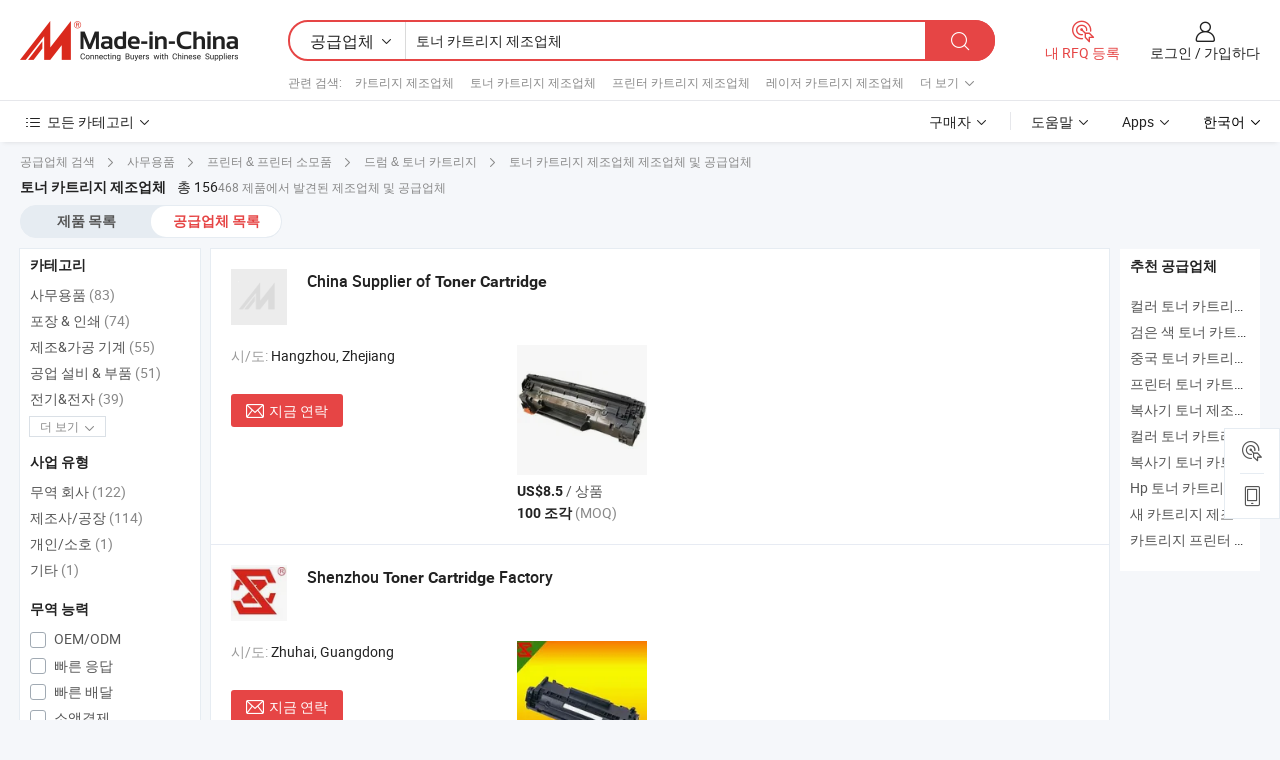

--- FILE ---
content_type: text/html;charset=UTF-8
request_url: https://kr.made-in-china.com/manufacturers/toner-cartridge-manufacturer.html
body_size: 60182
content:
<!DOCTYPE HTML>
<html lang="ko">
<head>
    <base href="//kr.made-in-china.com" target="_top"/>
<meta http-equiv="Content-Type" content="text/html; charset=utf-8" />
        <title>중국 토너 카트리지 제조업체 제조 업체, 토너 카트리지 제조업체 제조 업체 및 공급 업체에 kr.Made-in-China.com</title>
    <meta content="토너 카트리지 제조업체 manufacturers, 토너 카트리지 제조업체 공장, 중국 제조 업체, 중국 공급 업체" name="keywords">
        <meta content="중국 적인 토너 카트리지 제조업체 제조 업체 목록, 효과적으로 중국에서 토너 카트리지 제조업체 제조 업체 및 적인 토너 카트리지 제조업체 공급자에 대한 액세스를 얻을 kr.Made-in-China.com" name="description">
<link rel="dns-prefetch" href="//www.micstatic.com">
<link rel="preconnect" href="//www.micstatic.com">
<link rel="dns-prefetch" href="//image.made-in-china.com">
<link rel="preconnect" href="//image.made-in-china.com">
<link rel="dns-prefetch" href="//pic.made-in-china.com">
<link rel="preconnect" href="//pic.made-in-china.com">
			<link rel="canonical" href="//kr.made-in-china.com/manufacturers/toner-cartridge-manufacturer.html"/>
	      <link rel="next" href="//kr.made-in-china.com/manufacturers/toner-cartridge-manufacturer_2.html"/>
      <link type="text/css" rel="stylesheet" href="https://www.micstatic.com/common/css/global_bdef139a.css" /><link type="text/css" rel="stylesheet" href="https://www.micstatic.com/common/js/assets/artDialog/skins/simple_221eedfd.css" /><link type="text/css" rel="stylesheet" href="https://www.micstatic.com/common/css/validator_88e23ce7.css" /><link type="text/css" rel="stylesheet" href="https://www.micstatic.com/landing/www/qc/css/company-search.B_5230bcb5.css" /><link type="text/css" rel="stylesheet" href="https://www.micstatic.com/common/future/core/style/future_d36576e8.css" /><link type="text/css" rel="stylesheet" href="https://www.micstatic.com/landing/www/qp/css/modules/swiper@7.0.5-bundle.min_f7b0d48b.css" /> 
                <link rel="alternate" hreflang="de" href="https://de.made-in-china.com/manufacturers/toner-cartridge-manufacturer.html" />
            <link rel="alternate" hreflang="hi" href="https://hi.made-in-china.com/manufacturers/toner-cartridge-manufacturer.html" />
            <link rel="alternate" hreflang="ru" href="https://ru.made-in-china.com/manufacturers/toner-cartridge-manufacturer.html" />
            <link rel="alternate" hreflang="pt" href="https://pt.made-in-china.com/manufacturers/toner-cartridge-manufacturer.html" />
            <link rel="alternate" hreflang="ko" href="https://kr.made-in-china.com/manufacturers/toner-cartridge-manufacturer.html" />
            <link rel="alternate" hreflang="en" href="https://www.made-in-china.com/manufacturers/toner-cartridge-manufacturer.html" />
            <link rel="alternate" hreflang="it" href="https://it.made-in-china.com/manufacturers/toner-cartridge-manufacturer.html" />
            <link rel="alternate" hreflang="fr" href="https://fr.made-in-china.com/manufacturers/toner-cartridge-manufacturer.html" />
            <link rel="alternate" hreflang="es" href="https://es.made-in-china.com/manufacturers/toner-cartridge-manufacturer.html" />
            <link rel="alternate" hreflang="sa" href="https://sa.made-in-china.com/manufacturers/toner-cartridge-manufacturer.html" />
            <link rel="alternate" hreflang="x-default" href="https://www.made-in-china.com/manufacturers/toner-cartridge-manufacturer.html" />
            <link rel="alternate" hreflang="vi" href="https://vi.made-in-china.com/manufacturers/toner-cartridge-manufacturer.html" />
            <link rel="alternate" hreflang="th" href="https://th.made-in-china.com/manufacturers/toner-cartridge-manufacturer.html" />
            <link rel="alternate" hreflang="ja" href="https://jp.made-in-china.com/manufacturers/toner-cartridge-manufacturer.html" />
            <link rel="alternate" hreflang="id" href="https://id.made-in-china.com/manufacturers/toner-cartridge-manufacturer.html" />
            <link rel="alternate" hreflang="nl" href="https://nl.made-in-china.com/manufacturers/toner-cartridge-manufacturer.html" />
            <link rel="alternate" hreflang="tr" href="https://tr.made-in-china.com/manufacturers/toner-cartridge-manufacturer.html" />
    <style>
        body .prod-favorite-icon .tip-faverite{
            width: 115px;
        }
        .J-async-dom .extra-rec {
            min-height: 1000px;
        }
    </style>
<!-- Polyfill Code Begin --><script chaset="utf-8" type="text/javascript" src="https://www.micstatic.com/polyfill/polyfill-simplify_eb12d58d.js"></script><!-- Polyfill Code End --></head>
<body probe-clarity="false" >
            <div id="header" ></div>
<script>
    function headerMlanInit() {
        const funcName = 'headerMlan';
        const app = new window[funcName]({target: document.getElementById('header'), props: {props: {"pageType":3,"logoTitle":"제조업체 및 공급업체","logoUrl":null,"base":{"buyerInfo":{"service":"서비스","newUserGuide":"신규 사용자 가이드","auditReport":"Audited Suppliers' Reports","meetSuppliers":"Meet Suppliers","onlineTrading":"Secured Trading Service","buyerCenter":"바이어 센터","contactUs":"우리와 연락 하세요","search":"검색","prodDirectory":"제품 목록","supplierDiscover":"Supplier Discover","sourcingRequest":"포스트 소싱 요청","quickLinks":"Quick Links","myFavorites":"내 즐겨찾기","visitHistory":"검색 기록","buyer":"구매자","blog":"비즈니스 통찰력"},"supplierInfo":{"supplier":"공급업체","joinAdvance":"加入高级会员","tradeServerMarket":"外贸服务市场","memberHome":"外贸e家","cloudExpo":"Smart Expo云展会","onlineTrade":"交易服务","internationalLogis":"国际物流","northAmericaBrandSailing":"北美全渠道出海","micDomesticTradeStation":"中国制造网内贸站"},"helpInfo":{"whyMic":"Why Made-in-China.com","auditSupplierWay":"공급업체 감사는 어떻게 하나요","securePaymentWay":"결제는 어떻게 보호합니까","submitComplaint":"불만사항 제출","contactUs":"우리와 연락 하세요","faq":"FAQ","help":"도움말"},"appsInfo":{"downloadApp":"앱 다운로드!","forBuyer":"구매자를 위해","forSupplier":"공급자를 위해","exploreApp":"앱 독점 할인 살펴보기","apps":"Apps"},"languages":[{"lanCode":0,"simpleName":"en","name":"English","value":"//www.made-in-china.com/manufacturers/toner-cartridge-manufacturer.html","htmlLang":"en"},{"lanCode":5,"simpleName":"es","name":"Español","value":"//es.made-in-china.com/manufacturers/toner-cartridge-manufacturer.html","htmlLang":"es"},{"lanCode":4,"simpleName":"pt","name":"Português","value":"//pt.made-in-china.com/manufacturers/toner-cartridge-manufacturer.html","htmlLang":"pt"},{"lanCode":2,"simpleName":"fr","name":"Français","value":"//fr.made-in-china.com/manufacturers/toner-cartridge-manufacturer.html","htmlLang":"fr"},{"lanCode":3,"simpleName":"ru","name":"Русский язык","value":"//ru.made-in-china.com/manufacturers/toner-cartridge-manufacturer.html","htmlLang":"ru"},{"lanCode":8,"simpleName":"it","name":"Italiano","value":"//it.made-in-china.com/manufacturers/toner-cartridge-manufacturer.html","htmlLang":"it"},{"lanCode":6,"simpleName":"de","name":"Deutsch","value":"//de.made-in-china.com/manufacturers/toner-cartridge-manufacturer.html","htmlLang":"de"},{"lanCode":7,"simpleName":"nl","name":"Nederlands","value":"//nl.made-in-china.com/manufacturers/toner-cartridge-manufacturer.html","htmlLang":"nl"},{"lanCode":9,"simpleName":"sa","name":"العربية","value":"//sa.made-in-china.com/manufacturers/toner-cartridge-manufacturer.html","htmlLang":"ar"},{"lanCode":11,"simpleName":"kr","name":"한국어","value":"//kr.made-in-china.com/","htmlLang":"ko"},{"lanCode":10,"simpleName":"jp","name":"日本語","value":"//jp.made-in-china.com/manufacturers/toner-cartridge-manufacturer.html","htmlLang":"ja"},{"lanCode":12,"simpleName":"hi","name":"हिन्दी","value":"//hi.made-in-china.com/manufacturers/toner-cartridge-manufacturer.html","htmlLang":"hi"},{"lanCode":13,"simpleName":"th","name":"ภาษาไทย","value":"//th.made-in-china.com/manufacturers/toner-cartridge-manufacturer.html","htmlLang":"th"},{"lanCode":14,"simpleName":"tr","name":"Türkçe","value":"//tr.made-in-china.com/manufacturers/toner-cartridge-manufacturer.html","htmlLang":"tr"},{"lanCode":15,"simpleName":"vi","name":"Tiếng Việt","value":"//vi.made-in-china.com/manufacturers/toner-cartridge-manufacturer.html","htmlLang":"vi"},{"lanCode":16,"simpleName":"id","name":"Bahasa Indonesia","value":"//id.made-in-china.com/manufacturers/toner-cartridge-manufacturer.html","htmlLang":"id"}],"showMlan":true,"showRules":false,"rules":"Rules","language":"kr","menu":"메뉴","subTitle":null,"subTitleLink":null,"stickyInfo":null},"categoryRegion":{"categories":"모든 카테고리","categoryList":[{"name":"농업 식품","value":"https://kr.made-in-china.com/category1_Agriculture-Food/Agriculture-Food_usssssssss.html","catCode":"1000000000"},{"name":"의류&악세서리","value":"https://kr.made-in-china.com/category1_Apparel-Accessories/Apparel-Accessories_uussssssss.html","catCode":"1100000000"},{"name":"아트&공예","value":"https://kr.made-in-china.com/category1_Arts-Crafts/Arts-Crafts_uyssssssss.html","catCode":"1200000000"},{"name":"자동차·오토바이 부품 & 액세서리","value":"https://kr.made-in-china.com/category1_Auto-Motorcycle-Parts-Accessories/Auto-Motorcycle-Parts-Accessories_yossssssss.html","catCode":"2900000000"},{"name":"가방·케이스 & 박스","value":"https://kr.made-in-china.com/category1_Bags-Cases-Boxes/Bags-Cases-Boxes_yhssssssss.html","catCode":"2600000000"},{"name":"화학제품","value":"https://kr.made-in-china.com/category1_Chemicals/Chemicals_uissssssss.html","catCode":"1300000000"},{"name":"컴퓨터 제품","value":"https://kr.made-in-china.com/category1_Computer-Products/Computer-Products_iissssssss.html","catCode":"3300000000"},{"name":"건축&장식재료","value":"https://kr.made-in-china.com/category1_Construction-Decoration/Construction-Decoration_ugssssssss.html","catCode":"1500000000"},{"name":"가전제품","value":"https://kr.made-in-china.com/category1_Consumer-Electronics/Consumer-Electronics_unssssssss.html","catCode":"1400000000"},{"name":"전기&전자","value":"https://kr.made-in-china.com/category1_Electrical-Electronics/Electrical-Electronics_uhssssssss.html","catCode":"1600000000"},{"name":"가구","value":"https://kr.made-in-china.com/category1_Furniture/Furniture_yessssssss.html","catCode":"2700000000"},{"name":"건강&의료","value":"https://kr.made-in-china.com/category1_Health-Medicine/Health-Medicine_uessssssss.html","catCode":"1700000000"},{"name":"공업 설비 & 부품","value":"https://kr.made-in-china.com/category1_Industrial-Equipment-Components/Industrial-Equipment-Components_inssssssss.html","catCode":"3400000000"},{"name":"계측기 & 측정기","value":"https://kr.made-in-china.com/category1_Instruments-Meters/Instruments-Meters_igssssssss.html","catCode":"3500000000"},{"name":"경공업 & 일상용품","value":"https://kr.made-in-china.com/category1_Light-Industry-Daily-Use/Light-Industry-Daily-Use_urssssssss.html","catCode":"1800000000"},{"name":"조명 & 조명 기기","value":"https://kr.made-in-china.com/category1_Lights-Lighting/Lights-Lighting_isssssssss.html","catCode":"3000000000"},{"name":"제조&가공 기계","value":"https://kr.made-in-china.com/category1_Manufacturing-Processing-Machinery/Manufacturing-Processing-Machinery_uossssssss.html","catCode":"1900000000"},{"name":"야금·광물 & 에너지","value":"https://kr.made-in-china.com/category1_Metallurgy-Mineral-Energy/Metallurgy-Mineral-Energy_ysssssssss.html","catCode":"2000000000"},{"name":"사무용품","value":"https://kr.made-in-china.com/category1_Office-Supplies/Office-Supplies_yrssssssss.html","catCode":"2800000000"},{"name":"포장 & 인쇄","value":"https://kr.made-in-china.com/category1_Packaging-Printing/Packaging-Printing_ihssssssss.html","catCode":"3600000000"},{"name":"보안 & 보호","value":"https://kr.made-in-china.com/category1_Security-Protection/Security-Protection_ygssssssss.html","catCode":"2500000000"},{"name":"서비스","value":"https://kr.made-in-china.com/category1_Service/Service_ynssssssss.html","catCode":"2400000000"},{"name":"스포츠용품 & 레저","value":"https://kr.made-in-china.com/category1_Sporting-Goods-Recreation/Sporting-Goods-Recreation_iussssssss.html","catCode":"3100000000"},{"name":"섬유","value":"https://kr.made-in-china.com/category1_Textile/Textile_yussssssss.html","catCode":"2100000000"},{"name":"공구 & 하드웨어","value":"https://kr.made-in-china.com/category1_Tools-Hardware/Tools-Hardware_iyssssssss.html","catCode":"3200000000"},{"name":"장난감","value":"https://kr.made-in-china.com/category1_Toys/Toys_yyssssssss.html","catCode":"2200000000"},{"name":"교통 운송","value":"https://kr.made-in-china.com/category1_Transportation/Transportation_yissssssss.html","catCode":"2300000000"}],"more":"더 보기"},"searchRegion":{"show":true,"lookingFor":"당신이 찾고있는 것을 알려주십시오 ...","homeUrl":"//kr.made-in-china.com","products":"제품","suppliers":"공급업체","auditedFactory":null,"uploadImage":"이미지 업로드","max20MbPerImage":"이미지당 최대 20MB","yourRecentKeywords":"최근 키워드","clearHistory":"기록 지우기","popularSearches":"관련 검색","relatedSearches":"더 보기","more":null,"maxSizeErrorMsg":"업로드에 실패했습니다. 최대 이미지 크기는 20MB입니다.","noNetworkErrorMsg":"네트워크 연결이 안됩니다. 네트워크 설정을 확인하고 다시 시도하세요.","uploadFailedErrorMsg":"업로드에 실패했습니다. 이미지 형식이 잘못되었습니다. 지원되는 형식: JPG,PNG,BMP.","relatedList":[{"word":"카트리지 제조업체","adsData":"","link":"https://kr.made-in-china.com/manufacturers/cartridge.html","title":"카트리지 제조업체"},{"word":"토너 카트리지 제조업체","adsData":"","link":"https://kr.made-in-china.com/manufacturers/toner-cartridge.html","title":"토너 카트리지 제조업체"},{"word":"프린터 카트리지 제조업체","adsData":"","link":"https://kr.made-in-china.com/manufacturers/printer-cartridge.html","title":"프린터 카트리지 제조업체"},{"word":"레이저 카트리지 제조업체","adsData":"","link":"https://kr.made-in-china.com/manufacturers/laser-cartridge.html","title":"레이저 카트리지 제조업체"},{"word":"호환 토너 카트리지 제조업체","adsData":"","link":"https://kr.made-in-china.com/manufacturers/compatible-toner-cartridge.html","title":"호환 토너 카트리지 제조업체"},{"word":"토너 카트리지 공급","adsData":"","link":"https://kr.made-in-china.com/tag_search_product/Supplies-Of-Toner-Cartridge_rnhsgyn_1.html","title":"토너 카트리지 공급"},{"word":"프린터 카트리지 토너","adsData":"","link":"https://kr.made-in-china.com/tag_search_product/Printer-Cartridge-Toner_uirsesn_1.html","title":"프린터 카트리지 토너"},{"word":"레이저 프린터 토너 카트리지","adsData":"","link":"https://kr.made-in-china.com/tag_search_product/Laser-Printer-Toner-Cartridge_nynryn_1.html","title":"레이저 프린터 토너 카트리지"},{"word":"프린터 소모품","adsData":"","link":"https://kr.made-in-china.com/tag_search_product/Printer-Consumables_euygrn_1.html","title":"프린터 소모품"},{"word":"호환 레이저 토너 카트리지","adsData":"","link":"https://kr.made-in-china.com/tag_search_product/Compatible-Laser-Toner-Cartridge_riuuenn_1.html","title":"호환 레이저 토너 카트리지"}],"relatedTitle":null,"relatedTitleLink":null,"formParams":null,"mlanFormParams":{"keyword":"토너 카트리지 제조업체","inputkeyword":"토너 카트리지 제조업체","type":null,"currentTab":null,"currentPage":null,"currentCat":null,"currentRegion":null,"currentProp":null,"submitPageUrl":null,"parentCat":null,"otherSearch":null,"currentAllCatalogCodes":null,"sgsMembership":null,"memberLevel":null,"topOrder":null,"size":null,"more":"더","less":"less","staticUrl50":null,"staticUrl10":null,"staticUrl30":null,"condition":"1","conditionParamsList":[{"condition":"0","conditionName":null,"action":"/productSearch?keyword=#word#","searchUrl":null,"inputPlaceholder":null},{"condition":"1","conditionName":null,"action":"https://kr.made-in-china.com/companySearch?keyword=#word#","searchUrl":null,"inputPlaceholder":null}]},"enterKeywordTips":"검색을 위해 최소한 키워드를 입력하십시오.","openMultiSearch":false},"frequentRegion":{"rfq":{"rfq":"내 RFQ 등록","searchRfq":"Search RFQs","acquireRfqHover":"필요한 사항을 알려주시고 견적을 받는 쉬운 방법을 시도해 보십시오!","searchRfqHover":"Discover quality RFQs and connect with big-budget buyers"},"account":{"account":"계정","signIn":"로그인","join":"가입하다","newUser":"새로운 사용자","joinFree":"무료 가입","or":"또는","socialLogin":"로그인, 무료 가입 또는 Facebook, Linkedin, Twitter, Google, %s로 계속하기를 클릭하여 %sUser Agreement%s 및 %sPrivacy Policy%s에 동의합니다.","message":"메시지","quotes":"인용 부호","orders":"명령","favorites":"즐겨 찾기","visitHistory":"검색 기록","postSourcingRequest":"포스트 소싱 요청","hi":"안녕","signOut":"로그 아웃","manageProduct":"제품 관리","editShowroom":"쇼룸 편집","username":"","userType":null,"foreignIP":true,"currentYear":2026,"userAgreement":"사용자 약관","privacyPolicy":"개인정보 보호정책"},"message":{"message":"메시지","signIn":"로그인","join":"가입하다","newUser":"새로운 사용자","joinFree":"무료 가입","viewNewMsg":"Sign in to view the new messages","inquiry":"문의","rfq":"RFQs","awaitingPayment":"Awaiting payments","chat":"채팅","awaitingQuotation":"견적 대기 중"},"cart":{"cart":"문의바구니"}},"busiRegion":null,"previewRegion":null,"relatedQpSync":true,"relatedQpSearchUrl":"https://www.made-in-china.com/multi-search/getHeadRelatedQp?word=toner cartridge manufacturer&headQpType=QC&lanCode=11"}}});
		const hoc=o=>(o.__proto__.$get=function(o){return this.$$.ctx[this.$$.props[o]]},o.__proto__.$getKeys=function(){return Object.keys(this.$$.props)},o.__proto__.$getProps=function(){return this.$get("props")},o.__proto__.$setProps=function(o){var t=this.$getKeys(),s={},p=this;t.forEach(function(o){s[o]=p.$get(o)}),s.props=Object.assign({},s.props,o),this.$set(s)},o.__proto__.$help=function(){console.log("\n            $set(props): void             | 设置props的值\n            $get(key: string): any        | 获取props指定key的值\n            $getKeys(): string[]          | 获取props所有key\n            $getProps(): any              | 获取props里key为props的值（适用nail）\n            $setProps(params: any): void  | 设置props里key为props的值（适用nail）\n            $on(ev, callback): func       | 添加事件监听，返回移除事件监听的函数\n            $destroy(): void              | 销毁组件并触发onDestroy事件\n        ")},o);
        window[`${funcName}Api`] = hoc(app);
    };
</script><script type="text/javascript" crossorigin="anonymous" onload="headerMlanInit()" src="https://www.micstatic.com/nail/pc/header-mlan_6f301846.js"></script>    	<div class="auto-size J-auto-size qc-page">
        <input type="hidden" id="lanCode" name="lanCode" value="11">
        <input type="hidden" id="lan" name="lan" value="kr">
        <input type="hidden" id="sensor_pg_v" value="st:qc,m:toner cartridge manufacturer,p:1,tp:103,stp:10302,tp:103,stp:10302"/>
        <input id="ads_word" name="ads_word" type="hidden" value="toner cartridge manufacturer"/>
        <input type="hidden" id="relatedQpSync" name="relatedQpSync" value="true">
                        <input type="hidden" id="login" value="false" />
        <input type="hidden" id="loginBuyer" value="false" />
        <input type="hidden" id="liveComIds" value="null"/>
        <input type="hidden" name="user_behavior_trace_id" id="user_behavior_trace_id" value="1jfkpq111873s"/>
                <script class="J-mlan-config" type="text/data-lang" data-lang="">
        {
            "Please input keyword(s).": "키워드를 입력하세요.",
            "Please input the information in English only.": "정보는 영어로만 입력해주세요.",
            "More": "더 보기",
            "Less": "적게",
            "negotiable": "협상 가능",
            "Following": "팔로잉",
            "Follow": "팔로우",
            "Followed Successfully!": "팔로우 성공!",
            "Unfollow Successfully!": "언팔로우 성공!",
            "Only for global buyer.": "글로벌 구매자 전용.",
            "1000 suppliers at the most.": "최대 1000개의 공급업체.",
            "Your operation is too frequent, please try again after 24 hours.": "작업이 너무 빈번합니다. 24시간 후에 다시 시도하십시오.",
            "Please enter your full name.": "당신의 성명을 입력 해주세요.",
            "Please use English characters.": "영문자를 사용해주세요.",
            "Enter your email address": "당신의 이메일 주소를 입력하십시오.",
            "Please enter your email address.": "당신의 이메일 주소를 입력하십시오.",
            "Please enter a valid email address.": "유효한 이메일 주소를 입력하십시오.",
            "To Be Negotiated": "협상 예정",
            "Updates notifications will be sent to this email, make sure your email is correct.": "업데이트 알림이 이 이메일로 전송됩니다. 이메일이 정확한지 확인하세요.",
            "Name": "이름",
            "Email": "이메일",
            "An account already exists with this email,": "이 이메일을 사용하는 계정이 이미 존재합니다.",
            "Sign in": "로그인",
            "now or select another email address.": "지금 또는 다른 이메일 주소를 선택하십시오.",
            "Confirm": "확인",
            "Cancel": "취소",
            "Ms.": "부인",
            "Mr.": "씨.",
            "Miss": "부인",
            "Mrs.": "부인",
            "System error, please try again.": "시스템 오류입니다. 다시 시도해 주세요.",
            "Chat Now!": "채팅!",
            "Chat Now": "채팅",
            "Chat with supplier online now!": "지금 온라인으로 공급업체와 채팅하세요!",
            "Chat": "채팅",
            "Talk to me!": "나에게 말을 걸어!",
            "Supplier is offline now, please leave your message.": "공급업체는 현재 오프라인 상태입니다. 메시지를 남겨주세요.",
            "Products": "제품",
            "Exhibitors": "참가업체",
            "Suppliers": "공급업체"
        }
        </script>
                <div class="crumb crumb-new" itemscope itemtype="https://schema.org/BreadcrumbList">
    		<span itemprop="itemListElement" itemscope itemtype="https://schema.org/ListItem">
  <a itemprop="item" href="https://kr.made-in-china.com/html/category.html">
      <span itemprop="name">공급업체 검색</span>
  </a>
  <meta itemprop="position" content="1" />
</span>
						<i class="ob-icon icon-right"></i>
				<span itemprop="itemListElement" itemscope itemtype="https://schema.org/ListItem">
		    <a itemprop="item" href="https://kr.made-in-china.com/category1_Office-Supplies/Office-Supplies_yrssssssss.html">
		        <span itemprop="name">사무용품</span>
		    </a>
		    <meta itemprop="position" content="2" />
		</span>
						<i class="ob-icon icon-right"></i>
				<span itemprop="itemListElement" itemscope itemtype="https://schema.org/ListItem">
		    <a itemprop="item" href="https://kr.made-in-china.com/category23_Office-Supplies/Printer-Printer-Supplies_yrygssssss_1.html">
		        <span itemprop="name">프린터 & 프린터 소모품</span>
		    </a>
		    <meta itemprop="position" content="3" />
		</span>
						<i class="ob-icon icon-right"></i>
				<span itemprop="itemListElement" itemscope itemtype="https://schema.org/ListItem">
		    <a itemprop="item" href="https://kr.made-in-china.com/category23_Office-Supplies/Drum-Toner-Cartridge_yrygsessss_1.html">
		        <span itemprop="name">드럼 & 토너 카트리지</span>
		    </a>
		    <meta itemprop="position" content="4" />
		</span>
	                                        <i class="ob-icon icon-right"></i>
                                        <h1>&#53664;&#45320; &#52852;&#53944;&#47532;&#51648; &#51228;&#51312;&#50629;&#52404; 제조업체 및 공급업체</h1>
            		</div>
		<div class="page grid qc-list">
                        <div class="layout-fly cf">
                <div class="main-wrap">
                    <div class="main">
						                        <div class="total-tip total-tip-new">
                                                                                                                                            <em class='key_word'>&#53664;&#45320; &#52852;&#53944;&#47532;&#51648; &#51228;&#51312;&#50629;&#52404;</em> <em>총 156</em>468 제품에서 발견된 제조업체 및 공급업체
                        </div>
						<div class="list-tab">
                            <ul class="tab">
                                <li><a href="https://kr.made-in-china.com/tag_search_product/Toner-Cartridge-Manufacturer_ornoyhn_1.html">제품 목록</a></li>
                                <li class="selected"><a>공급업체 목록</a></li>
                                                            </ul>
						</div>
																			<div class="search-list">
								        						                                                                        <div faw-module="suppliers_list" class="list-node
                   ">
            <div class="tip arrow-top company-description" style="display: none;">
        <div class="content">
                    China Supplier of Toner Cartridge
                </div>
        <span class="arrow arrow-out">
            <span class="arrow arrow-in"></span>
        </span>
    </div>
    <div class="company-logo-wrap">
                <div class="company-logo">
            <img src='https://www.micstatic.com/landing/www/qc/img/com-logo.png?_v=1768815442553' data-original="" alt="China Supplier of Toner Cartridge" />
        </div>
        <div class="company-name-wrap">
            <h2 class="company-name">
                <a class="company-name-link" target="_blank" href="https://kr.made-in-china.com/co_ciss-ink-amy" ads-data="t:7,a:1,p:2,pcid:fbHxtdnMbVWF,si:1,ty:1,c:17,st:3,pa:3,flx_deliv_tp:comb,ads_id:,ads_tp:,srv_id:" >
                                            China Supplier of <strong>Toner</strong> <strong>Cartridge</strong> </a>
            </h2>
            <div class="company-auth-wrap">
                <div class="compnay-auth">
                                                                                                                                                                                </div>
                <div class="com-actions">
                                                                            </div>
            </div>
        </div>
    </div>
    <div class="company-info-wrap">
        <div class="company-info">
            <div class="company-box">
                <div class="company-intro">
                                                                                                                                                                                                                    <div>
                                <label class="subject">시/도:</label>
                                <span>
                                    Hangzhou, Zhejiang
                                </span>
                            </div>
                                                                                                    </div>
                <div class="user-action">
                    <a rel="nofollow" fun-inquiry-supplier target="_blank" href="https://www.made-in-china.com/sendInquiry/shrom_fbHxtdnMbVWF_fbHxtdnMbVWF.html?from=search&type=free&target=com&word=toner+cartridge+manufacturer&plant=kr" class="contact-btn" ads-data="t:7,a:1,p:2,pcid:fbHxtdnMbVWF,si:1,ty:1,c:17,st:24,pa:24,st:24,flx_deliv_tp:comb,ads_id:,ads_tp:,srv_id:">
                        <i class="ob-icon icon-mail"></i> 지금 연락
                    </a>
                    <b class="tm3_chat_status" dataId="fbHxtdnMbVWF_fbHxtdnMbVWF_3"
                       inquiry="https://www.made-in-china.com/sendInquiry/shrom_fbHxtdnMbVWF_fbHxtdnMbVWF.html?from=search&type=free&target=com&word=toner+cartridge+manufacturer&plant=kr"
                       processor="chat" cid="fbHxtdnMbVWF" style="display:none"></b>
                    <a rel="nofollow" class="tm-on" title="나에게 말을 걸어!" href="javascript:void('Talk to me!')"
                       style="display:none">나에게 말을 걸어!</a>
                </div>
            </div>
        </div>
        <div class="rec-product-wrap">
                            <ul class="rec-product">
                                                                                                                                <li >
                                <div class="img-thumb">
                                    <a href="https://kr.made-in-china.com/co_ciss-ink-amy/product_Toner-Cartridge-for-HP-CB435A_hroiierig.html" class="img-thumb-inner" target="_blank" title="Toner Cartridge for HP CB435A">
                                        <img alt="Toner Cartridge for HP CB435A" title="Toner Cartridge for HP CB435A"
                                             src="https://image.made-in-china.com/2f1j00PeFTmnsfQwqi/Toner-Cartridge-for-HP-CB435A.jpg"
                                                                                        faw-exposure ads-data="t:7,a:1,p:2,pcid:fbHxtdnMbVWF,si:1,ty:1,c:17,st:8,pa:8,pid:CqdxgLzXSjVK,tps:1,pdid:CqdxgLzXSjVK,flx_deliv_tp:comb,ads_id:,ads_tp:,srv_id:"/>
                                    </a>
                                </div>
                                <div class="pro-price-moq">
                                    <div class="prd-price" title="US$8.5 / &#49345;&#54408;"><strong class="price">US$8.5</strong> / &#49345;&#54408;</div>
                                    <div class="moq" title="100 조각">100 조각 <span class="text--grey">(MOQ)</span></div>
                                </div>
                            </li>
                                                                                                                                                        <li >
                                <div class="img-thumb">
                                    <a href="https://kr.made-in-china.com/co_ciss-ink-amy/product_Refillable-Ink-Cartridge-for-Eposn-T25_hroiggyig.html" class="img-thumb-inner" target="_blank" title="Eposn T25&#47484; &#50948;&#54620; &#45796;&#49884; &#52292;&#50872; &#49688; &#51080;&#45716; &#51081;&#53356; &#52852;&#53944;&#47532;&#51648;">
                                        <img alt="Eposn T25&#47484; &#50948;&#54620; &#45796;&#49884; &#52292;&#50872; &#49688; &#51080;&#45716; &#51081;&#53356; &#52852;&#53944;&#47532;&#51648;" title="Eposn T25&#47484; &#50948;&#54620; &#45796;&#49884; &#52292;&#50872; &#49688; &#51080;&#45716; &#51081;&#53356; &#52852;&#53944;&#47532;&#51648;"
                                             src="https://image.made-in-china.com/2f1j00iBFaGkNMymov/Eposn-T25-.jpg"
                                                                                        faw-exposure ads-data="t:7,a:1,p:2,pcid:fbHxtdnMbVWF,si:1,ty:1,c:17,st:8,pa:8,pid:RbFJcPzHnyhk,tps:2,pdid:RbFJcPzHnyhk,flx_deliv_tp:comb,ads_id:,ads_tp:,srv_id:"/>
                                    </a>
                                </div>
                                <div class="pro-price-moq">
                                    <div class="prd-price" title=""><strong class="price">협상 가능</strong></div>
                                    <div class="moq" title="50 조각">50 조각 <span class="text--grey">(MOQ)</span></div>
                                </div>
                            </li>
                                                                                                                                                        <li class="addto" >
                                <div class="img-thumb">
                                    <a href="https://kr.made-in-china.com/co_ciss-ink-amy/product_Toner-Cartridge-for-HP-CE505A_hroiiryeg.html" class="img-thumb-inner" target="_blank" title="HP CE505A&#47484; &#50948;&#54620; &#53664;&#45320; &#52852;&#53944;&#47532;&#51648;">
                                        <img alt="HP CE505A&#47484; &#50948;&#54620; &#53664;&#45320; &#52852;&#53944;&#47532;&#51648;" title="HP CE505A&#47484; &#50948;&#54620; &#53664;&#45320; &#52852;&#53944;&#47532;&#51648;"
                                             src="https://image.made-in-china.com/2f1j00FMNawyKBtmch/HP-CE505A-.jpg"
                                                                                        faw-exposure ads-data="t:7,a:1,p:2,pcid:fbHxtdnMbVWF,si:1,ty:1,c:17,st:8,pa:8,pid:pednPKgTEyhC,tps:3,pdid:pednPKgTEyhC,flx_deliv_tp:comb,ads_id:,ads_tp:,srv_id:"/>
                                    </a>
                                </div>
                                <div class="pro-price-moq">
                                    <div class="prd-price" title="US$11.00 / &#49345;&#54408;"><strong class="price">US$11.00</strong> / &#49345;&#54408;</div>
                                    <div class="moq" title="100 조각">100 조각 <span class="text--grey">(MOQ)</span></div>
                                </div>
                            </li>
                                                            </ul>
                                                            <script type="application/json">
                {
                    "sceneUrl": "",
                    "scenePicUrl": "",
                    "panoramaUrl": "",
                    "panoSnapshotUrl": "",
                    "videoUrl": "",
                    "videoCoverPicUrl": "",
                    "vid":"",
                    "autoplay": true,
                    "comUrl": "https://kr.made-in-china.com/co_ciss-ink-amy",
                    "comName": "China Supplier of Toner Cartridge",
                    "csLevel": "0",
                    "sgsMembership": "",
                    "keyWordSearch": "[{\"word\":\"&#44160;&#51008;&#49353; &#53664;&#45320; &#52852;&#53944;&#47532;&#51648;\",\"wordSearchUrl\":\"https://kr.made-in-china.com/co_ciss-ink-amy/product/keywordSearch?searchKeyword=&#44160;&#51008;&#49353; &#53664;&#45320; &#52852;&#53944;&#47532;&#51648;&viewType=0\"},{\"word\":\" &#52972;&#47084; &#53664;&#45320; &#52852;&#53944;&#47532;&#51648;\",\"wordSearchUrl\":\"https://kr.made-in-china.com/co_ciss-ink-amy/product/keywordSearch?searchKeyword= &#52972;&#47084; &#53664;&#45320; &#52852;&#53944;&#47532;&#51648;&viewType=0\"},{\"word\":\" CISS\",\"wordSearchUrl\":\"https://kr.made-in-china.com/co_ciss-ink-amy/product/keywordSearch?searchKeyword= CISS&viewType=0\"},{\"word\":\" &#51081;&#53356; &#52852;&#53944;&#47532;&#51648;\",\"wordSearchUrl\":\"https://kr.made-in-china.com/co_ciss-ink-amy/product/keywordSearch?searchKeyword= &#51081;&#53356; &#52852;&#53944;&#47532;&#51648;&viewType=0\"}]",
                    "inquiryUrl": "https://www.made-in-china.com/sendInquiry/shrom_fbHxtdnMbVWF_fbHxtdnMbVWF.html?from=search&type=free&target=com&word=toner+cartridge+manufacturer&plant=kr",
                    "aboutUsUrl": "https://kr.made-in-china.com/co_ciss-ink-amy/company_info.html",
                    "placeholderUrl": "https://www.micstatic.com/landing/www/qc/img/spacer.gif?_v=1768815442553",
                    "tridImg": "https://www.micstatic.com/common/img/icon/3d_36.png?_v=1768815442553",
                    "tridGif": "https://www.micstatic.com/common/img/icon/3d_gif.gif?_v=1768815442553"
                }
            </script>
                <script>
                    document.addEventListener('DOMContentLoaded', function () {
                        var companyNames = document.querySelectorAll('.company-name-link');
                        companyNames.forEach(function (element) {
                            element.addEventListener('mouseover', function () {
                                // 显示公司简介
                                var description = element.closest('.list-node').querySelector('.company-description');
                                if (description) {
                                    description.style.display = 'block';
                                }
                            });
                            element.addEventListener('mouseout', function () {
                                // 隐藏公司简介
                                var description = element.closest('.list-node').querySelector('.company-description');
                                if (description) {
                                    description.style.display = 'none';
                                }
                            });
                        });
                    });
                </script>
                                </div>
    </div>
    </div> <div faw-module="suppliers_list" class="list-node
                           even
               ">
            <div class="tip arrow-top company-description" style="display: none;">
        <div class="content">
                    Shenzhou Toner Cartridge Factory
                </div>
        <span class="arrow arrow-out">
            <span class="arrow arrow-in"></span>
        </span>
    </div>
    <div class="company-logo-wrap">
                <div class="company-logo">
            <img src='https://www.micstatic.com/landing/www/qc/img/com-logo.png?_v=1768815442553' data-original="//image.made-in-china.com/206f0j00RTfEdgShjtzU/Shenzhou-Toner-Cartridge-Factory.jpg" alt="Shenzhou Toner Cartridge Factory" />
        </div>
        <div class="company-name-wrap">
            <h2 class="company-name">
                <a class="company-name-link" target="_blank" href="https://kr.made-in-china.com/co_cartridgeexpert" ads-data="t:7,a:2,p:2,pcid:WbXQSVAHEiky,si:1,ty:1,c:17,st:3,pa:3,flx_deliv_tp:comb,ads_id:,ads_tp:,srv_id:" >
                                            Shenzhou <strong>Toner</strong> <strong>Cartridge</strong> Factory </a>
            </h2>
            <div class="company-auth-wrap">
                <div class="compnay-auth">
                                                                                                                                                                                </div>
                <div class="com-actions">
                                                                            </div>
            </div>
        </div>
    </div>
    <div class="company-info-wrap">
        <div class="company-info">
            <div class="company-box">
                <div class="company-intro">
                                                                                                                                                                                                                    <div>
                                <label class="subject">시/도:</label>
                                <span>
                                    Zhuhai, Guangdong
                                </span>
                            </div>
                                                                                                    </div>
                <div class="user-action">
                    <a rel="nofollow" fun-inquiry-supplier target="_blank" href="https://www.made-in-china.com/sendInquiry/shrom_WbXQSVAHEiky_WbXQSVAHEiky.html?from=search&type=free&target=com&word=toner+cartridge+manufacturer&plant=kr" class="contact-btn" ads-data="t:7,a:2,p:2,pcid:WbXQSVAHEiky,si:1,ty:1,c:17,st:24,pa:24,st:24,flx_deliv_tp:comb,ads_id:,ads_tp:,srv_id:">
                        <i class="ob-icon icon-mail"></i> 지금 연락
                    </a>
                    <b class="tm3_chat_status" dataId="WbXQSVAHEiky_WbXQSVAHEiky_3"
                       inquiry="https://www.made-in-china.com/sendInquiry/shrom_WbXQSVAHEiky_WbXQSVAHEiky.html?from=search&type=free&target=com&word=toner+cartridge+manufacturer&plant=kr"
                       processor="chat" cid="WbXQSVAHEiky" style="display:none"></b>
                    <a rel="nofollow" class="tm-on" title="나에게 말을 걸어!" href="javascript:void('Talk to me!')"
                       style="display:none">나에게 말을 걸어!</a>
                </div>
            </div>
        </div>
        <div class="rec-product-wrap">
                            <ul class="rec-product">
                                                                                                                                <li >
                                <div class="img-thumb">
                                    <a href="https://kr.made-in-china.com/co_cartridgeexpert/product_Black-Toner-Cartridge-for-HP-Q2612A_heiihoygg.html" class="img-thumb-inner" target="_blank" title="HP Q2612A&#47484; &#50948;&#54620; &#44620;&#47564; &#53664;&#45320; &#52852;&#53944;&#47532;&#51648;">
                                        <img alt="HP Q2612A&#47484; &#50948;&#54620; &#44620;&#47564; &#53664;&#45320; &#52852;&#53944;&#47532;&#51648;" title="HP Q2612A&#47484; &#50948;&#54620; &#44620;&#47564; &#53664;&#45320; &#52852;&#53944;&#47532;&#51648;"
                                             src="https://image.made-in-china.com/2f1j00vMkafLsbLKon/HP-Q2612A-.jpg"
                                                                                        faw-exposure ads-data="t:7,a:2,p:2,pcid:WbXQSVAHEiky,si:1,ty:1,c:17,st:8,pa:8,pid:roLxMhgcAKkO,tps:1,pdid:roLxMhgcAKkO,flx_deliv_tp:comb,ads_id:,ads_tp:,srv_id:"/>
                                    </a>
                                </div>
                                <div class="pro-price-moq">
                                    <div class="prd-price" title=""><strong class="price">협상 가능</strong></div>
                                    <div class="moq" title=""> <span class="text--grey">(MOQ)</span></div>
                                </div>
                            </li>
                                                                                                                                                        <li >
                                <div class="img-thumb">
                                    <a href="https://kr.made-in-china.com/co_cartridgeexpert/product_Black-Toner-Cartridge-for-HP-Q2613A_heiiesnug.html" class="img-thumb-inner" target="_blank" title="HP Q2613A&#47484; &#50948;&#54620; &#44620;&#47564; &#53664;&#45320; &#52852;&#53944;&#47532;&#51648;">
                                        <img alt="HP Q2613A&#47484; &#50948;&#54620; &#44620;&#47564; &#53664;&#45320; &#52852;&#53944;&#47532;&#51648;" title="HP Q2613A&#47484; &#50948;&#54620; &#44620;&#47564; &#53664;&#45320; &#52852;&#53944;&#47532;&#51648;"
                                             src="https://image.made-in-china.com/2f1j00zMoErwSaHKqt/HP-Q2613A-.jpg"
                                                                                        faw-exposure ads-data="t:7,a:2,p:2,pcid:WbXQSVAHEiky,si:1,ty:1,c:17,st:8,pa:8,pid:iqPmKTzMYvcQ,tps:2,pdid:iqPmKTzMYvcQ,flx_deliv_tp:comb,ads_id:,ads_tp:,srv_id:"/>
                                    </a>
                                </div>
                                <div class="pro-price-moq">
                                    <div class="prd-price" title=""><strong class="price">협상 가능</strong></div>
                                    <div class="moq" title=""> <span class="text--grey">(MOQ)</span></div>
                                </div>
                            </li>
                                                                                                                                                        <li class="addto" >
                                <div class="img-thumb">
                                    <a href="https://kr.made-in-china.com/co_cartridgeexpert/product_Black-Toner-Cartridge-for-HP-CB436A_heiieugig.html" class="img-thumb-inner" target="_blank" title="HP CB436A&#47484; &#50948;&#54620; &#44620;&#47564; &#53664;&#45320; &#52852;&#53944;&#47532;&#51648;">
                                        <img alt="HP CB436A&#47484; &#50948;&#54620; &#44620;&#47564; &#53664;&#45320; &#52852;&#53944;&#47532;&#51648;" title="HP CB436A&#47484; &#50948;&#54620; &#44620;&#47564; &#53664;&#45320; &#52852;&#53944;&#47532;&#51648;"
                                             src="https://image.made-in-china.com/2f1j00LeqTuKjCASoY/HP-CB436A-.jpg"
                                                                                        faw-exposure ads-data="t:7,a:2,p:2,pcid:WbXQSVAHEiky,si:1,ty:1,c:17,st:8,pa:8,pid:WbPESLzVhXkA,tps:3,pdid:WbPESLzVhXkA,flx_deliv_tp:comb,ads_id:,ads_tp:,srv_id:"/>
                                    </a>
                                </div>
                                <div class="pro-price-moq">
                                    <div class="prd-price" title=""><strong class="price">협상 가능</strong></div>
                                    <div class="moq" title=""> <span class="text--grey">(MOQ)</span></div>
                                </div>
                            </li>
                                                            </ul>
                                                            <script type="application/json">
                {
                    "sceneUrl": "",
                    "scenePicUrl": "",
                    "panoramaUrl": "",
                    "panoSnapshotUrl": "",
                    "videoUrl": "",
                    "videoCoverPicUrl": "",
                    "vid":"",
                    "autoplay": true,
                    "comUrl": "https://kr.made-in-china.com/co_cartridgeexpert",
                    "comName": "Shenzhou Toner Cartridge Factory",
                    "csLevel": "0",
                    "sgsMembership": "",
                    "keyWordSearch": "[{\"word\":\"&#53664;&#45320; &#52852;&#53944;&#47532;&#51648;\",\"wordSearchUrl\":\"https://kr.made-in-china.com/co_cartridgeexpert/product/keywordSearch?searchKeyword=&#53664;&#45320; &#52852;&#53944;&#47532;&#51648;&viewType=0\"},{\"word\":\" &#47588;&#44536;&#47204;&#47084;\",\"wordSearchUrl\":\"https://kr.made-in-china.com/co_cartridgeexpert/product/keywordSearch?searchKeyword= &#47588;&#44536;&#47204;&#47084;&viewType=0\"},{\"word\":\" &#54532;&#47536;&#53552; &#47532;&#48376;\",\"wordSearchUrl\":\"https://kr.made-in-china.com/co_cartridgeexpert/product/keywordSearch?searchKeyword= &#54532;&#47536;&#53552; &#47532;&#48376;&viewType=0\"}]",
                    "inquiryUrl": "https://www.made-in-china.com/sendInquiry/shrom_WbXQSVAHEiky_WbXQSVAHEiky.html?from=search&type=free&target=com&word=toner+cartridge+manufacturer&plant=kr",
                    "aboutUsUrl": "https://kr.made-in-china.com/co_cartridgeexpert/company_info.html",
                    "placeholderUrl": "https://www.micstatic.com/landing/www/qc/img/spacer.gif?_v=1768815442553",
                    "tridImg": "https://www.micstatic.com/common/img/icon/3d_36.png?_v=1768815442553",
                    "tridGif": "https://www.micstatic.com/common/img/icon/3d_gif.gif?_v=1768815442553"
                }
            </script>
                <script>
                    document.addEventListener('DOMContentLoaded', function () {
                        var companyNames = document.querySelectorAll('.company-name-link');
                        companyNames.forEach(function (element) {
                            element.addEventListener('mouseover', function () {
                                // 显示公司简介
                                var description = element.closest('.list-node').querySelector('.company-description');
                                if (description) {
                                    description.style.display = 'block';
                                }
                            });
                            element.addEventListener('mouseout', function () {
                                // 隐藏公司简介
                                var description = element.closest('.list-node').querySelector('.company-description');
                                if (description) {
                                    description.style.display = 'none';
                                }
                            });
                        });
                    });
                </script>
                                </div>
    </div>
    </div> <div faw-module="suppliers_list" class="list-node
                   ">
            <div class="tip arrow-top company-description" style="display: none;">
        <div class="content">
                    Zhuhai Shenzhou Toner Cartridge Factory
                </div>
        <span class="arrow arrow-out">
            <span class="arrow arrow-in"></span>
        </span>
    </div>
    <div class="company-logo-wrap">
                <div class="company-logo">
            <img src='https://www.micstatic.com/landing/www/qc/img/com-logo.png?_v=1768815442553' data-original="" alt="Zhuhai Shenzhou Toner Cartridge Factory" />
        </div>
        <div class="company-name-wrap">
            <h2 class="company-name">
                <a class="company-name-link" target="_blank" href="https://kr.made-in-china.com/co_fish198909" ads-data="t:7,a:3,p:2,pcid:coOxisMjLHkQ,si:1,ty:1,c:17,st:3,pa:3,flx_deliv_tp:comb,ads_id:,ads_tp:,srv_id:" >
                                            Zhuhai Shenzhou <strong>Toner</strong> <strong>Cartridge</strong> Factory </a>
            </h2>
            <div class="company-auth-wrap">
                <div class="compnay-auth">
                                                                                                                                                                                </div>
                <div class="com-actions">
                                                                            </div>
            </div>
        </div>
    </div>
    <div class="company-info-wrap">
        <div class="company-info">
            <div class="company-box">
                <div class="company-intro">
                                                                                                                                                                                                                    <div>
                                <label class="subject">시/도:</label>
                                <span>
                                    Zhuhai, Guangdong
                                </span>
                            </div>
                                                                                                    </div>
                <div class="user-action">
                    <a rel="nofollow" fun-inquiry-supplier target="_blank" href="https://www.made-in-china.com/sendInquiry/shrom_coOxisMjLHkQ_coOxisMjLHkQ.html?from=search&type=free&target=com&word=toner+cartridge+manufacturer&plant=kr" class="contact-btn" ads-data="t:7,a:3,p:2,pcid:coOxisMjLHkQ,si:1,ty:1,c:17,st:24,pa:24,st:24,flx_deliv_tp:comb,ads_id:,ads_tp:,srv_id:">
                        <i class="ob-icon icon-mail"></i> 지금 연락
                    </a>
                    <b class="tm3_chat_status" dataId="coOxisMjLHkQ_coOxisMjLHkQ_3"
                       inquiry="https://www.made-in-china.com/sendInquiry/shrom_coOxisMjLHkQ_coOxisMjLHkQ.html?from=search&type=free&target=com&word=toner+cartridge+manufacturer&plant=kr"
                       processor="chat" cid="coOxisMjLHkQ" style="display:none"></b>
                    <a rel="nofollow" class="tm-on" title="나에게 말을 걸어!" href="javascript:void('Talk to me!')"
                       style="display:none">나에게 말을 걸어!</a>
                </div>
            </div>
        </div>
        <div class="rec-product-wrap">
                            <ul class="rec-product">
                                                                                                                                <li >
                                <div class="img-thumb">
                                    <a href="https://kr.made-in-china.com/co_fish198909/product_Toner-Cartridge_herrnoshg.html" class="img-thumb-inner" target="_blank" title="&#53664;&#45320; &#52852;&#53944;&#47532;&#51648;">
                                        <img alt="&#53664;&#45320; &#52852;&#53944;&#47532;&#51648;" title="&#53664;&#45320; &#52852;&#53944;&#47532;&#51648;"
                                             src="https://image.made-in-china.com/2f1j00nCPtjEBMSFky/-.jpg"
                                                                                        faw-exposure ads-data="t:7,a:3,p:2,pcid:coOxisMjLHkQ,si:1,ty:1,c:17,st:8,pa:8,pid:nejxlosCwKcw,tps:1,pdid:nejxlosCwKcw,flx_deliv_tp:comb,ads_id:,ads_tp:,srv_id:"/>
                                    </a>
                                </div>
                                <div class="pro-price-moq">
                                    <div class="prd-price" title=""><strong class="price">협상 가능</strong></div>
                                    <div class="moq" title=""> <span class="text--grey">(MOQ)</span></div>
                                </div>
                            </li>
                                                                                                                                                        <li >
                                <div class="img-thumb">
                                    <a href="https://kr.made-in-china.com/co_fish198909/product_Printer-Ribbon-2380-2390-_heooyegig.html" class="img-thumb-inner" target="_blank" title="&#51064;&#49604; &#44592;&#44228; &#47532;&#48376; (2380/2390)">
                                        <img alt="&#51064;&#49604; &#44592;&#44228; &#47532;&#48376; (2380/2390)" title="&#51064;&#49604; &#44592;&#44228; &#47532;&#48376; (2380/2390)"
                                             src="https://image.made-in-china.com/2f1j00pBqtsnUhrOcv/-2380-2390-.jpg"
                                                                                        faw-exposure ads-data="t:7,a:3,p:2,pcid:coOxisMjLHkQ,si:1,ty:1,c:17,st:8,pa:8,pid:heFxRLOMSvkK,tps:2,pdid:heFxRLOMSvkK,flx_deliv_tp:comb,ads_id:,ads_tp:,srv_id:"/>
                                    </a>
                                </div>
                                <div class="pro-price-moq">
                                    <div class="prd-price" title=""><strong class="price">협상 가능</strong></div>
                                    <div class="moq" title=""> <span class="text--grey">(MOQ)</span></div>
                                </div>
                            </li>
                                                                                                                                                        <li class="addto" >
                                <div class="img-thumb">
                                    <a href="https://kr.made-in-china.com/co_fish198909/product_Printer-Ribbon-DP8000-_heoohirig.html" class="img-thumb-inner" target="_blank" title="&#51064;&#49604; &#44592;&#44228; &#47532;&#48376; (DP8000)">
                                        <img alt="&#51064;&#49604; &#44592;&#44228; &#47532;&#48376; (DP8000)" title="&#51064;&#49604; &#44592;&#44228; &#47532;&#48376; (DP8000)"
                                             src="https://image.made-in-china.com/2f1j00EekagqzFnnoK/-DP8000-.jpg"
                                                                                        faw-exposure ads-data="t:7,a:3,p:2,pcid:coOxisMjLHkQ,si:1,ty:1,c:17,st:8,pa:8,pid:sqOEozdCpBhL,tps:3,pdid:sqOEozdCpBhL,flx_deliv_tp:comb,ads_id:,ads_tp:,srv_id:"/>
                                    </a>
                                </div>
                                <div class="pro-price-moq">
                                    <div class="prd-price" title=""><strong class="price">협상 가능</strong></div>
                                    <div class="moq" title=""> <span class="text--grey">(MOQ)</span></div>
                                </div>
                            </li>
                                                            </ul>
                                                            <script type="application/json">
                {
                    "sceneUrl": "",
                    "scenePicUrl": "",
                    "panoramaUrl": "",
                    "panoSnapshotUrl": "",
                    "videoUrl": "",
                    "videoCoverPicUrl": "",
                    "vid":"",
                    "autoplay": true,
                    "comUrl": "https://kr.made-in-china.com/co_fish198909",
                    "comName": "Zhuhai Shenzhou Toner Cartridge Factory",
                    "csLevel": "0",
                    "sgsMembership": "",
                    "keyWordSearch": "[{\"word\":\"MAG &#47204;&#47084;\",\"wordSearchUrl\":\"https://kr.made-in-china.com/co_fish198909/product/keywordSearch?searchKeyword=MAG &#47204;&#47084;&viewType=0\"},{\"word\":\" &#53664;&#45320; &#52852;&#53944;&#47532;&#51648;\",\"wordSearchUrl\":\"https://kr.made-in-china.com/co_fish198909/product/keywordSearch?searchKeyword= &#53664;&#45320; &#52852;&#53944;&#47532;&#51648;&viewType=0\"},{\"word\":\" &#54532;&#47536;&#53552; &#49548;&#47784;&#54408;\",\"wordSearchUrl\":\"https://kr.made-in-china.com/co_fish198909/product/keywordSearch?searchKeyword= &#54532;&#47536;&#53552; &#49548;&#47784;&#54408;&viewType=0\"},{\"word\":\" &#52852;&#53944;&#47532;&#51648;\",\"wordSearchUrl\":\"https://kr.made-in-china.com/co_fish198909/product/keywordSearch?searchKeyword= &#52852;&#53944;&#47532;&#51648;&viewType=0\"},{\"word\":\" &#53664;&#45320;\",\"wordSearchUrl\":\"https://kr.made-in-china.com/co_fish198909/product/keywordSearch?searchKeyword= &#53664;&#45320;&viewType=0\"},{\"word\":\" &#47532;&#48376;\",\"wordSearchUrl\":\"https://kr.made-in-china.com/co_fish198909/product/keywordSearch?searchKeyword= &#47532;&#48376;&viewType=0\"},{\"word\":\" &#51088;&#48513;\",\"wordSearchUrl\":\"https://kr.made-in-china.com/co_fish198909/product/keywordSearch?searchKeyword= &#51088;&#48513;&viewType=0\"}]",
                    "inquiryUrl": "https://www.made-in-china.com/sendInquiry/shrom_coOxisMjLHkQ_coOxisMjLHkQ.html?from=search&type=free&target=com&word=toner+cartridge+manufacturer&plant=kr",
                    "aboutUsUrl": "https://kr.made-in-china.com/co_fish198909/company_info.html",
                    "placeholderUrl": "https://www.micstatic.com/landing/www/qc/img/spacer.gif?_v=1768815442553",
                    "tridImg": "https://www.micstatic.com/common/img/icon/3d_36.png?_v=1768815442553",
                    "tridGif": "https://www.micstatic.com/common/img/icon/3d_gif.gif?_v=1768815442553"
                }
            </script>
                <script>
                    document.addEventListener('DOMContentLoaded', function () {
                        var companyNames = document.querySelectorAll('.company-name-link');
                        companyNames.forEach(function (element) {
                            element.addEventListener('mouseover', function () {
                                // 显示公司简介
                                var description = element.closest('.list-node').querySelector('.company-description');
                                if (description) {
                                    description.style.display = 'block';
                                }
                            });
                            element.addEventListener('mouseout', function () {
                                // 隐藏公司简介
                                var description = element.closest('.list-node').querySelector('.company-description');
                                if (description) {
                                    description.style.display = 'none';
                                }
                            });
                        });
                    });
                </script>
                                </div>
    </div>
    </div> <div faw-module="suppliers_list" class="list-node
                           even
               ">
            <div class="tip arrow-top company-description" style="display: none;">
        <div class="content">
                    Inkjet Cartridge and Laser Toner Cartridge
                </div>
        <span class="arrow arrow-out">
            <span class="arrow arrow-in"></span>
        </span>
    </div>
    <div class="company-logo-wrap">
                <div class="company-logo">
            <img src='https://www.micstatic.com/landing/www/qc/img/com-logo.png?_v=1768815442553' data-original="" alt="Inkjet Cartridge and Laser Toner Cartridge" />
        </div>
        <div class="company-name-wrap">
            <h2 class="company-name">
                <a class="company-name-link" target="_blank" href="https://kr.made-in-china.com/co_christinaa" ads-data="t:7,a:4,p:2,pcid:KYxJMtmCjnlE,si:1,ty:1,c:17,st:3,pa:3,flx_deliv_tp:comb,ads_id:,ads_tp:,srv_id:" >
                                            Inkjet <strong>Cartridge</strong> and Laser <strong>Toner</strong> <strong>Cartridge</strong> </a>
            </h2>
            <div class="company-auth-wrap">
                <div class="compnay-auth">
                                                                                                                                                                                </div>
                <div class="com-actions">
                                                                            </div>
            </div>
        </div>
    </div>
    <div class="company-info-wrap">
        <div class="company-info">
            <div class="company-box">
                <div class="company-intro">
                                                                                                                                                                                                                    <div>
                                <label class="subject">시/도:</label>
                                <span>
                                    Shenzhen, Guangdong
                                </span>
                            </div>
                                                                                                    </div>
                <div class="user-action">
                    <a rel="nofollow" fun-inquiry-supplier target="_blank" href="https://www.made-in-china.com/sendInquiry/shrom_KYxJMtmCjnlE_KYxJMtmCjnlE.html?from=search&type=free&target=com&word=toner+cartridge+manufacturer&plant=kr" class="contact-btn" ads-data="t:7,a:4,p:2,pcid:KYxJMtmCjnlE,si:1,ty:1,c:17,st:24,pa:24,st:24,flx_deliv_tp:comb,ads_id:,ads_tp:,srv_id:">
                        <i class="ob-icon icon-mail"></i> 지금 연락
                    </a>
                    <b class="tm3_chat_status" dataId="KYxJMtmCjnlE_KYxJMtmCjnlE_3"
                       inquiry="https://www.made-in-china.com/sendInquiry/shrom_KYxJMtmCjnlE_KYxJMtmCjnlE.html?from=search&type=free&target=com&word=toner+cartridge+manufacturer&plant=kr"
                       processor="chat" cid="KYxJMtmCjnlE" style="display:none"></b>
                    <a rel="nofollow" class="tm-on" title="나에게 말을 걸어!" href="javascript:void('Talk to me!')"
                       style="display:none">나에게 말을 걸어!</a>
                </div>
            </div>
        </div>
        <div class="rec-product-wrap">
                            <ul class="rec-product">
                                                                                                                                <li >
                                <div class="img-thumb">
                                    <a href="https://kr.made-in-china.com/co_christinaa/product_2-1-Speaker_hsouoouyg.html" class="img-thumb-inner" target="_blank" title="2.1 &#49828;&#54588;&#52964;">
                                        <img alt="2.1 &#49828;&#54588;&#52964;" title="2.1 &#49828;&#54588;&#52964;"
                                             src='https://www.micstatic.com/landing/www/qc/img/spacer.gif?_v=1768815442553' data-original="https://image.made-in-china.com/2f1j00RCdEmrUGHtkw/2-1-.jpg" faw-exposure ads-data="t:7,a:4,p:2,pcid:KYxJMtmCjnlE,si:1,ty:1,c:17,st:8,pa:8,pid:TbdEFrtGgxkw,tps:1,pdid:TbdEFrtGgxkw,flx_deliv_tp:comb,ads_id:,ads_tp:,srv_id:"/>
                                    </a>
                                </div>
                                <div class="pro-price-moq">
                                    <div class="prd-price" title=""><strong class="price">협상 가능</strong></div>
                                    <div class="moq" title=""> <span class="text--grey">(MOQ)</span></div>
                                </div>
                            </li>
                                                                                                                                                        <li >
                                <div class="img-thumb">
                                    <a href="https://kr.made-in-china.com/co_christinaa/product_5-1-2-1-2-0-Speaker_hsouoosrg.html" class="img-thumb-inner" target="_blank" title="5.1/2.1/2.0 &#49828;&#54588;&#52964;">
                                        <img alt="5.1/2.1/2.0 &#49828;&#54588;&#52964;" title="5.1/2.1/2.0 &#49828;&#54588;&#52964;"
                                             src='https://www.micstatic.com/landing/www/qc/img/spacer.gif?_v=1768815442553' data-original="https://image.made-in-china.com/2f1j00TBdEJNRjlaqA/5-1-2-1-2-0-.jpg" faw-exposure ads-data="t:7,a:4,p:2,pcid:KYxJMtmCjnlE,si:1,ty:1,c:17,st:8,pa:8,pid:modEONTBrJVZ,tps:2,pdid:modEONTBrJVZ,flx_deliv_tp:comb,ads_id:,ads_tp:,srv_id:"/>
                                    </a>
                                </div>
                                <div class="pro-price-moq">
                                    <div class="prd-price" title=""><strong class="price">협상 가능</strong></div>
                                    <div class="moq" title=""> <span class="text--grey">(MOQ)</span></div>
                                </div>
                            </li>
                                                                                                                                                        <li class="addto" >
                                <div class="img-thumb">
                                    <a href="https://kr.made-in-china.com/co_christinaa/product_5-1-2-1-Speaker_hsouoousg.html" class="img-thumb-inner" target="_blank" title="5.1/2.1 &#49828;&#54588;&#52964;">
                                        <img alt="5.1/2.1 &#49828;&#54588;&#52964;" title="5.1/2.1 &#49828;&#54588;&#52964;"
                                             src='https://www.micstatic.com/landing/www/qc/img/spacer.gif?_v=1768815442553' data-original="https://image.made-in-china.com/2f1j00YCwEJQfWhtkd/5-1-2-1-.jpg" faw-exposure ads-data="t:7,a:4,p:2,pcid:KYxJMtmCjnlE,si:1,ty:1,c:17,st:8,pa:8,pid:fbwEOJADHxcd,tps:3,pdid:fbwEOJADHxcd,flx_deliv_tp:comb,ads_id:,ads_tp:,srv_id:"/>
                                    </a>
                                </div>
                                <div class="pro-price-moq">
                                    <div class="prd-price" title=""><strong class="price">협상 가능</strong></div>
                                    <div class="moq" title=""> <span class="text--grey">(MOQ)</span></div>
                                </div>
                            </li>
                                                            </ul>
                                                            <script type="application/json">
                {
                    "sceneUrl": "",
                    "scenePicUrl": "",
                    "panoramaUrl": "",
                    "panoSnapshotUrl": "",
                    "videoUrl": "",
                    "videoCoverPicUrl": "",
                    "vid":"",
                    "autoplay": true,
                    "comUrl": "https://kr.made-in-china.com/co_christinaa",
                    "comName": "Inkjet Cartridge and Laser Toner Cartridge",
                    "csLevel": "0",
                    "sgsMembership": "",
                    "keyWordSearch": "[{\"word\":\"&#51081;&#53356;\",\"wordSearchUrl\":\"https://kr.made-in-china.com/co_christinaa/product/keywordSearch?searchKeyword=&#51081;&#53356;&viewType=0\"},{\"word\":\" &#53664;&#45320; &#52852;&#53944;&#47532;&#51648;\",\"wordSearchUrl\":\"https://kr.made-in-china.com/co_christinaa/product/keywordSearch?searchKeyword= &#53664;&#45320; &#52852;&#53944;&#47532;&#51648;&viewType=0\"}]",
                    "inquiryUrl": "https://www.made-in-china.com/sendInquiry/shrom_KYxJMtmCjnlE_KYxJMtmCjnlE.html?from=search&type=free&target=com&word=toner+cartridge+manufacturer&plant=kr",
                    "aboutUsUrl": "https://kr.made-in-china.com/co_christinaa/company_info.html",
                    "placeholderUrl": "https://www.micstatic.com/landing/www/qc/img/spacer.gif?_v=1768815442553",
                    "tridImg": "https://www.micstatic.com/common/img/icon/3d_36.png?_v=1768815442553",
                    "tridGif": "https://www.micstatic.com/common/img/icon/3d_gif.gif?_v=1768815442553"
                }
            </script>
                <script>
                    document.addEventListener('DOMContentLoaded', function () {
                        var companyNames = document.querySelectorAll('.company-name-link');
                        companyNames.forEach(function (element) {
                            element.addEventListener('mouseover', function () {
                                // 显示公司简介
                                var description = element.closest('.list-node').querySelector('.company-description');
                                if (description) {
                                    description.style.display = 'block';
                                }
                            });
                            element.addEventListener('mouseout', function () {
                                // 隐藏公司简介
                                var description = element.closest('.list-node').querySelector('.company-description');
                                if (description) {
                                    description.style.display = 'none';
                                }
                            });
                        });
                    });
                </script>
                                </div>
    </div>
    </div> <div faw-module="suppliers_list" class="list-node
                   ">
            <div class="tip arrow-top company-description" style="display: none;">
        <div class="content">
                    Toner Cartridge, Toner Powder, OPC Drum manufacturer / supplier in China, offering FC0-9631-000 FC0-4500-000 FC0-9450-000 캐논 IR용 픽업 롤러 C60 C600 C700 C800 C165 C170 C7565 C7580 C7570 C7770 C7780 FC09631000 FC04500000 FC09450000, 고성능 OPC 드럼 5L/6L HP 프린터 모델용, 프리미엄 롱 라이프 블랙 OPC 드럼 HP 프린터용 and so on.
                </div>
        <span class="arrow arrow-out">
            <span class="arrow arrow-in"></span>
        </span>
    </div>
    <div class="company-logo-wrap">
                <div class="company-logo">
            <img src='https://www.micstatic.com/landing/www/qc/img/com-logo.png?_v=1768815442553' data-original="//image.made-in-china.com/206f0j00wTWGOSBgCRoH/Guangzhou-City-Noone-Trading-Co-Ltd.jpg" alt="Guangzhou City Noone Trading Co., Ltd" />
        </div>
        <div class="company-name-wrap">
            <h2 class="company-name">
                <a class="company-name-link" target="_blank" rel="nofollow" href="https://kr.made-in-china.com/co_ubeittoner" ads-data="t:6,a:5,p:2,pcid:nvHTiBfdCkcV,si:1,ty:1,c:17,st:3,pa:3,flx_deliv_tp:comb,ads_id:,ads_tp:,srv_id:" >
                                            Guangzhou City Noone Trading Co., Ltd </a>
            </h2>
            <div class="company-auth-wrap">
                <div class="compnay-auth">
                                                                                                                                                                                                                                                                                                                                                                                            												                                                                                                                        																		                                                                                                                        												                                                                                                                                                                                                    <span class="auth-block as-info">
                                <div class="as-logo pl-0 as-logo-now" reportUsable="reportUsable">
                                     <input type="hidden" value="nvHTiBfdCkcV">
                                    <a target="_blank" href="https://kr.made-in-china.com/co_ubeittoner/company_info.html" rel="nofollow" ads-data="t:6,a:5,p:2,pcid:nvHTiBfdCkcV,si:1,ty:1,c:17,st:4,pa:4">
                                        <span class="left_2"><img class="auth-icon ico-audited" src='https://www.micstatic.com/common/img/icon-new/as_32.png' alt="감사를 받은 공급업체"></span>
                                                                                                                    </a>
                                </div>
                            </span>
                                                                                                                                                                                                                <span class="auth-block basic-ability">
                        <img src="https://www.micstatic.com/landing/www/qc/img/employee.png?_v=1768815442553" alt="직원 수" />18
                        <div class="tip arrow-top">
                            <div class="tip-con">직원 수</div>
                            <span class="arrow arrow-out">
                                <span class="arrow arrow-in"></span>
                            </span>
                        </div>
                    </span>
                                    </div>
                <div class="com-actions">
                                                                <div class="action action-follow follow-btn" data-logusername="ubeittoner" data-cid="nvHTiBfdCkcV" ads-data="st:69,pdid:,pcid:nvHTiBfdCkcV,is_trade:,is_sample:,is_rushorder:,a:5,flx_deliv_tp:comb,ads_id:,ads_tp:,srv_id:">
                            <a href="javascript:void(0)">
                                <i class="ob-icon icon-heart-f"></i>
                                <i class="ob-icon icon-heart"></i>
                                <span>팔로우</span>
                            </a>
                        </div>
                                                        </div>
            </div>
        </div>
    </div>
    <div class="company-info-wrap">
        <div class="company-info">
            <div class="company-box">
                <div class="company-intro">
                                                                <div>
                            <label class="subject">사업 유형:</label>
                            <span title="무역 회사">
                                무역 회사
                            </span>
                        </div>
                                                                <div>
                            <label class="subject">주요 상품:</label>
                            <span title="토너 카트리지, 토너 파우더, 드럼 유닛, OPC 드럼, 클리닝 블레이드, 프라이머리 차지 롤러, 퓨저 롤러, 잉크 카트리지, 잉크, 칩">
                                                                                                                                                        토너 카트리지 , 토너 파우더 , 드럼 유닛 , OPC 드럼 , 클리닝 블레이드 </span>
                        </div>
                                                                <div>
                            <label class="subject">연구개발 역량:</label>
                                                        <span title="자체 브랜드,ODM">
                                자체 브랜드,ODM
                            </span>
                        </div>
                                                                                                                                                        <div>
                                <label class="subject">시/도:</label>
                                <span>
                                    Guangzhou, Guangdong
                                </span>
                            </div>
                                                                                                    </div>
                <div class="user-action">
                    <a rel="nofollow" fun-inquiry-supplier target="_blank" href="https://www.made-in-china.com/sendInquiry/shrom_nvHTiBfdCkcV_nvHTiBfdCkcV.html?from=search&type=cs&target=com&word=toner+cartridge+manufacturer&plant=kr" class="contact-btn" ads-data="t:6,a:5,p:2,pcid:nvHTiBfdCkcV,si:1,ty:1,c:17,st:24,pa:24,st:24,flx_deliv_tp:comb,ads_id:,ads_tp:,srv_id:">
                        <i class="ob-icon icon-mail"></i> 지금 연락
                    </a>
                    <b class="tm3_chat_status" dataId="nvHTiBfdCkcV_nvHTiBfdCkcV_3"
                       inquiry="https://www.made-in-china.com/sendInquiry/shrom_nvHTiBfdCkcV_nvHTiBfdCkcV.html?from=search&type=cs&target=com&word=toner+cartridge+manufacturer&plant=kr"
                       processor="chat" cid="nvHTiBfdCkcV" style="display:none"></b>
                    <a rel="nofollow" class="tm-on" title="나에게 말을 걸어!" href="javascript:void('Talk to me!')"
                       style="display:none">나에게 말을 걸어!</a>
                </div>
            </div>
        </div>
        <div class="rec-product-wrap">
                            <ul class="rec-product">
                                                                                                                                <li >
                                <div class="img-thumb">
                                    <a href="https://kr.made-in-china.com/co_ubeittoner/product_Compatible-Black-Laser-Toner-Cartridge-78A-278A-CE278-CE278A-278-PRO-P1566-P1567-Manufacturer-Premium-Printer-Supplier-for-HP_yuernreigg.html" class="img-thumb-inner" target="_blank" title="&#54840;&#54872; &#48660;&#47001; &#47112;&#51060;&#51200; &#53664;&#45320; &#52852;&#53944;&#47532;&#51648; 78A 278A CE278 CE278A 278 PRO P1566 P1567 &#51228;&#51312;&#49324; &#54532;&#47532;&#48120;&#50628; &#54532;&#47536;&#53552; &#44277;&#44553;&#50629;&#52404; HP&#50857;">
                                        <img alt="&#54840;&#54872; &#48660;&#47001; &#47112;&#51060;&#51200; &#53664;&#45320; &#52852;&#53944;&#47532;&#51648; 78A 278A CE278 CE278A 278 PRO P1566 P1567 &#51228;&#51312;&#49324; &#54532;&#47532;&#48120;&#50628; &#54532;&#47536;&#53552; &#44277;&#44553;&#50629;&#52404; HP&#50857;" title="&#54840;&#54872; &#48660;&#47001; &#47112;&#51060;&#51200; &#53664;&#45320; &#52852;&#53944;&#47532;&#51648; 78A 278A CE278 CE278A 278 PRO P1566 P1567 &#51228;&#51312;&#49324; &#54532;&#47532;&#48120;&#50628; &#54532;&#47536;&#53552; &#44277;&#44553;&#50629;&#52404; HP&#50857;"
                                             src='https://www.micstatic.com/landing/www/qc/img/spacer.gif?_v=1768815442553' data-original="https://image.made-in-china.com/2f1j00upaegKmFkCby/-78A-278A-CE278-CE278A-278-PRO-P1566-P1567-HP-.jpg" faw-exposure ads-data="t:6,a:5,p:2,pcid:nvHTiBfdCkcV,si:1,ty:1,c:17,st:8,pa:8,pid:gACrjhiGABcS,tps:1,pdid:gACrjhiGABcS,flx_deliv_tp:comb,ads_id:,ads_tp:,srv_id:"/>
                                    </a>
                                </div>
                                <div class="pro-price-moq">
                                    <div class="prd-price" title="US$1.00 / &#49345;&#54408;"><strong class="price">US$1.00</strong> / &#49345;&#54408;</div>
                                    <div class="moq" title="10 조각">10 조각 <span class="text--grey">(MOQ)</span></div>
                                </div>
                            </li>
                                                                                                                                                        <li >
                                <div class="img-thumb">
                                    <a href="https://kr.made-in-china.com/co_ubeittoner/product_Compatible-Black-Laser-Toner-Cartridge-85A-285A-CE285-CE285A-285-85-PRO-P1100-P1102-Manufacturer-Premium-Printer-Supplier-for-HP_yuernorygg.html" class="img-thumb-inner" target="_blank" title="&#54840;&#54872; &#48660;&#47001; &#47112;&#51060;&#51200; &#53664;&#45320; &#52852;&#53944;&#47532;&#51648; 85A 285A CE285 CE285A 285 85 PRO P1100 P1102 &#51228;&#51312;&#49324; &#54532;&#47532;&#48120;&#50628; &#54532;&#47536;&#53552; &#44277;&#44553;&#50629;&#52404; HP&#50857;">
                                        <img alt="&#54840;&#54872; &#48660;&#47001; &#47112;&#51060;&#51200; &#53664;&#45320; &#52852;&#53944;&#47532;&#51648; 85A 285A CE285 CE285A 285 85 PRO P1100 P1102 &#51228;&#51312;&#49324; &#54532;&#47532;&#48120;&#50628; &#54532;&#47536;&#53552; &#44277;&#44553;&#50629;&#52404; HP&#50857;" title="&#54840;&#54872; &#48660;&#47001; &#47112;&#51060;&#51200; &#53664;&#45320; &#52852;&#53944;&#47532;&#51648; 85A 285A CE285 CE285A 285 85 PRO P1100 P1102 &#51228;&#51312;&#49324; &#54532;&#47532;&#48120;&#50628; &#54532;&#47536;&#53552; &#44277;&#44553;&#50629;&#52404; HP&#50857;"
                                             src='https://www.micstatic.com/landing/www/qc/img/spacer.gif?_v=1768815442553' data-original="https://image.made-in-china.com/2f1j00UrdCNOMEfqcG/-85A-285A-CE285-CE285A-285-85-PRO-P1100-P1102-HP-.jpg" faw-exposure ads-data="t:6,a:5,p:2,pcid:nvHTiBfdCkcV,si:1,ty:1,c:17,st:8,pa:8,pid:ptyUFWHYfShj,tps:2,pdid:ptyUFWHYfShj,flx_deliv_tp:comb,ads_id:,ads_tp:,srv_id:"/>
                                    </a>
                                </div>
                                <div class="pro-price-moq">
                                    <div class="prd-price" title="US$1.00 / &#49345;&#54408;"><strong class="price">US$1.00</strong> / &#49345;&#54408;</div>
                                    <div class="moq" title="10 조각">10 조각 <span class="text--grey">(MOQ)</span></div>
                                </div>
                            </li>
                                                                                                                                                        <li class="addto" >
                                <div class="img-thumb">
                                    <a href="https://kr.made-in-china.com/co_ubeittoner/product_Compatible-Color-Laser-Toner-Cartridge-202A-202X-CF500A-CF500-202-M254dw-M254nw-Manufacturer-Premium-Printer-Supplier-for-HP_yuerosyseg.html" class="img-thumb-inner" target="_blank" title="&#54840;&#54872; &#49353;&#49345; &#47112;&#51060;&#51200; &#53664;&#45320; &#52852;&#53944;&#47532;&#51648; 202A 202X CF500A CF500 202 M254dw M254nw &#51228;&#51312;&#49324; &#54532;&#47532;&#48120;&#50628; &#54532;&#47536;&#53552; &#44277;&#44553;&#50629;&#52404; HP">
                                        <img alt="&#54840;&#54872; &#49353;&#49345; &#47112;&#51060;&#51200; &#53664;&#45320; &#52852;&#53944;&#47532;&#51648; 202A 202X CF500A CF500 202 M254dw M254nw &#51228;&#51312;&#49324; &#54532;&#47532;&#48120;&#50628; &#54532;&#47536;&#53552; &#44277;&#44553;&#50629;&#52404; HP" title="&#54840;&#54872; &#49353;&#49345; &#47112;&#51060;&#51200; &#53664;&#45320; &#52852;&#53944;&#47532;&#51648; 202A 202X CF500A CF500 202 M254dw M254nw &#51228;&#51312;&#49324; &#54532;&#47532;&#48120;&#50628; &#54532;&#47536;&#53552; &#44277;&#44553;&#50629;&#52404; HP"
                                             src='https://www.micstatic.com/landing/www/qc/img/spacer.gif?_v=1768815442553' data-original="https://image.made-in-china.com/2f1j00EupvcBJUbMoI/-202A-202X-CF500A-CF500-202-M254dw-M254nw-HP.jpg" faw-exposure ads-data="t:6,a:5,p:2,pcid:nvHTiBfdCkcV,si:1,ty:1,c:17,st:8,pa:8,pid:EACYmBOyZKWR,tps:3,pdid:EACYmBOyZKWR,flx_deliv_tp:comb,ads_id:,ads_tp:,srv_id:"/>
                                    </a>
                                </div>
                                <div class="pro-price-moq">
                                    <div class="prd-price" title="US$1.00 / &#49345;&#54408;"><strong class="price">US$1.00</strong> / &#49345;&#54408;</div>
                                    <div class="moq" title="10 조각">10 조각 <span class="text--grey">(MOQ)</span></div>
                                </div>
                            </li>
                                                            </ul>
                                                            <script type="application/json">
                {
                    "sceneUrl": "",
                    "scenePicUrl": "",
                    "panoramaUrl": "//world-port.made-in-china.com/viewVR?comId=nvHTiBfdCkcV",
                    "panoSnapshotUrl": "https://world.made-in-china.com/img/ffs/4/ERlUeSIzqGhv",
                    "videoUrl": "https://v.made-in-china.com/ucv/sbr/2adf08e2ddf65554e7b2ba86981979/5ed716f17e10428890951484545915_h264_def.mp4",
                    "videoCoverPicUrl": "https://image.made-in-china.com/358f0j00VTcfYMzrvqok/Guangzhou-City-Noone-Trading-Co-Ltd.jpg",
                    "vid":"",
                    "autoplay": true,
                    "comUrl": "https://kr.made-in-china.com/co_ubeittoner",
                    "comName": "Guangzhou City Noone Trading Co., Ltd",
                    "csLevel": "50",
                    "sgsMembership": "0",
                    "keyWordSearch": "[{\"word\":\"&#53664;&#45320; &#52852;&#53944;&#47532;&#51648;\",\"wordSearchUrl\":\"https://kr.made-in-china.com/co_ubeittoner/product/keywordSearch?searchKeyword=&#53664;&#45320; &#52852;&#53944;&#47532;&#51648;&viewType=0\"},{\"word\":\" &#53664;&#45320; &#54028;&#50864;&#45908;\",\"wordSearchUrl\":\"https://kr.made-in-china.com/co_ubeittoner/product/keywordSearch?searchKeyword= &#53664;&#45320; &#54028;&#50864;&#45908;&viewType=0\"},{\"word\":\" &#46300;&#47100; &#50976;&#45787;\",\"wordSearchUrl\":\"https://kr.made-in-china.com/co_ubeittoner/product/keywordSearch?searchKeyword= &#46300;&#47100; &#50976;&#45787;&viewType=0\"},{\"word\":\" OPC &#46300;&#47100;\",\"wordSearchUrl\":\"https://kr.made-in-china.com/co_ubeittoner/product/keywordSearch?searchKeyword= OPC &#46300;&#47100;&viewType=0\"},{\"word\":\" &#53364;&#47532;&#45789; &#48660;&#47112;&#51060;&#46300;\",\"wordSearchUrl\":\"https://kr.made-in-china.com/co_ubeittoner/product/keywordSearch?searchKeyword= &#53364;&#47532;&#45789; &#48660;&#47112;&#51060;&#46300;&viewType=0\"},{\"word\":\" &#54532;&#46972;&#51060;&#47672;&#47532; &#52264;&#51648; &#47204;&#47084;\",\"wordSearchUrl\":\"https://kr.made-in-china.com/co_ubeittoner/product/keywordSearch?searchKeyword= &#54532;&#46972;&#51060;&#47672;&#47532; &#52264;&#51648; &#47204;&#47084;&viewType=0\"},{\"word\":\" &#54504;&#51200; &#47204;&#47084;\",\"wordSearchUrl\":\"https://kr.made-in-china.com/co_ubeittoner/product/keywordSearch?searchKeyword= &#54504;&#51200; &#47204;&#47084;&viewType=0\"},{\"word\":\" &#51081;&#53356; &#52852;&#53944;&#47532;&#51648;\",\"wordSearchUrl\":\"https://kr.made-in-china.com/co_ubeittoner/product/keywordSearch?searchKeyword= &#51081;&#53356; &#52852;&#53944;&#47532;&#51648;&viewType=0\"},{\"word\":\" &#51081;&#53356;\",\"wordSearchUrl\":\"https://kr.made-in-china.com/co_ubeittoner/product/keywordSearch?searchKeyword= &#51081;&#53356;&viewType=0\"},{\"word\":\" &#52841;\",\"wordSearchUrl\":\"https://kr.made-in-china.com/co_ubeittoner/product/keywordSearch?searchKeyword= &#52841;&viewType=0\"}]",
                    "inquiryUrl": "https://www.made-in-china.com/sendInquiry/shrom_nvHTiBfdCkcV_nvHTiBfdCkcV.html?from=search&type=cs&target=com&word=toner+cartridge+manufacturer&plant=kr",
                    "aboutUsUrl": "https://kr.made-in-china.com/co_ubeittoner/company_info.html",
                    "placeholderUrl": "https://www.micstatic.com/landing/www/qc/img/spacer.gif?_v=1768815442553",
                    "tridImg": "https://www.micstatic.com/common/img/icon/3d_36.png?_v=1768815442553",
                    "tridGif": "https://www.micstatic.com/common/img/icon/3d_gif.gif?_v=1768815442553"
                }
            </script>
                <script>
                    document.addEventListener('DOMContentLoaded', function () {
                        var companyNames = document.querySelectorAll('.company-name-link');
                        companyNames.forEach(function (element) {
                            element.addEventListener('mouseover', function () {
                                // 显示公司简介
                                var description = element.closest('.list-node').querySelector('.company-description');
                                if (description) {
                                    description.style.display = 'block';
                                }
                            });
                            element.addEventListener('mouseout', function () {
                                // 隐藏公司简介
                                var description = element.closest('.list-node').querySelector('.company-description');
                                if (description) {
                                    description.style.display = 'none';
                                }
                            });
                        });
                    });
                </script>
                                            <div class="company-video-wrap" faw-exposure ads-data="t:6,a:5,p:2,pcid:nvHTiBfdCkcV,si:1,ty:1,c:17,st:27,st:12,flx_deliv_tp:comb,ads_id:,ads_tp:,srv_id:">
                    <div class="J-holder 360" data-url="//world-port.made-in-china.com/viewVR?comId=nvHTiBfdCkcV" ads-data="t:6,a:5,p:2,pcid:nvHTiBfdCkcV,si:1,ty:1,c:17,st:27,st:12,flx_deliv_tp:comb,ads_id:,ads_tp:,srv_id:">
                                                    <img class="cover--company cover-360" src='https://www.micstatic.com/landing/www/qc/img/spacer.gif?_v=1768815442553' data-original="https://world.made-in-china.com/img/ffs/4/ERlUeSIzqGhv"/>
                                                <div class="J-company-play play-360">
                            <i class="ob-icon icon-panorama"></i>
                        </div>
                    </div>
                </div>
                                </div>
    </div>
    </div> <div faw-module="suppliers_list" class="list-node
                           even
               ">
            <div class="tip arrow-top company-description" style="display: none;">
        <div class="content">
                    Photocopier Toner Cartridge, Drum Unit, Developer Unit manufacturer / supplier in China, offering Mlt-R303 Compatible Drum Unit for Use Samsung Proxpress M4580fx/M4580/4580 Imaging Unit, 좋은 품질의 토너 카트리지 Ms823 Ms725 58d0z00 렉스마크 Ms825DN Ms826de Mx826ade MB2770adwhe B2865dw 일본 파우더 사용, Compatible Lexmark 58d2u00/58d2u0e/58d2X00/58d2X0e/58d3h00/58d3u00 Toner for Lexmark Mx822/725 Ms821/822/823/826/722 and so on.
                </div>
        <span class="arrow arrow-out">
            <span class="arrow arrow-in"></span>
        </span>
    </div>
    <div class="company-logo-wrap">
                <div class="company-logo">
            <img src='https://www.micstatic.com/landing/www/qc/img/com-logo.png?_v=1768815442553' data-original="//image.made-in-china.com/206f0j00iQYUubnLORoF/ZHONGSHAN-SHARINGCOPIER-TECHNOLOGY-CO-LTD.jpg" alt="ZHONGSHAN SHARINGCOPIER TECHNOLOGY CO., LTD" />
        </div>
        <div class="company-name-wrap">
            <h2 class="company-name">
                <a class="company-name-link" target="_blank" rel="nofollow" href="https://kr.made-in-china.com/co_sharingcopier" ads-data="t:6,a:6,p:2,pcid:XMtEKpdwkbRs,si:1,ty:1,c:17,st:3,pa:3,flx_deliv_tp:comb,ads_id:,ads_tp:,srv_id:" >
                                            ZHONGSHAN SHARINGCOPIER TECHNOLOGY CO., LTD </a>
            </h2>
            <div class="company-auth-wrap">
                <div class="compnay-auth">
                                                                                                                                                                                                                                                                                                                                                                                            												                                                                                                                        																		                                                                                                                        												                                                                                                                                                                                                    <span class="auth-block as-info">
                                <div class="as-logo pl-0 as-logo-now" reportUsable="reportUsable">
                                     <input type="hidden" value="XMtEKpdwkbRs">
                                    <a target="_blank" href="https://kr.made-in-china.com/co_sharingcopier/company_info.html" rel="nofollow" ads-data="t:6,a:6,p:2,pcid:XMtEKpdwkbRs,si:1,ty:1,c:17,st:4,pa:4">
                                        <span class="left_2"><img class="auth-icon ico-audited" src='https://www.micstatic.com/common/img/icon-new/as_32.png' alt="감사를 받은 공급업체"></span>
                                                                                                                    </a>
                                </div>
                            </span>
                                                                                                                                                                                                        </div>
                <div class="com-actions">
                                                                <div class="action action-follow follow-btn" data-logusername="sharingcopier" data-cid="XMtEKpdwkbRs" ads-data="st:69,pdid:,pcid:XMtEKpdwkbRs,is_trade:,is_sample:,is_rushorder:,a:6,flx_deliv_tp:comb,ads_id:,ads_tp:,srv_id:">
                            <a href="javascript:void(0)">
                                <i class="ob-icon icon-heart-f"></i>
                                <i class="ob-icon icon-heart"></i>
                                <span>팔로우</span>
                            </a>
                        </div>
                                                        </div>
            </div>
        </div>
    </div>
    <div class="company-info-wrap">
        <div class="company-info">
            <div class="company-box">
                <div class="company-intro">
                                                                                    <div>
                            <label class="subject">주요 상품:</label>
                            <span title="복사기 토너 카트리지, 드럼 유닛, 개발 유닛, 퓨저 유닛, OPC 드럼, 토너 파우더, 기계, 토너 칩, 전이 벨트, 퓨저 필름">
                                                                                                                                                        복사기 토너 카트리지 , 드럼 유닛 , 개발 유닛 , 퓨저 유닛 , OPC 드럼 </span>
                        </div>
                                                                <div>
                            <label class="subject">연구개발 역량:</label>
                                                        <span title="ODM,OEM">
                                ODM,OEM
                            </span>
                        </div>
                                                                                                                                                        <div>
                                <label class="subject">시/도:</label>
                                <span>
                                    Zhongshan, Guangdong
                                </span>
                            </div>
                                                                                                    </div>
                <div class="user-action">
                    <a rel="nofollow" fun-inquiry-supplier target="_blank" href="https://www.made-in-china.com/sendInquiry/shrom_XMtEKpdwkbRs_XMtEKpdwkbRs.html?from=search&type=cs&target=com&word=toner+cartridge+manufacturer&plant=kr" class="contact-btn" ads-data="t:6,a:6,p:2,pcid:XMtEKpdwkbRs,si:1,ty:1,c:17,st:24,pa:24,st:24,flx_deliv_tp:comb,ads_id:,ads_tp:,srv_id:">
                        <i class="ob-icon icon-mail"></i> 지금 연락
                    </a>
                    <b class="tm3_chat_status" dataId="XMtEKpdwkbRs_XMtEKpdwkbRs_3"
                       inquiry="https://www.made-in-china.com/sendInquiry/shrom_XMtEKpdwkbRs_XMtEKpdwkbRs.html?from=search&type=cs&target=com&word=toner+cartridge+manufacturer&plant=kr"
                       processor="chat" cid="XMtEKpdwkbRs" style="display:none"></b>
                    <a rel="nofollow" class="tm-on" title="나에게 말을 걸어!" href="javascript:void('Talk to me!')"
                       style="display:none">나에게 말을 걸어!</a>
                </div>
            </div>
        </div>
        <div class="rec-product-wrap">
                            <ul class="rec-product">
                                                                                                                                <li >
                                <div class="img-thumb">
                                    <a href="https://kr.made-in-china.com/co_sharingcopier/product_Manufacturer-Factory-W1334A-W1334X-1334A-1334X-334A-334X-Compatible-Toner-Cartridge-with-Japan-Powder-for-HP-Laserjet-Mfp-M42523n-M42525n-M42523DN-M42525nda_yuyuhyhuyg.html" class="img-thumb-inner" target="_blank" title="&#51228;&#51312;&#50629;&#52404; &#44277;&#51109; W1334A W1334X 1334A 1334X 334A 334X &#51068;&#48376; &#48516;&#47568;&#44284; &#54840;&#54872;&#46104;&#45716; &#53664;&#45320; &#52852;&#53944;&#47532;&#51648; HP &#47112;&#51060;&#51200;&#51247; Mfp M42523n M42525n M42523DN M42525nda">
                                        <img alt="&#51228;&#51312;&#50629;&#52404; &#44277;&#51109; W1334A W1334X 1334A 1334X 334A 334X &#51068;&#48376; &#48516;&#47568;&#44284; &#54840;&#54872;&#46104;&#45716; &#53664;&#45320; &#52852;&#53944;&#47532;&#51648; HP &#47112;&#51060;&#51200;&#51247; Mfp M42523n M42525n M42523DN M42525nda" title="&#51228;&#51312;&#50629;&#52404; &#44277;&#51109; W1334A W1334X 1334A 1334X 334A 334X &#51068;&#48376; &#48516;&#47568;&#44284; &#54840;&#54872;&#46104;&#45716; &#53664;&#45320; &#52852;&#53944;&#47532;&#51648; HP &#47112;&#51060;&#51200;&#51247; Mfp M42523n M42525n M42523DN M42525nda"
                                             src='https://www.micstatic.com/landing/www/qc/img/spacer.gif?_v=1768815442553' data-original="https://image.made-in-china.com/2f1j00TywblhtJfVcH/-W1334A-W1334X-1334A-1334X-334A-334X-HP-Mfp-M42523n-M42525n-M42523DN-M42525nda.jpg" faw-exposure ads-data="t:6,a:6,p:2,pcid:XMtEKpdwkbRs,si:1,ty:1,c:17,st:8,pa:8,pid:fGaRpYMyqrhb,tps:1,pdid:fGaRpYMyqrhb,flx_deliv_tp:comb,ads_id:,ads_tp:,srv_id:"/>
                                    </a>
                                </div>
                                <div class="pro-price-moq">
                                    <div class="prd-price" title="US$18.00 / &#49345;&#54408;"><strong class="price">US$18.00</strong> / &#49345;&#54408;</div>
                                    <div class="moq" title="1 상품">1 상품 <span class="text--grey">(MOQ)</span></div>
                                </div>
                            </li>
                                                                                                                                                        <li >
                                <div class="img-thumb">
                                    <a href="https://kr.made-in-china.com/co_sharingcopier/product_Manufacturer-Factory-Tn323-Tn-323-Tn323h-Black-Toner-Cartridge-for-Konica-Minolta-Bizhub-227-287-367-7522-7528-Tn-323-Toner-Kit-with-Japan-Powder_ysuusehoyg.html" class="img-thumb-inner" target="_blank" title="&#51228;&#51312;&#50629;&#52404; &#44277;&#51109; Tn323 Tn-323 Tn323h &#48660;&#47001; &#53664;&#45320; &#52852;&#53944;&#47532;&#51648; &#54252;&#47476; &#53076;&#45768;&#52852; &#48120;&#45440;&#53440; &#48708;&#51592;&#54728;&#48652; 227 287 367 7522 7528 TN 323 &#53664;&#45320; &#53412;&#53944; &#51068;&#48376; &#54028;&#50864;&#45908;">
                                        <img alt="&#51228;&#51312;&#50629;&#52404; &#44277;&#51109; Tn323 Tn-323 Tn323h &#48660;&#47001; &#53664;&#45320; &#52852;&#53944;&#47532;&#51648; &#54252;&#47476; &#53076;&#45768;&#52852; &#48120;&#45440;&#53440; &#48708;&#51592;&#54728;&#48652; 227 287 367 7522 7528 TN 323 &#53664;&#45320; &#53412;&#53944; &#51068;&#48376; &#54028;&#50864;&#45908;" title="&#51228;&#51312;&#50629;&#52404; &#44277;&#51109; Tn323 Tn-323 Tn323h &#48660;&#47001; &#53664;&#45320; &#52852;&#53944;&#47532;&#51648; &#54252;&#47476; &#53076;&#45768;&#52852; &#48120;&#45440;&#53440; &#48708;&#51592;&#54728;&#48652; 227 287 367 7522 7528 TN 323 &#53664;&#45320; &#53412;&#53944; &#51068;&#48376; &#54028;&#50864;&#45908;"
                                             src='https://www.micstatic.com/landing/www/qc/img/spacer.gif?_v=1768815442553' data-original="https://image.made-in-china.com/2f1j00VBWiMlEgscGY/-Tn323-Tn-323-Tn323h-227-287-367-7522-7528-TN-323-.jpg" faw-exposure ads-data="t:6,a:6,p:2,pcid:XMtEKpdwkbRs,si:1,ty:1,c:17,st:8,pa:8,pid:wQTRvYJxuAVb,tps:2,pdid:wQTRvYJxuAVb,flx_deliv_tp:comb,ads_id:,ads_tp:,srv_id:"/>
                                    </a>
                                </div>
                                <div class="pro-price-moq">
                                    <div class="prd-price" title="US$3.9 / &#49345;&#54408;"><strong class="price">US$3.9</strong> / &#49345;&#54408;</div>
                                    <div class="moq" title="1 상품">1 상품 <span class="text--grey">(MOQ)</span></div>
                                </div>
                            </li>
                                                                                                                                                        <li class="addto" >
                                <div class="img-thumb">
                                    <a href="https://kr.made-in-china.com/co_sharingcopier/product_Compatible-Npg72-Gpr56-C-Exv52-T01-Toner-Cartridge-Manufacturer-for-Canon-Imagepress-C60-C600-C700-C800-Color-Copier_uougohgoyu.html" class="img-thumb-inner" target="_blank" title="&#54840;&#54872; &#44032;&#45733;&#54620; Npg72 Gpr56 C-Exv52 T01 &#53664;&#45320; &#52852;&#53944;&#47532;&#51648; &#51228;&#51312;&#49324;, &#52880;&#45436; &#51060;&#48120;&#51648;&#54532;&#47112;&#49828; C60 C600 C700 C800 &#52972;&#47084; &#48373;&#49324;&#44592;">
                                        <img alt="&#54840;&#54872; &#44032;&#45733;&#54620; Npg72 Gpr56 C-Exv52 T01 &#53664;&#45320; &#52852;&#53944;&#47532;&#51648; &#51228;&#51312;&#49324;, &#52880;&#45436; &#51060;&#48120;&#51648;&#54532;&#47112;&#49828; C60 C600 C700 C800 &#52972;&#47084; &#48373;&#49324;&#44592;" title="&#54840;&#54872; &#44032;&#45733;&#54620; Npg72 Gpr56 C-Exv52 T01 &#53664;&#45320; &#52852;&#53944;&#47532;&#51648; &#51228;&#51312;&#49324;, &#52880;&#45436; &#51060;&#48120;&#51648;&#54532;&#47112;&#49828; C60 C600 C700 C800 &#52972;&#47084; &#48373;&#49324;&#44592;"
                                             src='https://www.micstatic.com/landing/www/qc/img/spacer.gif?_v=1768815442553' data-original="https://image.made-in-china.com/2f1j00hJNqVAknPboU/-Npg72-Gpr56-C-Exv52-T01-C60-C600-C700-C800-.jpg" faw-exposure ads-data="t:6,a:6,p:2,pcid:XMtEKpdwkbRs,si:1,ty:1,c:17,st:8,pa:8,pid:FZkTbrwMrfaV,tps:3,pdid:FZkTbrwMrfaV,flx_deliv_tp:comb,ads_id:,ads_tp:,srv_id:"/>
                                    </a>
                                </div>
                                <div class="pro-price-moq">
                                    <div class="prd-price" title="US$35.00 / &#49345;&#54408;"><strong class="price">US$35.00</strong> / &#49345;&#54408;</div>
                                    <div class="moq" title="1 상품">1 상품 <span class="text--grey">(MOQ)</span></div>
                                </div>
                            </li>
                                                            </ul>
                                                            <script type="application/json">
                {
                    "sceneUrl": "",
                    "scenePicUrl": "",
                    "panoramaUrl": "//world-port.made-in-china.com/viewVR?comId=XMtEKpdwkbRs",
                    "panoSnapshotUrl": "https://world.made-in-china.com/img/ffs/4/FRiUNhysAGlP",
                    "videoUrl": "https://v.made-in-china.com/ucv/sbr/3be27d6ea2a8699a9b5d2a8b108edf/90106daff810300336114509578112_h264_def.mp4",
                    "videoCoverPicUrl": "https://image.made-in-china.com/358f0j00BQvfGKZCnVUA/ZHONGSHAN-SHARINGCOPIER-TECHNOLOGY-CO-LTD.jpg",
                    "vid":"",
                    "autoplay": true,
                    "comUrl": "https://kr.made-in-china.com/co_sharingcopier",
                    "comName": "ZHONGSHAN SHARINGCOPIER TECHNOLOGY CO., LTD",
                    "csLevel": "50",
                    "sgsMembership": "0",
                    "keyWordSearch": "[{\"word\":\"&#48373;&#49324;&#44592; &#53664;&#45320; &#52852;&#53944;&#47532;&#51648;\",\"wordSearchUrl\":\"https://kr.made-in-china.com/co_sharingcopier/product/keywordSearch?searchKeyword=&#48373;&#49324;&#44592; &#53664;&#45320; &#52852;&#53944;&#47532;&#51648;&viewType=0\"},{\"word\":\" &#46300;&#47100; &#50976;&#45787;\",\"wordSearchUrl\":\"https://kr.made-in-china.com/co_sharingcopier/product/keywordSearch?searchKeyword= &#46300;&#47100; &#50976;&#45787;&viewType=0\"},{\"word\":\" &#44060;&#48156; &#50976;&#45787;\",\"wordSearchUrl\":\"https://kr.made-in-china.com/co_sharingcopier/product/keywordSearch?searchKeyword= &#44060;&#48156; &#50976;&#45787;&viewType=0\"},{\"word\":\" &#54504;&#51200; &#50976;&#45787;\",\"wordSearchUrl\":\"https://kr.made-in-china.com/co_sharingcopier/product/keywordSearch?searchKeyword= &#54504;&#51200; &#50976;&#45787;&viewType=0\"},{\"word\":\" OPC &#46300;&#47100;\",\"wordSearchUrl\":\"https://kr.made-in-china.com/co_sharingcopier/product/keywordSearch?searchKeyword= OPC &#46300;&#47100;&viewType=0\"},{\"word\":\" &#53664;&#45320; &#54028;&#50864;&#45908;\",\"wordSearchUrl\":\"https://kr.made-in-china.com/co_sharingcopier/product/keywordSearch?searchKeyword= &#53664;&#45320; &#54028;&#50864;&#45908;&viewType=0\"},{\"word\":\" &#44592;&#44228;\",\"wordSearchUrl\":\"https://kr.made-in-china.com/co_sharingcopier/product/keywordSearch?searchKeyword= &#44592;&#44228;&viewType=0\"},{\"word\":\" &#53664;&#45320; &#52841;\",\"wordSearchUrl\":\"https://kr.made-in-china.com/co_sharingcopier/product/keywordSearch?searchKeyword= &#53664;&#45320; &#52841;&viewType=0\"},{\"word\":\" &#51204;&#51060; &#48296;&#53944;\",\"wordSearchUrl\":\"https://kr.made-in-china.com/co_sharingcopier/product/keywordSearch?searchKeyword= &#51204;&#51060; &#48296;&#53944;&viewType=0\"},{\"word\":\" &#54504;&#51200; &#54596;&#47492;\",\"wordSearchUrl\":\"https://kr.made-in-china.com/co_sharingcopier/product/keywordSearch?searchKeyword= &#54504;&#51200; &#54596;&#47492;&viewType=0\"}]",
                    "inquiryUrl": "https://www.made-in-china.com/sendInquiry/shrom_XMtEKpdwkbRs_XMtEKpdwkbRs.html?from=search&type=cs&target=com&word=toner+cartridge+manufacturer&plant=kr",
                    "aboutUsUrl": "https://kr.made-in-china.com/co_sharingcopier/company_info.html",
                    "placeholderUrl": "https://www.micstatic.com/landing/www/qc/img/spacer.gif?_v=1768815442553",
                    "tridImg": "https://www.micstatic.com/common/img/icon/3d_36.png?_v=1768815442553",
                    "tridGif": "https://www.micstatic.com/common/img/icon/3d_gif.gif?_v=1768815442553"
                }
            </script>
                <script>
                    document.addEventListener('DOMContentLoaded', function () {
                        var companyNames = document.querySelectorAll('.company-name-link');
                        companyNames.forEach(function (element) {
                            element.addEventListener('mouseover', function () {
                                // 显示公司简介
                                var description = element.closest('.list-node').querySelector('.company-description');
                                if (description) {
                                    description.style.display = 'block';
                                }
                            });
                            element.addEventListener('mouseout', function () {
                                // 隐藏公司简介
                                var description = element.closest('.list-node').querySelector('.company-description');
                                if (description) {
                                    description.style.display = 'none';
                                }
                            });
                        });
                    });
                </script>
                                            <div class="company-video-wrap" faw-exposure ads-data="t:6,a:6,p:2,pcid:XMtEKpdwkbRs,si:1,ty:1,c:17,st:27,st:12,flx_deliv_tp:comb,ads_id:,ads_tp:,srv_id:">
                    <div class="J-holder 360" data-url="//world-port.made-in-china.com/viewVR?comId=XMtEKpdwkbRs" ads-data="t:6,a:6,p:2,pcid:XMtEKpdwkbRs,si:1,ty:1,c:17,st:27,st:12,flx_deliv_tp:comb,ads_id:,ads_tp:,srv_id:">
                                                    <img class="cover--company cover-360" src='https://www.micstatic.com/landing/www/qc/img/spacer.gif?_v=1768815442553' data-original="https://world.made-in-china.com/img/ffs/4/FRiUNhysAGlP"/>
                                                <div class="J-company-play play-360">
                            <i class="ob-icon icon-panorama"></i>
                        </div>
                    </div>
                </div>
                                </div>
    </div>
    </div> <div faw-module="suppliers_list" class="list-node
                   ">
            <div class="tip arrow-top company-description" style="display: none;">
        <div class="content">
                    Toner, Toner Cartridge, Drum Unit manufacturer / supplier in China, offering 리코 라니어 사빈 프로 C7100 C7110 C9100 C9110 호환 프로 C7100 토너 카트리지 리코 토너 폐토너 병, 저렴한 대량 T-FC200 색상 교체 토너 카트리지 토시바 E-studio 2000 2500 2000AC 2500AC, Compatible NPG83 NPG-83 GPR-61 C-EXV58 DRUM UNIT for Canon ImageRunner C5840 C5850 C5860 C5870 C5840i C5850i C5860i C5870i 3770C001AA Image unit and so on.
                </div>
        <span class="arrow arrow-out">
            <span class="arrow arrow-in"></span>
        </span>
    </div>
    <div class="company-logo-wrap">
                <div class="company-logo">
            <img src='https://www.micstatic.com/landing/www/qc/img/com-logo.png?_v=1768815442553' data-original="//image.made-in-china.com/206f0j00cECYOQTRBfGI/Guangzhou-Bright-Color-Technology-Co-LTD.jpg" alt="Guangzhou Bright Color Technology Co., LTD" />
        </div>
        <div class="company-name-wrap">
            <h2 class="company-name">
                <a class="company-name-link" target="_blank" rel="nofollow" href="https://kr.made-in-china.com/co_brightcolor" ads-data="t:6,a:7,p:2,pcid:GdWtzwOYhrDQ,si:1,ty:1,c:17,st:3,pa:3,flx_deliv_tp:comb,ads_id:,ads_tp:,srv_id:" >
                                            Guangzhou Bright Color Technology Co., LTD </a>
            </h2>
            <div class="company-auth-wrap">
                <div class="compnay-auth">
                                                                                                                                                                                                                                                                                                                                                                                            												                                                                                                                        																		                                                                                                                        												                                                                                                                                                                                                    <span class="auth-block as-info">
                                <div class="as-logo pl-0 as-logo-now" reportUsable="reportUsable">
                                     <input type="hidden" value="GdWtzwOYhrDQ">
                                    <a target="_blank" href="https://kr.made-in-china.com/co_brightcolor/company_info.html" rel="nofollow" ads-data="t:6,a:7,p:2,pcid:GdWtzwOYhrDQ,si:1,ty:1,c:17,st:4,pa:4">
                                        <span class="left_2"><img class="auth-icon ico-audited" src='https://www.micstatic.com/common/img/icon-new/as_32.png' alt="감사를 받은 공급업체"></span>
                                                                                                                    </a>
                                </div>
                            </span>
                                                                                                                                                                                                        </div>
                <div class="com-actions">
                                                                <div class="action action-follow follow-btn" data-logusername="brightcolor" data-cid="GdWtzwOYhrDQ" ads-data="st:69,pdid:,pcid:GdWtzwOYhrDQ,is_trade:,is_sample:,is_rushorder:,a:7,flx_deliv_tp:comb,ads_id:,ads_tp:,srv_id:">
                            <a href="javascript:void(0)">
                                <i class="ob-icon icon-heart-f"></i>
                                <i class="ob-icon icon-heart"></i>
                                <span>팔로우</span>
                            </a>
                        </div>
                                                        </div>
            </div>
        </div>
    </div>
    <div class="company-info-wrap">
        <div class="company-info">
            <div class="company-box">
                <div class="company-intro">
                                                                <div>
                            <label class="subject">사업 유형:</label>
                            <span title="제조사/공장 & 무역 회사">
                                제조사/공장 & 무역 회사
                            </span>
                        </div>
                                                                <div>
                            <label class="subject">주요 상품:</label>
                            <span title="토너, 토너 카트리지, 드럼 유닛, OPC 드럼, 개발기, 하단 롤러, 상단 롤러, 퓨저 필름 슬리브, 프라이머리 차지 롤러, 마그네틱 롤러">
                                                                                                                                                        토너 , 토너 카트리지 , 드럼 유닛 , OPC 드럼 , 개발기 </span>
                        </div>
                                                                <div>
                            <label class="subject">연구개발 역량:</label>
                                                        <span title="자체 브랜드,ODM,OEM">
                                자체 브랜드,ODM,OEM
                            </span>
                        </div>
                                                                <div>
                            <label class="subject">빠른 응답:</label>
                            <span>
                                응답 시간 ≤3h
                            </span>
                        </div>
                                                                                                                                        </div>
                <div class="user-action">
                    <a rel="nofollow" fun-inquiry-supplier target="_blank" href="https://www.made-in-china.com/sendInquiry/shrom_GdWtzwOYhrDQ_GdWtzwOYhrDQ.html?from=search&type=cs&target=com&word=toner+cartridge+manufacturer&plant=kr" class="contact-btn" ads-data="t:6,a:7,p:2,pcid:GdWtzwOYhrDQ,si:1,ty:1,c:17,st:24,pa:24,st:24,flx_deliv_tp:comb,ads_id:,ads_tp:,srv_id:">
                        <i class="ob-icon icon-mail"></i> 지금 연락
                    </a>
                    <b class="tm3_chat_status" dataId="GdWtzwOYhrDQ_GdWtzwOYhrDQ_3"
                       inquiry="https://www.made-in-china.com/sendInquiry/shrom_GdWtzwOYhrDQ_GdWtzwOYhrDQ.html?from=search&type=cs&target=com&word=toner+cartridge+manufacturer&plant=kr"
                       processor="chat" cid="GdWtzwOYhrDQ" style="display:none"></b>
                    <a rel="nofollow" class="tm-on" title="나에게 말을 걸어!" href="javascript:void('Talk to me!')"
                       style="display:none">나에게 말을 걸어!</a>
                </div>
            </div>
        </div>
        <div class="rec-product-wrap">
                            <ul class="rec-product">
                                                                                                                                <li >
                                <div class="img-thumb">
                                    <a href="https://kr.made-in-china.com/co_brightcolor/product_Original-V80-Color-Toner-Cartridges-for-Xerox-Versant-V80-V180-V280-Printer-Laser-Cartridge-Compatible-Manufacturer_yshoeoghhg.html" class="img-thumb-inner" target="_blank" title="&#50896;&#48376; V80 &#49353;&#49345; &#53664;&#45320; &#52852;&#53944;&#47532;&#51648; Xerox Versant V80 V180 V280 &#54532;&#47536;&#53552; &#47112;&#51060;&#51200; &#52852;&#53944;&#47532;&#51648; &#54840;&#54872; &#51228;&#51312;&#49324;">
                                        <img alt="&#50896;&#48376; V80 &#49353;&#49345; &#53664;&#45320; &#52852;&#53944;&#47532;&#51648; Xerox Versant V80 V180 V280 &#54532;&#47536;&#53552; &#47112;&#51060;&#51200; &#52852;&#53944;&#47532;&#51648; &#54840;&#54872; &#51228;&#51312;&#49324;" title="&#50896;&#48376; V80 &#49353;&#49345; &#53664;&#45320; &#52852;&#53944;&#47532;&#51648; Xerox Versant V80 V180 V280 &#54532;&#47536;&#53552; &#47112;&#51060;&#51200; &#52852;&#53944;&#47532;&#51648; &#54840;&#54872; &#51228;&#51312;&#49324;"
                                             src='https://www.micstatic.com/landing/www/qc/img/spacer.gif?_v=1768815442553' data-original="https://image.made-in-china.com/2f1j00bVRkFEcdMAoq/-V80-Xerox-Versant-V80-V180-V280-.jpg" faw-exposure ads-data="t:6,a:7,p:2,pcid:GdWtzwOYhrDQ,si:1,ty:1,c:17,st:8,pa:8,pid:enwUdbSVyqkc,tps:1,pdid:enwUdbSVyqkc,flx_deliv_tp:comb,ads_id:,ads_tp:,srv_id:"/>
                                    </a>
                                </div>
                                <div class="pro-price-moq">
                                    <div class="prd-price" title="US$28.00 / &#49345;&#54408;"><strong class="price">US$28.00</strong> / &#49345;&#54408;</div>
                                    <div class="moq" title="1 상품">1 상품 <span class="text--grey">(MOQ)</span></div>
                                </div>
                            </li>
                                                                                                                                                        <li >
                                <div class="img-thumb">
                                    <a href="https://kr.made-in-china.com/co_brightcolor/product_Compatible-Original-Color-Toner-Cartridge-T01-for-Canon-IRC60-IRC650-IRC700-Manufacturer_yshheuhung.html" class="img-thumb-inner" target="_blank" title="&#54840;&#54872; &#44032;&#45733;&#54620; &#50896;&#48376; &#49353;&#49345; &#53664;&#45320; &#52852;&#53944;&#47532;&#51648; T01 &#52880;&#45436; IRC60 IRC650 IRC700 &#51228;&#51312;&#49324;">
                                        <img alt="&#54840;&#54872; &#44032;&#45733;&#54620; &#50896;&#48376; &#49353;&#49345; &#53664;&#45320; &#52852;&#53944;&#47532;&#51648; T01 &#52880;&#45436; IRC60 IRC650 IRC700 &#51228;&#51312;&#49324;" title="&#54840;&#54872; &#44032;&#45733;&#54620; &#50896;&#48376; &#49353;&#49345; &#53664;&#45320; &#52852;&#53944;&#47532;&#51648; T01 &#52880;&#45436; IRC60 IRC650 IRC700 &#51228;&#51312;&#49324;"
                                             src='https://www.micstatic.com/landing/www/qc/img/spacer.gif?_v=1768815442553' data-original="https://image.made-in-china.com/2f1j00CVMonQOgyvbF/-T01-IRC60-IRC650-IRC700-.jpg" faw-exposure ads-data="t:6,a:7,p:2,pcid:GdWtzwOYhrDQ,si:1,ty:1,c:17,st:8,pa:8,pid:TxMraDBybbko,tps:2,pdid:TxMraDBybbko,flx_deliv_tp:comb,ads_id:,ads_tp:,srv_id:"/>
                                    </a>
                                </div>
                                <div class="pro-price-moq">
                                    <div class="prd-price" title="US$35.00 / &#49345;&#54408;"><strong class="price">US$35.00</strong> / &#49345;&#54408;</div>
                                    <div class="moq" title="1 상품">1 상품 <span class="text--grey">(MOQ)</span></div>
                                </div>
                            </li>
                                                                                                                                                        <li class="addto" >
                                <div class="img-thumb">
                                    <a href="https://kr.made-in-china.com/co_brightcolor/product_Manufacturer-Toner-Cartridge-G54-GPR-38-C-EXV36-for-Canon-IR-ADV6055-6065-6075S-6255_yshunoioog.html" class="img-thumb-inner" target="_blank" title="&#51228;&#51312;&#49324; &#53664;&#45320; &#52852;&#53944;&#47532;&#51648; G54 GPR-38 C-EXV36 &#52880;&#45436; IR-ADV6055 6065 6075S 6255">
                                        <img alt="&#51228;&#51312;&#49324; &#53664;&#45320; &#52852;&#53944;&#47532;&#51648; G54 GPR-38 C-EXV36 &#52880;&#45436; IR-ADV6055 6065 6075S 6255" title="&#51228;&#51312;&#49324; &#53664;&#45320; &#52852;&#53944;&#47532;&#51648; G54 GPR-38 C-EXV36 &#52880;&#45436; IR-ADV6055 6065 6075S 6255"
                                             src='https://www.micstatic.com/landing/www/qc/img/spacer.gif?_v=1768815442553' data-original="https://image.made-in-china.com/2f1j00eWsbBCdEPMcm/-G54-GPR-38-C-EXV36-IR-ADV6055-6065-6075S-6255.jpg" faw-exposure ads-data="t:6,a:7,p:2,pcid:GdWtzwOYhrDQ,si:1,ty:1,c:17,st:8,pa:8,pid:FETYwODvLbku,tps:3,pdid:FETYwODvLbku,flx_deliv_tp:comb,ads_id:,ads_tp:,srv_id:"/>
                                    </a>
                                </div>
                                <div class="pro-price-moq">
                                    <div class="prd-price" title="US$20.00 / &#49345;&#54408;"><strong class="price">US$20.00</strong> / &#49345;&#54408;</div>
                                    <div class="moq" title="1 상품">1 상품 <span class="text--grey">(MOQ)</span></div>
                                </div>
                            </li>
                                                            </ul>
                                                            <script type="application/json">
                {
                    "sceneUrl": "",
                    "scenePicUrl": "",
                    "panoramaUrl": "//world-port.made-in-china.com/viewVR?comId=GdWtzwOYhrDQ",
                    "panoSnapshotUrl": "https://world.made-in-china.com/img/ffs/4/afpGRDYMUUlU",
                    "videoUrl": "https://v.made-in-china.com/ucv/sbr/174450aa556c4b8deab1543b81ef15/d28072d75810254120952782298302_h264_def.mp4",
                    "videoCoverPicUrl": "https://image.made-in-china.com/358f0j00fETUJHQKqiko/Guangzhou-Bright-Color-Technology-Co-LTD.jpg",
                    "vid":"",
                    "autoplay": true,
                    "comUrl": "https://kr.made-in-china.com/co_brightcolor",
                    "comName": "Guangzhou Bright Color Technology Co., LTD",
                    "csLevel": "50",
                    "sgsMembership": "0",
                    "keyWordSearch": "[{\"word\":\"&#53664;&#45320;\",\"wordSearchUrl\":\"https://kr.made-in-china.com/co_brightcolor/product/keywordSearch?searchKeyword=&#53664;&#45320;&viewType=0\"},{\"word\":\" &#53664;&#45320; &#52852;&#53944;&#47532;&#51648;\",\"wordSearchUrl\":\"https://kr.made-in-china.com/co_brightcolor/product/keywordSearch?searchKeyword= &#53664;&#45320; &#52852;&#53944;&#47532;&#51648;&viewType=0\"},{\"word\":\" &#46300;&#47100; &#50976;&#45787;\",\"wordSearchUrl\":\"https://kr.made-in-china.com/co_brightcolor/product/keywordSearch?searchKeyword= &#46300;&#47100; &#50976;&#45787;&viewType=0\"},{\"word\":\" OPC &#46300;&#47100;\",\"wordSearchUrl\":\"https://kr.made-in-china.com/co_brightcolor/product/keywordSearch?searchKeyword= OPC &#46300;&#47100;&viewType=0\"},{\"word\":\" &#44060;&#48156;&#44592;\",\"wordSearchUrl\":\"https://kr.made-in-china.com/co_brightcolor/product/keywordSearch?searchKeyword= &#44060;&#48156;&#44592;&viewType=0\"},{\"word\":\" &#54616;&#45800; &#47204;&#47084;\",\"wordSearchUrl\":\"https://kr.made-in-china.com/co_brightcolor/product/keywordSearch?searchKeyword= &#54616;&#45800; &#47204;&#47084;&viewType=0\"},{\"word\":\" &#49345;&#45800; &#47204;&#47084;\",\"wordSearchUrl\":\"https://kr.made-in-china.com/co_brightcolor/product/keywordSearch?searchKeyword= &#49345;&#45800; &#47204;&#47084;&viewType=0\"},{\"word\":\" &#54504;&#51200; &#54596;&#47492; &#49836;&#47532;&#48652;\",\"wordSearchUrl\":\"https://kr.made-in-china.com/co_brightcolor/product/keywordSearch?searchKeyword= &#54504;&#51200; &#54596;&#47492; &#49836;&#47532;&#48652;&viewType=0\"},{\"word\":\" &#54532;&#46972;&#51060;&#47672;&#47532; &#52264;&#51648; &#47204;&#47084;\",\"wordSearchUrl\":\"https://kr.made-in-china.com/co_brightcolor/product/keywordSearch?searchKeyword= &#54532;&#46972;&#51060;&#47672;&#47532; &#52264;&#51648; &#47204;&#47084;&viewType=0\"},{\"word\":\" &#47560;&#44536;&#45348;&#54001; &#47204;&#47084;\",\"wordSearchUrl\":\"https://kr.made-in-china.com/co_brightcolor/product/keywordSearch?searchKeyword= &#47560;&#44536;&#45348;&#54001; &#47204;&#47084;&viewType=0\"}]",
                    "inquiryUrl": "https://www.made-in-china.com/sendInquiry/shrom_GdWtzwOYhrDQ_GdWtzwOYhrDQ.html?from=search&type=cs&target=com&word=toner+cartridge+manufacturer&plant=kr",
                    "aboutUsUrl": "https://kr.made-in-china.com/co_brightcolor/company_info.html",
                    "placeholderUrl": "https://www.micstatic.com/landing/www/qc/img/spacer.gif?_v=1768815442553",
                    "tridImg": "https://www.micstatic.com/common/img/icon/3d_36.png?_v=1768815442553",
                    "tridGif": "https://www.micstatic.com/common/img/icon/3d_gif.gif?_v=1768815442553"
                }
            </script>
                <script>
                    document.addEventListener('DOMContentLoaded', function () {
                        var companyNames = document.querySelectorAll('.company-name-link');
                        companyNames.forEach(function (element) {
                            element.addEventListener('mouseover', function () {
                                // 显示公司简介
                                var description = element.closest('.list-node').querySelector('.company-description');
                                if (description) {
                                    description.style.display = 'block';
                                }
                            });
                            element.addEventListener('mouseout', function () {
                                // 隐藏公司简介
                                var description = element.closest('.list-node').querySelector('.company-description');
                                if (description) {
                                    description.style.display = 'none';
                                }
                            });
                        });
                    });
                </script>
                                            <div class="company-video-wrap" faw-exposure ads-data="t:6,a:7,p:2,pcid:GdWtzwOYhrDQ,si:1,ty:1,c:17,st:27,st:12,flx_deliv_tp:comb,ads_id:,ads_tp:,srv_id:">
                    <div class="J-holder 360" data-url="//world-port.made-in-china.com/viewVR?comId=GdWtzwOYhrDQ" ads-data="t:6,a:7,p:2,pcid:GdWtzwOYhrDQ,si:1,ty:1,c:17,st:27,st:12,flx_deliv_tp:comb,ads_id:,ads_tp:,srv_id:">
                                                    <img class="cover--company cover-360" src='https://www.micstatic.com/landing/www/qc/img/spacer.gif?_v=1768815442553' data-original="https://world.made-in-china.com/img/ffs/4/afpGRDYMUUlU"/>
                                                <div class="J-company-play play-360">
                            <i class="ob-icon icon-panorama"></i>
                        </div>
                    </div>
                </div>
                                </div>
    </div>
    </div> <div faw-module="suppliers_list" class="list-node
                           even
               ">
            <div class="tip arrow-top company-description" style="display: none;">
        <div class="content">
                    Toner Powder, Toner Cartridge, Master Roll manufacturer / supplier in China, offering 콤스타 업그레이드 호환 콤컬러 X7250 X9050 잉크 카트리지스 리소스 콤컬러 X7200 X7250 X9050 프린터용, 제조사 Fw5230 잉크 카트리지 S-7250 S-7251s-7252 S-7253 Comcolor Fw1230 Fw2230 Fw5230 Fw5231 Comstar 일본 품질 잉크, 콤스타 고품질 Gd 9630 잉크 리소 콤컬러 Gd9630 Gd9631 Gd7330 프린터 잉크 카트리지 and so on.
                </div>
        <span class="arrow arrow-out">
            <span class="arrow arrow-in"></span>
        </span>
    </div>
    <div class="company-logo-wrap">
                <div class="company-logo">
            <img src='https://www.micstatic.com/landing/www/qc/img/com-logo.png?_v=1768815442553' data-original="//image.made-in-china.com/206f0j00VQlRzrjBsGkq/Guangzhou-Comstar-Office-Equipment-Co-Ltd-.jpg" alt="Guangzhou Comstar Office Equipment Co., Ltd." />
        </div>
        <div class="company-name-wrap">
            <h2 class="company-name">
                <a class="company-name-link" target="_blank" rel="nofollow" href="https://kr.made-in-china.com/co_comstar-ink" ads-data="t:6,a:8,p:2,pcid:CSHfshXolWkJ,si:1,ty:1,c:17,st:3,pa:3,flx_deliv_tp:comb,ads_id:,ads_tp:,srv_id:" >
                                            Guangzhou Comstar Office Equipment Co., Ltd. </a>
            </h2>
            <div class="company-auth-wrap">
                <div class="compnay-auth">
                                                                                                                                                                                                                                                                                                                                                                                            												                                                                                                                        																		                                                                                                                        												                                                                                                                                                                                                    <span class="auth-block as-info">
                                <div class="as-logo pl-0 as-logo-now" reportUsable="reportUsable">
                                     <input type="hidden" value="CSHfshXolWkJ">
                                    <a target="_blank" href="https://kr.made-in-china.com/co_comstar-ink/company_info.html" rel="nofollow" ads-data="t:6,a:8,p:2,pcid:CSHfshXolWkJ,si:1,ty:1,c:17,st:4,pa:4">
                                        <span class="left_2"><img class="auth-icon ico-audited" src='https://www.micstatic.com/common/img/icon-new/as_32.png' alt="감사를 받은 공급업체"></span>
                                                                                                                    </a>
                                </div>
                            </span>
                                                                                                                                                                                                        </div>
                <div class="com-actions">
                                                                <div class="action action-follow follow-btn" data-logusername="comstar-ink" data-cid="CSHfshXolWkJ" ads-data="st:69,pdid:,pcid:CSHfshXolWkJ,is_trade:,is_sample:,is_rushorder:,a:8,flx_deliv_tp:comb,ads_id:,ads_tp:,srv_id:">
                            <a href="javascript:void(0)">
                                <i class="ob-icon icon-heart-f"></i>
                                <i class="ob-icon icon-heart"></i>
                                <span>팔로우</span>
                            </a>
                        </div>
                                                        </div>
            </div>
        </div>
    </div>
    <div class="company-info-wrap">
        <div class="company-info">
            <div class="company-box">
                <div class="company-intro">
                                                                                    <div>
                            <label class="subject">주요 상품:</label>
                            <span title="호환 가능한 콤컬러 잉크, 토너 파우더, 토너 카트리지, 마스터 롤, 복사기, 프린터, 예비 부품, 복사기 잉크">
                                                                                                                                                        호환 가능한 콤컬러 잉크 , 토너 파우더 , 토너 카트리지 , 마스터 롤 , 복사기 </span>
                        </div>
                                                                                                                                                                            <div>
                                <label class="subject">시/도:</label>
                                <span>
                                    Guangzhou, Guangdong
                                </span>
                            </div>
                                                                                                    </div>
                <div class="user-action">
                    <a rel="nofollow" fun-inquiry-supplier target="_blank" href="https://www.made-in-china.com/sendInquiry/shrom_CSHfshXolWkJ_CSHfshXolWkJ.html?from=search&type=cs&target=com&word=toner+cartridge+manufacturer&plant=kr" class="contact-btn" ads-data="t:6,a:8,p:2,pcid:CSHfshXolWkJ,si:1,ty:1,c:17,st:24,pa:24,st:24,flx_deliv_tp:comb,ads_id:,ads_tp:,srv_id:">
                        <i class="ob-icon icon-mail"></i> 지금 연락
                    </a>
                    <b class="tm3_chat_status" dataId="CSHfshXolWkJ_CSHfshXolWkJ_3"
                       inquiry="https://www.made-in-china.com/sendInquiry/shrom_CSHfshXolWkJ_CSHfshXolWkJ.html?from=search&type=cs&target=com&word=toner+cartridge+manufacturer&plant=kr"
                       processor="chat" cid="CSHfshXolWkJ" style="display:none"></b>
                    <a rel="nofollow" class="tm-on" title="나에게 말을 걸어!" href="javascript:void('Talk to me!')"
                       style="display:none">나에게 말을 걸어!</a>
                </div>
            </div>
        </div>
        <div class="rec-product-wrap">
                            <ul class="rec-product">
                                                                                                                                <li >
                                <div class="img-thumb">
                                    <a href="https://kr.made-in-china.com/co_comstar-ink/product_Comstar-Manufacturer-Black-Toner-Powder-1kg-for-Ricoh-MP-C-2503-3003-3503-4503-5503-6003-Mpc-2504-3004-3504-5504-6004-Cartridge-Toner-Refill-Bulk-Toner_yyyheegoyg.html" class="img-thumb-inner" target="_blank" title="&#53092;&#49828;&#53440; &#51228;&#51312;&#49324; &#44160;&#51008;&#49353; &#53664;&#45320; &#54028;&#50864;&#45908; 1kg &#47532;&#53076; MP C 2503 3003 3503 4503 5503 6003, MPC 2504 3004 3504 5504 6004 &#52852;&#53944;&#47532;&#51648; &#53664;&#45320; &#47532;&#54596; &#48268;&#53356; &#53664;&#45320;">
                                        <img alt="&#53092;&#49828;&#53440; &#51228;&#51312;&#49324; &#44160;&#51008;&#49353; &#53664;&#45320; &#54028;&#50864;&#45908; 1kg &#47532;&#53076; MP C 2503 3003 3503 4503 5503 6003, MPC 2504 3004 3504 5504 6004 &#52852;&#53944;&#47532;&#51648; &#53664;&#45320; &#47532;&#54596; &#48268;&#53356; &#53664;&#45320;" title="&#53092;&#49828;&#53440; &#51228;&#51312;&#49324; &#44160;&#51008;&#49353; &#53664;&#45320; &#54028;&#50864;&#45908; 1kg &#47532;&#53076; MP C 2503 3003 3503 4503 5503 6003, MPC 2504 3004 3504 5504 6004 &#52852;&#53944;&#47532;&#51648; &#53664;&#45320; &#47532;&#54596; &#48268;&#53356; &#53664;&#45320;"
                                             src='https://www.micstatic.com/landing/www/qc/img/spacer.gif?_v=1768815442553' data-original="https://image.made-in-china.com/2f1j00ZqECHVFtZhok/-1kg-MP-C-2503-3003-3503-4503-5503-6003-MPC-2504-3004-3504-5504-6004-.jpg" faw-exposure ads-data="t:6,a:8,p:2,pcid:CSHfshXolWkJ,si:1,ty:1,c:17,st:8,pa:8,pid:dRqrXYSVEpWh,tps:1,pdid:dRqrXYSVEpWh,flx_deliv_tp:comb,ads_id:,ads_tp:,srv_id:"/>
                                    </a>
                                </div>
                                <div class="pro-price-moq">
                                    <div class="prd-price" title="US$8.9 / kilograms"><strong class="price">US$8.9</strong> / kilograms</div>
                                    <div class="moq" title="20 kilograms">20 kilograms <span class="text--grey">(MOQ)</span></div>
                                </div>
                            </li>
                                                                                                                                                        <li >
                                <div class="img-thumb">
                                    <a href="https://kr.made-in-china.com/co_comstar-ink/product_Compatible-Ricoh-Aficio-MP-C305-C306-C406-305-306-406-Toner-Cartridges-From-Comstar-Toner-Manufacturer_yurhhoynng.html" class="img-thumb-inner" target="_blank" title="&#52980;&#49828;&#53440; &#53664;&#45320; &#51228;&#51312;&#49324;&#50640;&#49436; &#51228;&#44277;&#54616;&#45716; &#54840;&#54872; &#47532;&#53076; &#50500;&#54588;&#49884;&#50724; MP C305 C306 C406 305 306 406 &#53664;&#45320; &#52852;&#53944;&#47532;&#51648;">
                                        <img alt="&#52980;&#49828;&#53440; &#53664;&#45320; &#51228;&#51312;&#49324;&#50640;&#49436; &#51228;&#44277;&#54616;&#45716; &#54840;&#54872; &#47532;&#53076; &#50500;&#54588;&#49884;&#50724; MP C305 C306 C406 305 306 406 &#53664;&#45320; &#52852;&#53944;&#47532;&#51648;" title="&#52980;&#49828;&#53440; &#53664;&#45320; &#51228;&#51312;&#49324;&#50640;&#49436; &#51228;&#44277;&#54616;&#45716; &#54840;&#54872; &#47532;&#53076; &#50500;&#54588;&#49884;&#50724; MP C305 C306 C406 305 306 406 &#53664;&#45320; &#52852;&#53944;&#47532;&#51648;"
                                             src='https://www.micstatic.com/landing/www/qc/img/spacer.gif?_v=1768815442553' data-original="https://image.made-in-china.com/2f1j00KpbvayLPLCkN/-MP-C305-C306-C406-305-306-406-.jpg" faw-exposure ads-data="t:6,a:8,p:2,pcid:CSHfshXolWkJ,si:1,ty:1,c:17,st:8,pa:8,pid:lTeRFDMcEyWY,tps:2,pdid:lTeRFDMcEyWY,flx_deliv_tp:comb,ads_id:,ads_tp:,srv_id:"/>
                                    </a>
                                </div>
                                <div class="pro-price-moq">
                                    <div class="prd-price" title="US$8.9 / pieces"><strong class="price">US$8.9</strong> / pieces</div>
                                    <div class="moq" title="100 pieces">100 pieces <span class="text--grey">(MOQ)</span></div>
                                </div>
                            </li>
                                                                                                                                                        <li class="addto" >
                                <div class="img-thumb">
                                    <a href="https://kr.made-in-china.com/co_comstar-ink/product_Comstar-Manufacturer-Compatible-Tk410-Toner-Cartridge-Tk410-Tk411-Tk413-Tk418-for-Kyocera-Km-1620-1635-Copier-Toner-Cartridge_yurengyosg.html" class="img-thumb-inner" target="_blank" title="&#53092;&#49828;&#53440; &#51228;&#51312;&#49324; &#54840;&#54872; Tk410 &#53664;&#45320; &#52852;&#53944;&#47532;&#51648; Tk410 Tk411 Tk413 Tk418 &#44368;&#49464;&#46972; Km 1620 1635 &#48373;&#54633;&#44592; &#53664;&#45320; &#52852;&#53944;&#47532;&#51648;">
                                        <img alt="&#53092;&#49828;&#53440; &#51228;&#51312;&#49324; &#54840;&#54872; Tk410 &#53664;&#45320; &#52852;&#53944;&#47532;&#51648; Tk410 Tk411 Tk413 Tk418 &#44368;&#49464;&#46972; Km 1620 1635 &#48373;&#54633;&#44592; &#53664;&#45320; &#52852;&#53944;&#47532;&#51648;" title="&#53092;&#49828;&#53440; &#51228;&#51312;&#49324; &#54840;&#54872; Tk410 &#53664;&#45320; &#52852;&#53944;&#47532;&#51648; Tk410 Tk411 Tk413 Tk418 &#44368;&#49464;&#46972; Km 1620 1635 &#48373;&#54633;&#44592; &#53664;&#45320; &#52852;&#53944;&#47532;&#51648;"
                                             src='https://www.micstatic.com/landing/www/qc/img/spacer.gif?_v=1768815442553' data-original="https://image.made-in-china.com/2f1j00juUvBCMDEKcY/-Tk410-Tk410-Tk411-Tk413-Tk418-Km-1620-1635-.jpg" faw-exposure ads-data="t:6,a:8,p:2,pcid:CSHfshXolWkJ,si:1,ty:1,c:17,st:8,pa:8,pid:wTXRWJiCAyVp,tps:3,pdid:wTXRWJiCAyVp,flx_deliv_tp:comb,ads_id:,ads_tp:,srv_id:"/>
                                    </a>
                                </div>
                                <div class="pro-price-moq">
                                    <div class="prd-price" title="US$5.00 / pieces"><strong class="price">US$5.00</strong> / pieces</div>
                                    <div class="moq" title="100 pieces">100 pieces <span class="text--grey">(MOQ)</span></div>
                                </div>
                            </li>
                                                            </ul>
                                                            <script type="application/json">
                {
                    "sceneUrl": "",
                    "scenePicUrl": "",
                    "panoramaUrl": "//world-port.made-in-china.com/viewVR?comId=CSHfshXolWkJ",
                    "panoSnapshotUrl": "https://world.made-in-china.com/img/ffs/4/afiYbUHgDGhR",
                    "videoUrl": "https://v.made-in-china.com/ucv/sbr/45ef9db6c6c72139b033e18f41f48f/462ceb144b10430700355735396265_h264_def.mp4",
                    "videoCoverPicUrl": "https://image.made-in-china.com/358f0j00TQbGvBhMCcqF/Guangzhou-Comstar-Office-Equipment-Co-Ltd-.jpg",
                    "vid":"",
                    "autoplay": true,
                    "comUrl": "https://kr.made-in-china.com/co_comstar-ink",
                    "comName": "Guangzhou Comstar Office Equipment Co., Ltd.",
                    "csLevel": "50",
                    "sgsMembership": "0",
                    "keyWordSearch": "[{\"word\":\"&#54840;&#54872; &#44032;&#45733;&#54620; &#53092;&#52972;&#47084; &#51081;&#53356;\",\"wordSearchUrl\":\"https://kr.made-in-china.com/co_comstar-ink/product/keywordSearch?searchKeyword=&#54840;&#54872; &#44032;&#45733;&#54620; &#53092;&#52972;&#47084; &#51081;&#53356;&viewType=0\"},{\"word\":\" &#53664;&#45320; &#54028;&#50864;&#45908;\",\"wordSearchUrl\":\"https://kr.made-in-china.com/co_comstar-ink/product/keywordSearch?searchKeyword= &#53664;&#45320; &#54028;&#50864;&#45908;&viewType=0\"},{\"word\":\" &#53664;&#45320; &#52852;&#53944;&#47532;&#51648;\",\"wordSearchUrl\":\"https://kr.made-in-china.com/co_comstar-ink/product/keywordSearch?searchKeyword= &#53664;&#45320; &#52852;&#53944;&#47532;&#51648;&viewType=0\"},{\"word\":\" &#47560;&#49828;&#53552; &#47204;\",\"wordSearchUrl\":\"https://kr.made-in-china.com/co_comstar-ink/product/keywordSearch?searchKeyword= &#47560;&#49828;&#53552; &#47204;&viewType=0\"},{\"word\":\" &#48373;&#49324;&#44592;\",\"wordSearchUrl\":\"https://kr.made-in-china.com/co_comstar-ink/product/keywordSearch?searchKeyword= &#48373;&#49324;&#44592;&viewType=0\"},{\"word\":\" &#54532;&#47536;&#53552;\",\"wordSearchUrl\":\"https://kr.made-in-china.com/co_comstar-ink/product/keywordSearch?searchKeyword= &#54532;&#47536;&#53552;&viewType=0\"},{\"word\":\" &#50696;&#48708; &#48512;&#54408;\",\"wordSearchUrl\":\"https://kr.made-in-china.com/co_comstar-ink/product/keywordSearch?searchKeyword= &#50696;&#48708; &#48512;&#54408;&viewType=0\"},{\"word\":\" &#48373;&#49324;&#44592; &#51081;&#53356;\",\"wordSearchUrl\":\"https://kr.made-in-china.com/co_comstar-ink/product/keywordSearch?searchKeyword= &#48373;&#49324;&#44592; &#51081;&#53356;&viewType=0\"}]",
                    "inquiryUrl": "https://www.made-in-china.com/sendInquiry/shrom_CSHfshXolWkJ_CSHfshXolWkJ.html?from=search&type=cs&target=com&word=toner+cartridge+manufacturer&plant=kr",
                    "aboutUsUrl": "https://kr.made-in-china.com/co_comstar-ink/company_info.html",
                    "placeholderUrl": "https://www.micstatic.com/landing/www/qc/img/spacer.gif?_v=1768815442553",
                    "tridImg": "https://www.micstatic.com/common/img/icon/3d_36.png?_v=1768815442553",
                    "tridGif": "https://www.micstatic.com/common/img/icon/3d_gif.gif?_v=1768815442553"
                }
            </script>
                <script>
                    document.addEventListener('DOMContentLoaded', function () {
                        var companyNames = document.querySelectorAll('.company-name-link');
                        companyNames.forEach(function (element) {
                            element.addEventListener('mouseover', function () {
                                // 显示公司简介
                                var description = element.closest('.list-node').querySelector('.company-description');
                                if (description) {
                                    description.style.display = 'block';
                                }
                            });
                            element.addEventListener('mouseout', function () {
                                // 隐藏公司简介
                                var description = element.closest('.list-node').querySelector('.company-description');
                                if (description) {
                                    description.style.display = 'none';
                                }
                            });
                        });
                    });
                </script>
                                            <div class="company-video-wrap" faw-exposure ads-data="t:6,a:8,p:2,pcid:CSHfshXolWkJ,si:1,ty:1,c:17,st:27,st:12,flx_deliv_tp:comb,ads_id:,ads_tp:,srv_id:">
                    <div class="J-holder 360" data-url="//world-port.made-in-china.com/viewVR?comId=CSHfshXolWkJ" ads-data="t:6,a:8,p:2,pcid:CSHfshXolWkJ,si:1,ty:1,c:17,st:27,st:12,flx_deliv_tp:comb,ads_id:,ads_tp:,srv_id:">
                                                    <img class="cover--company cover-360" src='https://www.micstatic.com/landing/www/qc/img/spacer.gif?_v=1768815442553' data-original="https://world.made-in-china.com/img/ffs/4/afiYbUHgDGhR"/>
                                                <div class="J-company-play play-360">
                            <i class="ob-icon icon-panorama"></i>
                        </div>
                    </div>
                </div>
                                </div>
    </div>
    </div> <div faw-module="suppliers_list" class="list-node
                   ">
            <div class="tip arrow-top company-description" style="display: none;">
        <div class="content">
                    Toner, Toner Cartridge, Toner Powder manufacturer / supplier in China, offering 진짜 Gpr31 일본 토너 호환 Gpr31 Exv29 Exv 29 토너 카트리지 캐논 컬러 복사기 IR-AC 5030/ 5035/C5235/C5240 토너, 브랜드 뉴 오리지널 토너 카트리지 Npg-45/Gpr30/C-Exv28 캐논 IR-Adv C5051/C5045/C5250/C5255, 고품질 원본 토너 카트리지 Npg-46/Gpr-31/C-Exv-29 for IR-Adv C5030/C5035/C5235/C5240 and so on.
                </div>
        <span class="arrow arrow-out">
            <span class="arrow arrow-in"></span>
        </span>
    </div>
    <div class="company-logo-wrap">
                <div class="company-logo">
            <img src='https://www.micstatic.com/landing/www/qc/img/com-logo.png?_v=1768815442553' data-original="//image.made-in-china.com/206f0j00mtIRMhPnAYcJ/Cangzhou-ASC-Toner-Production-Ltd-.jpg" alt="Cangzhou ASC Toner Production Ltd." />
        </div>
        <div class="company-name-wrap">
            <h2 class="company-name">
                <a class="company-name-link" target="_blank" rel="nofollow" href="https://kr.made-in-china.com/co_asctoner8" ads-data="t:6,a:9,p:2,pcid:yMenkHjvkaDs,si:1,ty:1,c:17,st:3,pa:3,flx_deliv_tp:comb,ads_id:,ads_tp:,srv_id:" >
                                            Cangzhou ASC <strong>Toner</strong> Production Ltd. </a>
            </h2>
            <div class="company-auth-wrap">
                <div class="compnay-auth">
                                                                                                                                                                                                                                                                                                                                                                                            												                                                                                                                        																		                                                                                                                        												                                                                                                                                                                                                    <span class="auth-block as-info">
                                <div class="as-logo pl-0 as-logo-now" reportUsable="reportUsable">
                                     <input type="hidden" value="yMenkHjvkaDs">
                                    <a target="_blank" href="https://kr.made-in-china.com/co_asctoner8/company_info.html" rel="nofollow" ads-data="t:6,a:9,p:2,pcid:yMenkHjvkaDs,si:1,ty:1,c:17,st:4,pa:4">
                                        <span class="left_2"><img class="auth-icon ico-audited" src='https://www.micstatic.com/common/img/icon-new/as_32.png' alt="감사를 받은 공급업체"></span>
                                                                                                                    </a>
                                </div>
                            </span>
                                                                                                                                                                                                                <span class="auth-block basic-ability">
                        <img src="https://www.micstatic.com/landing/www/qc/img/employee.png?_v=1768815442553" alt="직원 수" />24
                        <div class="tip arrow-top">
                            <div class="tip-con">직원 수</div>
                            <span class="arrow arrow-out">
                                <span class="arrow arrow-in"></span>
                            </span>
                        </div>
                    </span>
                                    </div>
                <div class="com-actions">
                                                                <div class="action action-follow follow-btn" data-logusername="asctoner8" data-cid="yMenkHjvkaDs" ads-data="st:69,pdid:,pcid:yMenkHjvkaDs,is_trade:,is_sample:,is_rushorder:,a:9,flx_deliv_tp:comb,ads_id:,ads_tp:,srv_id:">
                            <a href="javascript:void(0)">
                                <i class="ob-icon icon-heart-f"></i>
                                <i class="ob-icon icon-heart"></i>
                                <span>팔로우</span>
                            </a>
                        </div>
                                                        </div>
            </div>
        </div>
    </div>
    <div class="company-info-wrap">
        <div class="company-info">
            <div class="company-box">
                <div class="company-intro">
                                                                <div>
                            <label class="subject">사업 유형:</label>
                            <span title="제조사/공장 & 무역 회사">
                                제조사/공장 & 무역 회사
                            </span>
                        </div>
                                                                <div>
                            <label class="subject">주요 상품:</label>
                            <span title="토너">
                                                                                                                                                        토너 </span>
                        </div>
                                                                <div>
                            <label class="subject">연구개발 역량:</label>
                                                        <span title="자체 브랜드,ODM,OEM">
                                자체 브랜드,ODM,OEM
                            </span>
                        </div>
                                                                                                                                                        <div>
                                <label class="subject">시/도:</label>
                                <span>
                                    Cangzhou, Hebei
                                </span>
                            </div>
                                                                                                    </div>
                <div class="user-action">
                    <a rel="nofollow" fun-inquiry-supplier target="_blank" href="https://www.made-in-china.com/sendInquiry/shrom_yMenkHjvkaDs_yMenkHjvkaDs.html?from=search&type=cs&target=com&word=toner+cartridge+manufacturer&plant=kr" class="contact-btn" ads-data="t:6,a:9,p:2,pcid:yMenkHjvkaDs,si:1,ty:1,c:17,st:24,pa:24,st:24,flx_deliv_tp:comb,ads_id:,ads_tp:,srv_id:">
                        <i class="ob-icon icon-mail"></i> 지금 연락
                    </a>
                    <b class="tm3_chat_status" dataId="yMenkHjvkaDs_yMenkHjvkaDs_3"
                       inquiry="https://www.made-in-china.com/sendInquiry/shrom_yMenkHjvkaDs_yMenkHjvkaDs.html?from=search&type=cs&target=com&word=toner+cartridge+manufacturer&plant=kr"
                       processor="chat" cid="yMenkHjvkaDs" style="display:none"></b>
                    <a rel="nofollow" class="tm-on" title="나에게 말을 걸어!" href="javascript:void('Talk to me!')"
                       style="display:none">나에게 말을 걸어!</a>
                </div>
            </div>
        </div>
        <div class="rec-product-wrap">
                            <ul class="rec-product">
                                                                                                                                <li >
                                <div class="img-thumb">
                                    <a href="https://kr.made-in-china.com/co_asctoner8/product_Factory-Manufacturer-Laser-MP601-MP501-MP501SPF-MP601SPF-Sp5300-Sp5310-Toner-Cartridge-for-Ricoh_yseieohgoy.html" class="img-thumb-inner" target="_blank" title="&#44277;&#51109; &#51228;&#51312;&#50629;&#52404; &#47112;&#51060;&#51200; MP601 MP501 MP501SPF MP601SPF Sp5300 Sp5310 &#53664;&#45320; &#52852;&#53944;&#47532;&#51648; &#47532;&#53076;&#50640; &#45824;&#54620;">
                                        <img alt="&#44277;&#51109; &#51228;&#51312;&#50629;&#52404; &#47112;&#51060;&#51200; MP601 MP501 MP501SPF MP601SPF Sp5300 Sp5310 &#53664;&#45320; &#52852;&#53944;&#47532;&#51648; &#47532;&#53076;&#50640; &#45824;&#54620;" title="&#44277;&#51109; &#51228;&#51312;&#50629;&#52404; &#47112;&#51060;&#51200; MP601 MP501 MP501SPF MP601SPF Sp5300 Sp5310 &#53664;&#45320; &#52852;&#53944;&#47532;&#51648; &#47532;&#53076;&#50640; &#45824;&#54620;"
                                             src='https://www.micstatic.com/landing/www/qc/img/spacer.gif?_v=1768815442553' data-original="https://image.made-in-china.com/2f1j00WoecUQTIVguB/-MP601-MP501-MP501SPF-MP601SPF-Sp5300-Sp5310-.jpg" faw-exposure ads-data="t:6,a:9,p:2,pcid:yMenkHjvkaDs,si:1,ty:1,c:17,st:8,pa:8,pid:kmPUFdKcLvYe,tps:1,pdid:kmPUFdKcLvYe,flx_deliv_tp:comb,ads_id:,ads_tp:,srv_id:"/>
                                    </a>
                                </div>
                                <div class="pro-price-moq">
                                    <div class="prd-price" title="US$10.00 / &#49464;&#53944;"><strong class="price">US$10.00</strong> / &#49464;&#53944;</div>
                                    <div class="moq" title="100 세트">100 세트 <span class="text--grey">(MOQ)</span></div>
                                </div>
                            </li>
                                                                                                                                                        <li >
                                <div class="img-thumb">
                                    <a href="https://kr.made-in-china.com/co_asctoner8/product_Manufacturer-Factory-Tk1160-K1161-Tk1162-Tk1163-Tk1164-Tk1165-Toner-for-Kyocera-P2040DN-P2040dw-P2040-2040-Cartridge_ysouieuiyy.html" class="img-thumb-inner" target="_blank" title="&#51228;&#51312;&#50629;&#52404; &#44277;&#51109; Tk1160 K1161 Tk1162 Tk1163 Tk1164 Tk1165 &#44368;&#49464;&#46972;&#50857; &#53664;&#45320; P2040DN P2040dw P2040 2040 &#52852;&#53944;&#47532;&#51648;">
                                        <img alt="&#51228;&#51312;&#50629;&#52404; &#44277;&#51109; Tk1160 K1161 Tk1162 Tk1163 Tk1164 Tk1165 &#44368;&#49464;&#46972;&#50857; &#53664;&#45320; P2040DN P2040dw P2040 2040 &#52852;&#53944;&#47532;&#51648;" title="&#51228;&#51312;&#50629;&#52404; &#44277;&#51109; Tk1160 K1161 Tk1162 Tk1163 Tk1164 Tk1165 &#44368;&#49464;&#46972;&#50857; &#53664;&#45320; P2040DN P2040dw P2040 2040 &#52852;&#53944;&#47532;&#51648;"
                                             src='https://www.micstatic.com/landing/www/qc/img/spacer.gif?_v=1768815442553' data-original="https://image.made-in-china.com/2f1j00RMBoUablhCgN/-Tk1160-K1161-Tk1162-Tk1163-Tk1164-Tk1165-P2040DN-P2040dw-P2040-2040-.jpg" faw-exposure ads-data="t:6,a:9,p:2,pcid:yMenkHjvkaDs,si:1,ty:1,c:17,st:8,pa:8,pid:gxtUXruCsZpG,tps:2,pdid:gxtUXruCsZpG,flx_deliv_tp:comb,ads_id:,ads_tp:,srv_id:"/>
                                    </a>
                                </div>
                                <div class="pro-price-moq">
                                    <div class="prd-price" title="US$3.00 / &#49464;&#53944;"><strong class="price">US$3.00</strong> / &#49464;&#53944;</div>
                                    <div class="moq" title="100 세트">100 세트 <span class="text--grey">(MOQ)</span></div>
                                </div>
                            </li>
                                                                                                                                                        <li class="addto" >
                                <div class="img-thumb">
                                    <a href="https://kr.made-in-china.com/co_asctoner8/product_China-Manufacturer-Good-Quality-Sf25-Color-Toner-Cartridge-Compatible-for-Sharp-Sf-S251-Copier_ysehnsoouy.html" class="img-thumb-inner" target="_blank" title="&#51473;&#44397; &#51228;&#51312;&#50629;&#52404; &#51339;&#51008; &#54408;&#51656; Sf25 &#52972;&#47084; &#53664;&#45320; &#52852;&#53944;&#47532;&#51648; &#49380;&#54532; Sf-S251 &#48373;&#49324;&#44592; &#54840;&#54872;">
                                        <img alt="&#51473;&#44397; &#51228;&#51312;&#50629;&#52404; &#51339;&#51008; &#54408;&#51656; Sf25 &#52972;&#47084; &#53664;&#45320; &#52852;&#53944;&#47532;&#51648; &#49380;&#54532; Sf-S251 &#48373;&#49324;&#44592; &#54840;&#54872;" title="&#51473;&#44397; &#51228;&#51312;&#50629;&#52404; &#51339;&#51008; &#54408;&#51656; Sf25 &#52972;&#47084; &#53664;&#45320; &#52852;&#53944;&#47532;&#51648; &#49380;&#54532; Sf-S251 &#48373;&#49324;&#44592; &#54840;&#54872;"
                                             src='https://www.micstatic.com/landing/www/qc/img/spacer.gif?_v=1768815442553' data-original="https://image.made-in-china.com/2f1j00NqboacVGZkpj/-Sf25-Sf-S251-.jpg" faw-exposure ads-data="t:6,a:9,p:2,pcid:yMenkHjvkaDs,si:1,ty:1,c:17,st:8,pa:8,pid:OEeUJTlDHXRd,tps:3,pdid:OEeUJTlDHXRd,flx_deliv_tp:comb,ads_id:,ads_tp:,srv_id:"/>
                                    </a>
                                </div>
                                <div class="pro-price-moq">
                                    <div class="prd-price" title="US$5.00 / &#49345;&#54408;"><strong class="price">US$5.00</strong> / &#49345;&#54408;</div>
                                    <div class="moq" title="100 조각">100 조각 <span class="text--grey">(MOQ)</span></div>
                                </div>
                            </li>
                                                            </ul>
                                                            <script type="application/json">
                {
                    "sceneUrl": "",
                    "scenePicUrl": "",
                    "panoramaUrl": "//world-port.made-in-china.com/viewVR?comId=yMenkHjvkaDs",
                    "panoSnapshotUrl": "https://world.made-in-china.com/img/ffs/4/lEUaOLzysTWK",
                    "videoUrl": "https://v.made-in-china.com/ucv/sbr/5e263d590876c72f285b3a7031c606/bccce7cd0d14114641641523947_h264_def.mp4",
                    "videoCoverPicUrl": "https://image.made-in-china.com/358f0j00nEMtvNjGbola/Cangzhou-ASC-Toner-Production-Ltd-.jpg",
                    "vid":"",
                    "autoplay": true,
                    "comUrl": "https://kr.made-in-china.com/co_asctoner8",
                    "comName": "Cangzhou ASC Toner Production Ltd.",
                    "csLevel": "50",
                    "sgsMembership": "0",
                    "keyWordSearch": "[{\"word\":\"&#53664;&#45320;\",\"wordSearchUrl\":\"https://kr.made-in-china.com/co_asctoner8/product/keywordSearch?searchKeyword=&#53664;&#45320;&viewType=0\"}]",
                    "inquiryUrl": "https://www.made-in-china.com/sendInquiry/shrom_yMenkHjvkaDs_yMenkHjvkaDs.html?from=search&type=cs&target=com&word=toner+cartridge+manufacturer&plant=kr",
                    "aboutUsUrl": "https://kr.made-in-china.com/co_asctoner8/company_info.html",
                    "placeholderUrl": "https://www.micstatic.com/landing/www/qc/img/spacer.gif?_v=1768815442553",
                    "tridImg": "https://www.micstatic.com/common/img/icon/3d_36.png?_v=1768815442553",
                    "tridGif": "https://www.micstatic.com/common/img/icon/3d_gif.gif?_v=1768815442553"
                }
            </script>
                <script>
                    document.addEventListener('DOMContentLoaded', function () {
                        var companyNames = document.querySelectorAll('.company-name-link');
                        companyNames.forEach(function (element) {
                            element.addEventListener('mouseover', function () {
                                // 显示公司简介
                                var description = element.closest('.list-node').querySelector('.company-description');
                                if (description) {
                                    description.style.display = 'block';
                                }
                            });
                            element.addEventListener('mouseout', function () {
                                // 隐藏公司简介
                                var description = element.closest('.list-node').querySelector('.company-description');
                                if (description) {
                                    description.style.display = 'none';
                                }
                            });
                        });
                    });
                </script>
                                            <div class="company-video-wrap" faw-exposure ads-data="t:6,a:9,p:2,pcid:yMenkHjvkaDs,si:1,ty:1,c:17,st:27,st:12,flx_deliv_tp:comb,ads_id:,ads_tp:,srv_id:">
                    <div class="J-holder 360" data-url="//world-port.made-in-china.com/viewVR?comId=yMenkHjvkaDs" ads-data="t:6,a:9,p:2,pcid:yMenkHjvkaDs,si:1,ty:1,c:17,st:27,st:12,flx_deliv_tp:comb,ads_id:,ads_tp:,srv_id:">
                                                    <img class="cover--company cover-360" src='https://www.micstatic.com/landing/www/qc/img/spacer.gif?_v=1768815442553' data-original="https://world.made-in-china.com/img/ffs/4/lEUaOLzysTWK"/>
                                                <div class="J-company-play play-360">
                            <i class="ob-icon icon-panorama"></i>
                        </div>
                    </div>
                </div>
                                </div>
    </div>
    </div> <div faw-module="suppliers_list" class="list-node
                           even
               ">
            <div class="tip arrow-top company-description" style="display: none;">
        <div class="content">
                    Toner Cartridges, Toner Cartridge Parts, Airbags manufacturer / supplier in China, offering 206 코니카 미놀타 비즈허브를 위한 픽업 롤러 195 226 266 215 235 206 239, 호환 제조 복사기 공장 V3375 퓨저 고정 필름 슬리브 조립체 for Xerox Docucentre V Dcc3375/4475/5575, 새로운 FM3-9382 고품질 퓨저 필름 캐논 IR 2520 2525 2530 IR2520 IR2525 IR2530 퓨저 픽싱 필름 복사기 부품 and so on.
                </div>
        <span class="arrow arrow-out">
            <span class="arrow arrow-in"></span>
        </span>
    </div>
    <div class="company-logo-wrap">
                <div class="company-logo">
            <img src='https://www.micstatic.com/landing/www/qc/img/com-logo.png?_v=1768815442553' data-original="//image.made-in-china.com/206f0j00LTPtjSqrREpg/Guangzhou-Oct-technology-limited.jpg" alt="Guangzhou Oct technology limited" />
        </div>
        <div class="company-name-wrap">
            <h2 class="company-name">
                <a class="company-name-link" target="_blank" href="https://kr.made-in-china.com/co_octprinting" ads-data="t:6,a:10,p:2,pcid:ceAQMfDdXorS,si:1,ty:1,c:17,st:3,pa:3,flx_deliv_tp:comb,ads_id:,ads_tp:,srv_id:" >
                                            Guangzhou Oct technology limited </a>
            </h2>
            <div class="company-auth-wrap">
                <div class="compnay-auth">
                                                                                                                                                                                                                                                                                                                                                                                            												                                                                                                                        																		                                                                                                                        												                                                                                                                                                                                                    <span class="auth-block as-info">
                                <div class="as-logo pl-0 as-logo-now" reportUsable="reportUsable">
                                     <input type="hidden" value="ceAQMfDdXorS">
                                    <a target="_blank" href="https://kr.made-in-china.com/co_octprinting/company_info.html" rel="nofollow" ads-data="t:6,a:10,p:2,pcid:ceAQMfDdXorS,si:1,ty:1,c:17,st:4,pa:4">
                                        <span class="left_2"><img class="auth-icon ico-audited" src='https://www.micstatic.com/common/img/icon-new/as_32.png' alt="감사를 받은 공급업체"></span>
                                                                                                                    </a>
                                </div>
                            </span>
                                                                                                                                                                                                        </div>
                <div class="com-actions">
                                                                            </div>
            </div>
        </div>
    </div>
    <div class="company-info-wrap">
        <div class="company-info">
            <div class="company-box">
                <div class="company-intro">
                                                                                    <div>
                            <label class="subject">주요 상품:</label>
                            <span title="토너 카트리지, 토너 카트리지 부품, 토너 카트리지를 위한 플라스틱 트레이, 에어백, OPC 드럼, 잉크 카트리지, 사무용 소모품, 레이저 카트리지, 토너 카트리지를 위한 폼, 토너 카트리지를 위한 종이 캡">
                                                                                                                                                        토너 카트리지 , 토너 카트리지 부품 , 토너 카트리지를 위한 플라스틱 트레이 , 에어백 , OPC 드럼 </span>
                        </div>
                                                                <div>
                            <label class="subject">연구개발 역량:</label>
                                                        <span title="ODM,OEM">
                                ODM,OEM
                            </span>
                        </div>
                                                                                                                                                        <div>
                                <label class="subject">시/도:</label>
                                <span>
                                    Guangzhou, Guangdong
                                </span>
                            </div>
                                                                                                    </div>
                <div class="user-action">
                    <a rel="nofollow" fun-inquiry-supplier target="_blank" href="https://www.made-in-china.com/sendInquiry/shrom_ceAQMfDdXorS_ceAQMfDdXorS.html?from=search&type=cs&target=com&word=toner+cartridge+manufacturer&plant=kr" class="contact-btn" ads-data="t:6,a:10,p:2,pcid:ceAQMfDdXorS,si:1,ty:1,c:17,st:24,pa:24,st:24,flx_deliv_tp:comb,ads_id:,ads_tp:,srv_id:">
                        <i class="ob-icon icon-mail"></i> 지금 연락
                    </a>
                    <b class="tm3_chat_status" dataId="ceAQMfDdXorS_ceAQMfDdXorS_3"
                       inquiry="https://www.made-in-china.com/sendInquiry/shrom_ceAQMfDdXorS_ceAQMfDdXorS.html?from=search&type=cs&target=com&word=toner+cartridge+manufacturer&plant=kr"
                       processor="chat" cid="ceAQMfDdXorS" style="display:none"></b>
                    <a rel="nofollow" class="tm-on" title="나에게 말을 걸어!" href="javascript:void('Talk to me!')"
                       style="display:none">나에게 말을 걸어!</a>
                </div>
            </div>
        </div>
        <div class="rec-product-wrap">
                            <ul class="rec-product">
                                                                                                                                <li >
                                <div class="img-thumb">
                                    <a href="https://kr.made-in-china.com/co_octprinting/product_Manufacturer-G72-Toner-Cartridge-for-Canon-IR-Adv-C7565-7570-7580-Dx-C7765-7770-7780_ysuehuyeoy.html" class="img-thumb-inner" target="_blank" title="&#51228;&#51312;&#49324; G72 &#53664;&#45320; &#52852;&#53944;&#47532;&#51648; for &#52880;&#45436; IR Adv C7565/7570/7580 Dx C7765/7770/7780">
                                        <img alt="&#51228;&#51312;&#49324; G72 &#53664;&#45320; &#52852;&#53944;&#47532;&#51648; for &#52880;&#45436; IR Adv C7565/7570/7580 Dx C7765/7770/7780" title="&#51228;&#51312;&#49324; G72 &#53664;&#45320; &#52852;&#53944;&#47532;&#51648; for &#52880;&#45436; IR Adv C7565/7570/7580 Dx C7765/7770/7780"
                                             src='https://www.micstatic.com/landing/www/qc/img/spacer.gif?_v=1768815442553' data-original="https://image.made-in-china.com/2f1j00iRdkhGfIavuV/-G72-for-IR-Adv-C7565-7570-7580-Dx-C7765-7770-7780.jpg" faw-exposure ads-data="t:6,a:10,p:2,pcid:ceAQMfDdXorS,si:1,ty:1,c:17,st:8,pa:8,pid:SJBradMVYTpR,tps:1,pdid:SJBradMVYTpR,flx_deliv_tp:comb,ads_id:,ads_tp:,srv_id:"/>
                                    </a>
                                </div>
                                <div class="pro-price-moq">
                                    <div class="prd-price" title="US$10.00 / &#49345;&#54408;"><strong class="price">US$10.00</strong> / &#49345;&#54408;</div>
                                    <div class="moq" title="10 조각">10 조각 <span class="text--grey">(MOQ)</span></div>
                                </div>
                            </li>
                                                                                                                                                        <li >
                                <div class="img-thumb">
                                    <a href="https://kr.made-in-china.com/co_octprinting/product_Black-Toner-Cartridge-Manufacturer-Mx237-for-Sharp-Ar-2048-2348-6020-6023-6026-6030-6031_ysuryurhey.html" class="img-thumb-inner" target="_blank" title="&#44160;&#51008; &#53664;&#45320; &#52852;&#53944;&#47532;&#51648; &#51228;&#51312;&#49324; Mx237&#47484; &#50948;&#54620; &#49380;&#54532; Ar-2048/2348/6020/6023/6026/6030/6031">
                                        <img alt="&#44160;&#51008; &#53664;&#45320; &#52852;&#53944;&#47532;&#51648; &#51228;&#51312;&#49324; Mx237&#47484; &#50948;&#54620; &#49380;&#54532; Ar-2048/2348/6020/6023/6026/6030/6031" title="&#44160;&#51008; &#53664;&#45320; &#52852;&#53944;&#47532;&#51648; &#51228;&#51312;&#49324; Mx237&#47484; &#50948;&#54620; &#49380;&#54532; Ar-2048/2348/6020/6023/6026/6030/6031"
                                             src='https://www.micstatic.com/landing/www/qc/img/spacer.gif?_v=1768815442553' data-original="https://image.made-in-china.com/2f1j00mfKqiCPznsup/-Mx237-Ar-2048-2348-6020-6023-6026-6030-6031.jpg" faw-exposure ads-data="t:6,a:10,p:2,pcid:ceAQMfDdXorS,si:1,ty:1,c:17,st:8,pa:8,pid:oQspTSUKHfRy,tps:2,pdid:oQspTSUKHfRy,flx_deliv_tp:comb,ads_id:,ads_tp:,srv_id:"/>
                                    </a>
                                </div>
                                <div class="pro-price-moq">
                                    <div class="prd-price" title="US$10.00 / &#49345;&#54408;"><strong class="price">US$10.00</strong> / &#49345;&#54408;</div>
                                    <div class="moq" title="100 조각">100 조각 <span class="text--grey">(MOQ)</span></div>
                                </div>
                            </li>
                                                                                                                                                        <li class="addto" >
                                <div class="img-thumb">
                                    <a href="https://kr.made-in-china.com/co_octprinting/product_Manufacturer-Irc60-650-700-710-750-800-810-850-910-Toner-Cartridge-T01-for-Canon_ysunuegony.html" class="img-thumb-inner" target="_blank" title="&#51228;&#51312;&#49324; Irc60/650/700/710/750/800/810/850/910 &#53664;&#45320; &#52852;&#53944;&#47532;&#51648; T01 &#52880;&#45436;&#50857;">
                                        <img alt="&#51228;&#51312;&#49324; Irc60/650/700/710/750/800/810/850/910 &#53664;&#45320; &#52852;&#53944;&#47532;&#51648; T01 &#52880;&#45436;&#50857;" title="&#51228;&#51312;&#49324; Irc60/650/700/710/750/800/810/850/910 &#53664;&#45320; &#52852;&#53944;&#47532;&#51648; T01 &#52880;&#45436;&#50857;"
                                             src='https://www.micstatic.com/landing/www/qc/img/spacer.gif?_v=1768815442553' data-original="https://image.made-in-china.com/2f1j00KUpksMfzbjgq/-Irc60-650-700-710-750-800-810-850-910-T01-.jpg" faw-exposure ads-data="t:6,a:10,p:2,pcid:ceAQMfDdXorS,si:1,ty:1,c:17,st:8,pa:8,pid:FnlRXHtbaTpc,tps:3,pdid:FnlRXHtbaTpc,flx_deliv_tp:comb,ads_id:,ads_tp:,srv_id:"/>
                                    </a>
                                </div>
                                <div class="pro-price-moq">
                                    <div class="prd-price" title="US$10.00 / &#49345;&#54408;"><strong class="price">US$10.00</strong> / &#49345;&#54408;</div>
                                    <div class="moq" title="10 조각">10 조각 <span class="text--grey">(MOQ)</span></div>
                                </div>
                            </li>
                                                            </ul>
                                                            <script type="application/json">
                {
                    "sceneUrl": "",
                    "scenePicUrl": "",
                    "panoramaUrl": "",
                    "panoSnapshotUrl": "",
                    "videoUrl": "https://v.made-in-china.com/ucv/sbr/5fc725cac78efaf2b0c14e261369b6/3707224c3510212726024209517562_h264_def.mp4",
                    "videoCoverPicUrl": "https://image.made-in-china.com/358f0j00cLtYmoFlArVn/Guangzhou-Oct-technology-limited.jpg",
                    "vid":"",
                    "autoplay": true,
                    "comUrl": "https://kr.made-in-china.com/co_octprinting",
                    "comName": "Guangzhou Oct technology limited",
                    "csLevel": "30",
                    "sgsMembership": "0",
                    "keyWordSearch": "[{\"word\":\"&#53664;&#45320; &#52852;&#53944;&#47532;&#51648;\",\"wordSearchUrl\":\"https://kr.made-in-china.com/co_octprinting/product/keywordSearch?searchKeyword=&#53664;&#45320; &#52852;&#53944;&#47532;&#51648;&viewType=0\"},{\"word\":\" &#53664;&#45320; &#52852;&#53944;&#47532;&#51648; &#48512;&#54408;\",\"wordSearchUrl\":\"https://kr.made-in-china.com/co_octprinting/product/keywordSearch?searchKeyword= &#53664;&#45320; &#52852;&#53944;&#47532;&#51648; &#48512;&#54408;&viewType=0\"},{\"word\":\" &#53664;&#45320; &#52852;&#53944;&#47532;&#51648;&#47484; &#50948;&#54620; &#54540;&#46972;&#49828;&#54001; &#53944;&#47112;&#51060;\",\"wordSearchUrl\":\"https://kr.made-in-china.com/co_octprinting/product/keywordSearch?searchKeyword= &#53664;&#45320; &#52852;&#53944;&#47532;&#51648;&#47484; &#50948;&#54620; &#54540;&#46972;&#49828;&#54001; &#53944;&#47112;&#51060;&viewType=0\"},{\"word\":\" &#50640;&#50612;&#48177;\",\"wordSearchUrl\":\"https://kr.made-in-china.com/co_octprinting/product/keywordSearch?searchKeyword= &#50640;&#50612;&#48177;&viewType=0\"},{\"word\":\" OPC &#46300;&#47100;\",\"wordSearchUrl\":\"https://kr.made-in-china.com/co_octprinting/product/keywordSearch?searchKeyword= OPC &#46300;&#47100;&viewType=0\"},{\"word\":\" &#51081;&#53356; &#52852;&#53944;&#47532;&#51648;\",\"wordSearchUrl\":\"https://kr.made-in-china.com/co_octprinting/product/keywordSearch?searchKeyword= &#51081;&#53356; &#52852;&#53944;&#47532;&#51648;&viewType=0\"},{\"word\":\" &#49324;&#47924;&#50857; &#49548;&#47784;&#54408;\",\"wordSearchUrl\":\"https://kr.made-in-china.com/co_octprinting/product/keywordSearch?searchKeyword= &#49324;&#47924;&#50857; &#49548;&#47784;&#54408;&viewType=0\"},{\"word\":\" &#47112;&#51060;&#51200; &#52852;&#53944;&#47532;&#51648;\",\"wordSearchUrl\":\"https://kr.made-in-china.com/co_octprinting/product/keywordSearch?searchKeyword= &#47112;&#51060;&#51200; &#52852;&#53944;&#47532;&#51648;&viewType=0\"},{\"word\":\" &#53664;&#45320; &#52852;&#53944;&#47532;&#51648;&#47484; &#50948;&#54620; &#54268;\",\"wordSearchUrl\":\"https://kr.made-in-china.com/co_octprinting/product/keywordSearch?searchKeyword= &#53664;&#45320; &#52852;&#53944;&#47532;&#51648;&#47484; &#50948;&#54620; &#54268;&viewType=0\"},{\"word\":\" &#53664;&#45320; &#52852;&#53944;&#47532;&#51648;&#47484; &#50948;&#54620; &#51333;&#51060; &#52897;\",\"wordSearchUrl\":\"https://kr.made-in-china.com/co_octprinting/product/keywordSearch?searchKeyword= &#53664;&#45320; &#52852;&#53944;&#47532;&#51648;&#47484; &#50948;&#54620; &#51333;&#51060; &#52897;&viewType=0\"}]",
                    "inquiryUrl": "https://www.made-in-china.com/sendInquiry/shrom_ceAQMfDdXorS_ceAQMfDdXorS.html?from=search&type=cs&target=com&word=toner+cartridge+manufacturer&plant=kr",
                    "aboutUsUrl": "https://kr.made-in-china.com/co_octprinting/company_info.html",
                    "placeholderUrl": "https://www.micstatic.com/landing/www/qc/img/spacer.gif?_v=1768815442553",
                    "tridImg": "https://www.micstatic.com/common/img/icon/3d_36.png?_v=1768815442553",
                    "tridGif": "https://www.micstatic.com/common/img/icon/3d_gif.gif?_v=1768815442553"
                }
            </script>
                <script>
                    document.addEventListener('DOMContentLoaded', function () {
                        var companyNames = document.querySelectorAll('.company-name-link');
                        companyNames.forEach(function (element) {
                            element.addEventListener('mouseover', function () {
                                // 显示公司简介
                                var description = element.closest('.list-node').querySelector('.company-description');
                                if (description) {
                                    description.style.display = 'block';
                                }
                            });
                            element.addEventListener('mouseout', function () {
                                // 隐藏公司简介
                                var description = element.closest('.list-node').querySelector('.company-description');
                                if (description) {
                                    description.style.display = 'none';
                                }
                            });
                        });
                    });
                </script>
                                            <div class="company-video-wrap" faw-exposure ads-data="t:6,a:10,p:2,pcid:ceAQMfDdXorS,si:1,ty:1,c:17,st:27,st:15,flx_deliv_tp:comb,ads_id:,ads_tp:,srv_id:">
                    <div class="J-holder">
                                                    <img class="cover--company" src='https://www.micstatic.com/landing/www/qc/img/spacer.gif?_v=1768815442553' data-original="https://image.made-in-china.com/358f0j00cLtYmoFlArVn/Guangzhou-Oct-technology-limited.jpg" faw-video ads-data="t:6,a:10,p:2,pcid:ceAQMfDdXorS,si:1,ty:1,c:17,st:27,st:15,item_type:com_details,item_id:oxaAXEpUWYrR,cloud_media_url:https://v.made-in-china.com/ucv/sbr/5fc725cac78efaf2b0c14e261369b6/3707224c3510212726024209517562_h264_def.mp4,flx_deliv_tp:comb,ads_id:,ads_tp:,srv_id:" />
                                                <div class="J-company-play play-video">
                            <i class="ob-icon icon-play"></i>
                        </div>
                    </div>
                </div>
                                </div>
    </div>
    </div> <div faw-module="suppliers_list" class="list-node
                   ">
            <div class="tip arrow-top company-description" style="display: none;">
        <div class="content">
                    Toner, Toner Cartridge, Compatible Toner Cartridge manufacturer / supplier in China, offering 고품질 범용 도매 Tk880 Tk882 프린터 리필 레이저 호환 토너 카트리지, 유택 유니버설 도매 Cdc1725 Dcc2725 프린터 리필 컬러 호환 레이저 토너 카트리지, 코니카 미놀타 유니버설 도매 Tn-613 프린터 리필 컬러 호환 레이저 토너 카트리지 and so on.
                </div>
        <span class="arrow arrow-out">
            <span class="arrow arrow-in"></span>
        </span>
    </div>
    <div class="company-logo-wrap">
                <div class="company-logo">
            <img src='https://www.micstatic.com/landing/www/qc/img/com-logo.png?_v=1768815442553' data-original="//image.made-in-china.com/206f0j00RtaECkodqQrs/Jiangxi-Kilider-Technology-Co-Ltd-.jpg" alt="Jiangxi Kilider Technology Co., Ltd." />
        </div>
        <div class="company-name-wrap">
            <h2 class="company-name">
                <a class="company-name-link" target="_blank" href="https://kr.made-in-china.com/co_kilider" ads-data="t:6,a:11,p:2,pcid:ReUmcuhFHAHX,si:1,ty:1,c:17,st:3,pa:3,flx_deliv_tp:comb,ads_id:,ads_tp:,srv_id:" >
                                            Jiangxi Kilider Technology Co., Ltd. </a>
            </h2>
            <div class="company-auth-wrap">
                <div class="compnay-auth">
                                                                                                                                                                                                                                                                                                                                                                                            												                                                                                                                        																		                                                                                                                        												                                                                                                                                                                                                    <span class="auth-block as-info">
                                <div class="as-logo pl-0 as-logo-now" reportUsable="reportUsable">
                                     <input type="hidden" value="ReUmcuhFHAHX">
                                    <a target="_blank" href="https://kr.made-in-china.com/co_kilider/company_info.html" rel="nofollow" ads-data="t:6,a:11,p:2,pcid:ReUmcuhFHAHX,si:1,ty:1,c:17,st:4,pa:4">
                                        <span class="left_2"><img class="auth-icon ico-audited" src='https://www.micstatic.com/common/img/icon-new/as_32.png' alt="감사를 받은 공급업체"></span>
                                                                                                                    </a>
                                </div>
                            </span>
                                                                                                                                                                                                        </div>
                <div class="com-actions">
                                                                            </div>
            </div>
        </div>
    </div>
    <div class="company-info-wrap">
        <div class="company-info">
            <div class="company-box">
                <div class="company-intro">
                                                                                    <div>
                            <label class="subject">주요 상품:</label>
                            <span title="토너, 토너 카트리지, 호환 토너 카트리지, 교세라 토너 카트리지, 리코 토너 카트리지, 제록스 토너, 캐논 토너 카트리지, 미놀타 토너 카트리지, 샤프 토너 카트리지, 도시바 토너 카트리지">
                                                                                                                                                        토너 , 토너 카트리지 , 호환 토너 카트리지 , 교세라 토너 카트리지 , 리코 토너 카트리지 </span>
                        </div>
                                                                <div>
                            <label class="subject">연구개발 역량:</label>
                                                        <span title="자체 브랜드,ODM,OEM">
                                자체 브랜드,ODM,OEM
                            </span>
                        </div>
                                                                                    <div>
                            <label class="subject">경영인증:</label>
                            <span title="ISO9001:2015, ISO14001">
                                ISO9001:2015, ISO14001
                            </span>
                        </div>
                                                                                                                <div>
                                <label class="subject">시/도:</label>
                                <span>
                                    Dongguan, Guangdong
                                </span>
                            </div>
                                                                                                    </div>
                <div class="user-action">
                    <a rel="nofollow" fun-inquiry-supplier target="_blank" href="https://www.made-in-china.com/sendInquiry/shrom_ReUmcuhFHAHX_ReUmcuhFHAHX.html?from=search&type=cs&target=com&word=toner+cartridge+manufacturer&plant=kr" class="contact-btn" ads-data="t:6,a:11,p:2,pcid:ReUmcuhFHAHX,si:1,ty:1,c:17,st:24,pa:24,st:24,flx_deliv_tp:comb,ads_id:,ads_tp:,srv_id:">
                        <i class="ob-icon icon-mail"></i> 지금 연락
                    </a>
                    <b class="tm3_chat_status" dataId="ReUmcuhFHAHX_ReUmcuhFHAHX_3"
                       inquiry="https://www.made-in-china.com/sendInquiry/shrom_ReUmcuhFHAHX_ReUmcuhFHAHX.html?from=search&type=cs&target=com&word=toner+cartridge+manufacturer&plant=kr"
                       processor="chat" cid="ReUmcuhFHAHX" style="display:none"></b>
                    <a rel="nofollow" class="tm-on" title="나에게 말을 걸어!" href="javascript:void('Talk to me!')"
                       style="display:none">나에게 말을 걸어!</a>
                </div>
            </div>
        </div>
        <div class="rec-product-wrap">
                            <ul class="rec-product">
                                                                                                                                <li >
                                <div class="img-thumb">
                                    <a href="https://kr.made-in-china.com/co_kilider/product_Black-Laser-Toner-Cartridge-Manufacturer-Printer-for-Ricoh-2220d_ehnuoingg.html" class="img-thumb-inner" target="_blank" title="&#47532;&#53076; &#51204;&#50857; &#44160;&#51221; &#47112;&#51060;&#51200; &#53664;&#45320; &#52852;&#53944;&#47532;&#51648; &#51228;&#51312;&#49324; 2220d">
                                        <img alt="&#47532;&#53076; &#51204;&#50857; &#44160;&#51221; &#47112;&#51060;&#51200; &#53664;&#45320; &#52852;&#53944;&#47532;&#51648; &#51228;&#51312;&#49324; 2220d" title="&#47532;&#53076; &#51204;&#50857; &#44160;&#51221; &#47112;&#51060;&#51200; &#53664;&#45320; &#52852;&#53944;&#47532;&#51648; &#51228;&#51312;&#49324; 2220d"
                                             src='https://www.micstatic.com/landing/www/qc/img/spacer.gif?_v=1768815442553' data-original="https://image.made-in-china.com/2f1j00ueNqpbimrGko/-2220d.jpg" faw-exposure ads-data="t:6,a:11,p:2,pcid:ReUmcuhFHAHX,si:1,ty:1,c:17,st:8,pa:8,pid:ivDJwVTUbqkP,tps:1,pdid:ivDJwVTUbqkP,flx_deliv_tp:comb,ads_id:,ads_tp:,srv_id:"/>
                                    </a>
                                </div>
                                <div class="pro-price-moq">
                                    <div class="prd-price" title="US$3.97 / &#49345;&#54408;"><strong class="price">US$3.97</strong> / &#49345;&#54408;</div>
                                    <div class="moq" title="1 상품">1 상품 <span class="text--grey">(MOQ)</span></div>
                                </div>
                            </li>
                                                                                                                                                        <li >
                                <div class="img-thumb">
                                    <a href="https://kr.made-in-china.com/co_kilider/product_Wholesale-Distributor-Factory-Manufacturer-Compatible-Laser-Toner-Cartridge-Tk5280-Tk5281-Tk5282-Tk5283-Tk5284-P6235cdn-M6235cidn-M6635cidn-for-Kyocera_rnreehhug.html" class="img-thumb-inner" target="_blank" title="&#46020;&#47588; &#50976;&#53685;&#50629;&#52404; &#44277;&#51109; &#51228;&#51312;&#50629;&#52404; &#54840;&#54872; &#47112;&#51060;&#51200; &#53664;&#45320; &#52852;&#53944;&#47532;&#51648; Tk5280 Tk5281 Tk5282 Tk5283 Tk5284 P6235cdn M6235cidn M6635cidn &#44368;&#49464;&#46972;&#50857;">
                                        <img alt="&#46020;&#47588; &#50976;&#53685;&#50629;&#52404; &#44277;&#51109; &#51228;&#51312;&#50629;&#52404; &#54840;&#54872; &#47112;&#51060;&#51200; &#53664;&#45320; &#52852;&#53944;&#47532;&#51648; Tk5280 Tk5281 Tk5282 Tk5283 Tk5284 P6235cdn M6235cidn M6635cidn &#44368;&#49464;&#46972;&#50857;" title="&#46020;&#47588; &#50976;&#53685;&#50629;&#52404; &#44277;&#51109; &#51228;&#51312;&#50629;&#52404; &#54840;&#54872; &#47112;&#51060;&#51200; &#53664;&#45320; &#52852;&#53944;&#47532;&#51648; Tk5280 Tk5281 Tk5282 Tk5283 Tk5284 P6235cdn M6235cidn M6635cidn &#44368;&#49464;&#46972;&#50857;"
                                             src='https://www.micstatic.com/landing/www/qc/img/spacer.gif?_v=1768815442553' data-original="https://image.made-in-china.com/2f1j00KecvhGsWZpbE/-Tk5280-Tk5281-Tk5282-Tk5283-Tk5284-P6235cdn-M6235cidn-M6635cidn-.jpg" faw-exposure ads-data="t:6,a:11,p:2,pcid:ReUmcuhFHAHX,si:1,ty:1,c:17,st:8,pa:8,pid:osNnXTBVkHhM,tps:2,pdid:osNnXTBVkHhM,flx_deliv_tp:comb,ads_id:,ads_tp:,srv_id:"/>
                                    </a>
                                </div>
                                <div class="pro-price-moq">
                                    <div class="prd-price" title="US$18.00 / &#49345;&#54408;"><strong class="price">US$18.00</strong> / &#49345;&#54408;</div>
                                    <div class="moq" title="1 상품">1 상품 <span class="text--grey">(MOQ)</span></div>
                                </div>
                            </li>
                                                                                                                                                        <li class="addto" >
                                <div class="img-thumb">
                                    <a href="https://kr.made-in-china.com/co_kilider/product_Manufacturer-Compatible-Toner-Cartridge-Printer-Tk-560-Tk-561-Tk-562-Fs-C5300DN-C5350DN-for-Kyocera_egonrrhgg.html" class="img-thumb-inner" target="_blank" title="&#51228;&#51312;&#49324; &#54840;&#54872; &#53664;&#45320; &#52852;&#53944;&#47532;&#51648; &#54532;&#47536;&#53552; Tk-560 Tk-561 Tk-562 Fs-C5300DN C5350DN &#50948;&#54620; &#44368;&#49464;&#46972;">
                                        <img alt="&#51228;&#51312;&#49324; &#54840;&#54872; &#53664;&#45320; &#52852;&#53944;&#47532;&#51648; &#54532;&#47536;&#53552; Tk-560 Tk-561 Tk-562 Fs-C5300DN C5350DN &#50948;&#54620; &#44368;&#49464;&#46972;" title="&#51228;&#51312;&#49324; &#54840;&#54872; &#53664;&#45320; &#52852;&#53944;&#47532;&#51648; &#54532;&#47536;&#53552; Tk-560 Tk-561 Tk-562 Fs-C5300DN C5350DN &#50948;&#54620; &#44368;&#49464;&#46972;"
                                             src='https://www.micstatic.com/landing/www/qc/img/spacer.gif?_v=1768815442553' data-original="https://image.made-in-china.com/2f1j00uCDBjKsElIcn/-Tk-560-Tk-561-Tk-562-Fs-C5300DN-C5350DN-.jpg" faw-exposure ads-data="t:6,a:11,p:2,pcid:ReUmcuhFHAHX,si:1,ty:1,c:17,st:8,pa:8,pid:bvFEycHOihVC,tps:3,pdid:bvFEycHOihVC,flx_deliv_tp:comb,ads_id:,ads_tp:,srv_id:"/>
                                    </a>
                                </div>
                                <div class="pro-price-moq">
                                    <div class="prd-price" title="US$26.38 / &#49345;&#54408;"><strong class="price">US$26.38</strong> / &#49345;&#54408;</div>
                                    <div class="moq" title="1 상품">1 상품 <span class="text--grey">(MOQ)</span></div>
                                </div>
                            </li>
                                                            </ul>
                                                            <script type="application/json">
                {
                    "sceneUrl": "",
                    "scenePicUrl": "",
                    "panoramaUrl": "",
                    "panoSnapshotUrl": "",
                    "videoUrl": "https://v.made-in-china.com/ucv/sbr/a5a2ab7655ab8cc2746e0f80925805/ed3bafa1d310458051551738358281_h264_def.mp4",
                    "videoCoverPicUrl": "https://image.made-in-china.com/358f0j00bQnRJlrKZqcY/Jiangxi-Kilider-Technology-Co-Ltd-.jpg",
                    "vid":"",
                    "autoplay": true,
                    "comUrl": "https://kr.made-in-china.com/co_kilider",
                    "comName": "Jiangxi Kilider Technology Co., Ltd.",
                    "csLevel": "30",
                    "sgsMembership": "0",
                    "keyWordSearch": "[{\"word\":\"&#53664;&#45320;\",\"wordSearchUrl\":\"https://kr.made-in-china.com/co_kilider/product/keywordSearch?searchKeyword=&#53664;&#45320;&viewType=0\"},{\"word\":\" &#53664;&#45320; &#52852;&#53944;&#47532;&#51648;\",\"wordSearchUrl\":\"https://kr.made-in-china.com/co_kilider/product/keywordSearch?searchKeyword= &#53664;&#45320; &#52852;&#53944;&#47532;&#51648;&viewType=0\"},{\"word\":\" &#54840;&#54872; &#53664;&#45320; &#52852;&#53944;&#47532;&#51648;\",\"wordSearchUrl\":\"https://kr.made-in-china.com/co_kilider/product/keywordSearch?searchKeyword= &#54840;&#54872; &#53664;&#45320; &#52852;&#53944;&#47532;&#51648;&viewType=0\"},{\"word\":\" &#44368;&#49464;&#46972; &#53664;&#45320; &#52852;&#53944;&#47532;&#51648;\",\"wordSearchUrl\":\"https://kr.made-in-china.com/co_kilider/product/keywordSearch?searchKeyword= &#44368;&#49464;&#46972; &#53664;&#45320; &#52852;&#53944;&#47532;&#51648;&viewType=0\"},{\"word\":\" &#47532;&#53076; &#53664;&#45320; &#52852;&#53944;&#47532;&#51648;\",\"wordSearchUrl\":\"https://kr.made-in-china.com/co_kilider/product/keywordSearch?searchKeyword= &#47532;&#53076; &#53664;&#45320; &#52852;&#53944;&#47532;&#51648;&viewType=0\"},{\"word\":\" &#51228;&#47197;&#49828; &#53664;&#45320;\",\"wordSearchUrl\":\"https://kr.made-in-china.com/co_kilider/product/keywordSearch?searchKeyword= &#51228;&#47197;&#49828; &#53664;&#45320;&viewType=0\"},{\"word\":\" &#52880;&#45436; &#53664;&#45320; &#52852;&#53944;&#47532;&#51648;\",\"wordSearchUrl\":\"https://kr.made-in-china.com/co_kilider/product/keywordSearch?searchKeyword= &#52880;&#45436; &#53664;&#45320; &#52852;&#53944;&#47532;&#51648;&viewType=0\"},{\"word\":\" &#48120;&#45440;&#53440; &#53664;&#45320; &#52852;&#53944;&#47532;&#51648;\",\"wordSearchUrl\":\"https://kr.made-in-china.com/co_kilider/product/keywordSearch?searchKeyword= &#48120;&#45440;&#53440; &#53664;&#45320; &#52852;&#53944;&#47532;&#51648;&viewType=0\"},{\"word\":\" &#49380;&#54532; &#53664;&#45320; &#52852;&#53944;&#47532;&#51648;\",\"wordSearchUrl\":\"https://kr.made-in-china.com/co_kilider/product/keywordSearch?searchKeyword= &#49380;&#54532; &#53664;&#45320; &#52852;&#53944;&#47532;&#51648;&viewType=0\"},{\"word\":\" &#46020;&#49884;&#48148; &#53664;&#45320; &#52852;&#53944;&#47532;&#51648;\",\"wordSearchUrl\":\"https://kr.made-in-china.com/co_kilider/product/keywordSearch?searchKeyword= &#46020;&#49884;&#48148; &#53664;&#45320; &#52852;&#53944;&#47532;&#51648;&viewType=0\"}]",
                    "inquiryUrl": "https://www.made-in-china.com/sendInquiry/shrom_ReUmcuhFHAHX_ReUmcuhFHAHX.html?from=search&type=cs&target=com&word=toner+cartridge+manufacturer&plant=kr",
                    "aboutUsUrl": "https://kr.made-in-china.com/co_kilider/company_info.html",
                    "placeholderUrl": "https://www.micstatic.com/landing/www/qc/img/spacer.gif?_v=1768815442553",
                    "tridImg": "https://www.micstatic.com/common/img/icon/3d_36.png?_v=1768815442553",
                    "tridGif": "https://www.micstatic.com/common/img/icon/3d_gif.gif?_v=1768815442553"
                }
            </script>
                <script>
                    document.addEventListener('DOMContentLoaded', function () {
                        var companyNames = document.querySelectorAll('.company-name-link');
                        companyNames.forEach(function (element) {
                            element.addEventListener('mouseover', function () {
                                // 显示公司简介
                                var description = element.closest('.list-node').querySelector('.company-description');
                                if (description) {
                                    description.style.display = 'block';
                                }
                            });
                            element.addEventListener('mouseout', function () {
                                // 隐藏公司简介
                                var description = element.closest('.list-node').querySelector('.company-description');
                                if (description) {
                                    description.style.display = 'none';
                                }
                            });
                        });
                    });
                </script>
                                            <div class="company-video-wrap" faw-exposure ads-data="t:6,a:11,p:2,pcid:ReUmcuhFHAHX,si:1,ty:1,c:17,st:27,st:15,flx_deliv_tp:comb,ads_id:,ads_tp:,srv_id:">
                    <div class="J-holder">
                                                    <img class="cover--company" src='https://www.micstatic.com/landing/www/qc/img/spacer.gif?_v=1768815442553' data-original="https://image.made-in-china.com/358f0j00bQnRJlrKZqcY/Jiangxi-Kilider-Technology-Co-Ltd-.jpg" faw-video ads-data="t:6,a:11,p:2,pcid:ReUmcuhFHAHX,si:1,ty:1,c:17,st:27,st:15,item_type:com_details,item_id:txhfEcNAViVk,cloud_media_url:https://v.made-in-china.com/ucv/sbr/a5a2ab7655ab8cc2746e0f80925805/ed3bafa1d310458051551738358281_h264_def.mp4,flx_deliv_tp:comb,ads_id:,ads_tp:,srv_id:" />
                                                <div class="J-company-play play-video">
                            <i class="ob-icon icon-play"></i>
                        </div>
                    </div>
                </div>
                                </div>
    </div>
    </div> <div faw-module="suppliers_list" class="list-node
                           even
               ">
            <div class="tip arrow-top company-description" style="display: none;">
        <div class="content">
                    Printer Cartridge, Refill Ink, Ink Cartridge manufacturer / supplier in China, offering 무선 와이파이 네일 젤 네일 폴리쉬 오버 1000 사진 휴대용 네일 페인팅 기계, 3D 휴대용 자동 매니큐어 DIY 네일 프린트 아트 디자인 기계 폴리시 WiFi 디지털 자동 네일 프린터, 3D 휴대용 자동 매니큐어 DIY 네일 프린트 아트 디자인 기계 폴리시 WiFi 디지털 자동 네일 프린터 크리스마스를 위한 and so on.
                </div>
        <span class="arrow arrow-out">
            <span class="arrow arrow-in"></span>
        </span>
    </div>
    <div class="company-logo-wrap">
                <div class="company-logo">
            <img src='https://www.micstatic.com/landing/www/qc/img/com-logo.png?_v=1768815442553' data-original="//image.made-in-china.com/206f0j00CaTQIFokYtcw/SHENZHEN-WEPRINT-OFFICE-TECHNOLOGY-COMPANY-LIMITED.jpg" alt="SHENZHEN WEPRINT OFFICE TECHNOLOGY COMPANY LIMITED" />
        </div>
        <div class="company-name-wrap">
            <h2 class="company-name">
                <a class="company-name-link" target="_blank" rel="nofollow" href="https://kr.made-in-china.com/co_asseelink" ads-data="t:6,a:12,p:2,pcid:QoMnzNXcCaHs,si:1,ty:1,c:17,st:3,pa:3,flx_deliv_tp:comb,ads_id:,ads_tp:,srv_id:" >
                                            SHENZHEN WEPRINT OFFICE TECHNOLOGY COMPANY LIMITED </a>
            </h2>
            <div class="company-auth-wrap">
                <div class="compnay-auth">
                                                                                                                                                                                                                                                                                                                                                                                            												                                                                                                                        																		                                                                                                                        												                                                                                                                                                                                                    <span class="auth-block as-info">
                                <div class="as-logo pl-0 as-logo-now" reportUsable="reportUsable">
                                     <input type="hidden" value="QoMnzNXcCaHs">
                                    <a target="_blank" href="https://kr.made-in-china.com/co_asseelink/company_info.html" rel="nofollow" ads-data="t:6,a:12,p:2,pcid:QoMnzNXcCaHs,si:1,ty:1,c:17,st:4,pa:4">
                                        <span class="left_2"><img class="auth-icon ico-audited" src='https://www.micstatic.com/common/img/icon-new/as_32.png' alt="감사를 받은 공급업체"></span>
                                                                                                                    </a>
                                </div>
                            </span>
                                                                                                                                                                                                        </div>
                <div class="com-actions">
                                                                <div class="action action-follow follow-btn" data-logusername="asseelink" data-cid="QoMnzNXcCaHs" ads-data="st:69,pdid:,pcid:QoMnzNXcCaHs,is_trade:,is_sample:,is_rushorder:,a:12,flx_deliv_tp:comb,ads_id:,ads_tp:,srv_id:">
                            <a href="javascript:void(0)">
                                <i class="ob-icon icon-heart-f"></i>
                                <i class="ob-icon icon-heart"></i>
                                <span>팔로우</span>
                            </a>
                        </div>
                                                        </div>
            </div>
        </div>
    </div>
    <div class="company-info-wrap">
        <div class="company-info">
            <div class="company-box">
                <div class="company-intro">
                                                                <div>
                            <label class="subject">사업 유형:</label>
                            <span title="제조사/공장 & 무역 회사">
                                제조사/공장 & 무역 회사
                            </span>
                        </div>
                                                                <div>
                            <label class="subject">주요 상품:</label>
                            <span title="프린터 카트리지, 리필 잉크, 잉크 카트리지, 토너 파우더, 토너 카트리지, 드럼 유닛, 프린트 헤드, 복사기 토너 카트리지, 퓨저 필름 슬리브, 퓨저 유닛">
                                                                                                                                                        프린터 카트리지 , 리필 잉크 , 잉크 카트리지 , 토너 파우더 , 토너 카트리지 </span>
                        </div>
                                                                <div>
                            <label class="subject">연구개발 역량:</label>
                                                        <span title="ODM,OEM">
                                ODM,OEM
                            </span>
                        </div>
                                                                                    <div>
                            <label class="subject">경영인증:</label>
                            <span title="ISO9001:2015">
                                ISO9001:2015
                            </span>
                        </div>
                                                                                                                    </div>
                <div class="user-action">
                    <a rel="nofollow" fun-inquiry-supplier target="_blank" href="https://www.made-in-china.com/sendInquiry/shrom_QoMnzNXcCaHs_QoMnzNXcCaHs.html?from=search&type=cs&target=com&word=toner+cartridge+manufacturer&plant=kr" class="contact-btn" ads-data="t:6,a:12,p:2,pcid:QoMnzNXcCaHs,si:1,ty:1,c:17,st:24,pa:24,st:24,flx_deliv_tp:comb,ads_id:,ads_tp:,srv_id:">
                        <i class="ob-icon icon-mail"></i> 지금 연락
                    </a>
                    <b class="tm3_chat_status" dataId="QoMnzNXcCaHs_QoMnzNXcCaHs_3"
                       inquiry="https://www.made-in-china.com/sendInquiry/shrom_QoMnzNXcCaHs_QoMnzNXcCaHs.html?from=search&type=cs&target=com&word=toner+cartridge+manufacturer&plant=kr"
                       processor="chat" cid="QoMnzNXcCaHs" style="display:none"></b>
                    <a rel="nofollow" class="tm-on" title="나에게 말을 걸어!" href="javascript:void('Talk to me!')"
                       style="display:none">나에게 말을 걸어!</a>
                </div>
            </div>
        </div>
        <div class="rec-product-wrap">
                            <ul class="rec-product">
                                                                                                                                <li >
                                <div class="img-thumb">
                                    <a href="https://kr.made-in-china.com/co_asseelink/product_Toner-Cartridge-Manufacturer-Compatible-for-Lexmark-Copier-for-Kyocera-Printer_yuongohsyg.html" class="img-thumb-inner" target="_blank" title="&#47113;&#49828;&#47560;&#53356; &#48373;&#54633;&#44592; &#48143; &#52852;&#49884;&#50724;&#46972; &#54532;&#47536;&#53552;&#50752; &#54840;&#54872;&#46104;&#45716; &#53664;&#45320; &#52852;&#53944;&#47532;&#51648; &#51228;&#51312;&#49324;">
                                        <img alt="&#47113;&#49828;&#47560;&#53356; &#48373;&#54633;&#44592; &#48143; &#52852;&#49884;&#50724;&#46972; &#54532;&#47536;&#53552;&#50752; &#54840;&#54872;&#46104;&#45716; &#53664;&#45320; &#52852;&#53944;&#47532;&#51648; &#51228;&#51312;&#49324;" title="&#47113;&#49828;&#47560;&#53356; &#48373;&#54633;&#44592; &#48143; &#52852;&#49884;&#50724;&#46972; &#54532;&#47536;&#53552;&#50752; &#54840;&#54872;&#46104;&#45716; &#53664;&#45320; &#52852;&#53944;&#47532;&#51648; &#51228;&#51312;&#49324;"
                                             src='https://www.micstatic.com/landing/www/qc/img/spacer.gif?_v=1768815442553' data-original="https://image.made-in-china.com/2f1j00aIwBMObdkYqD/-.jpg" faw-exposure ads-data="t:6,a:12,p:2,pcid:QoMnzNXcCaHs,si:1,ty:1,c:17,st:8,pa:8,pid:JTlUFrhGHdkb,tps:1,pdid:JTlUFrhGHdkb,flx_deliv_tp:comb,ads_id:,ads_tp:,srv_id:"/>
                                    </a>
                                </div>
                                <div class="pro-price-moq">
                                    <div class="prd-price" title="US$1.88 / pieces"><strong class="price">US$1.88</strong> / pieces</div>
                                    <div class="moq" title="1 pieces">1 pieces <span class="text--grey">(MOQ)</span></div>
                                </div>
                            </li>
                                                                                                                                                        <li >
                                <div class="img-thumb">
                                    <a href="https://kr.made-in-china.com/co_asseelink/product_Asseel-Manufacturer-High-Quality-Copier-Color-Toner-Cartridge-Cexv25-26-28-29-30-31-34-47-48-49-51-55-for-Canon_yurgguoeig.html" class="img-thumb-inner" target="_blank" title="&#50500;&#49464;&#50648; &#51228;&#51312;&#49324; &#44256;&#54408;&#51656; &#48373;&#54633;&#44592; &#52972;&#47084; &#53664;&#45320; &#52852;&#53944;&#47532;&#51648; Cexv25/26/28/29/30/31/34/47/48/49/51/55 &#52880;&#45436;&#50857;">
                                        <img alt="&#50500;&#49464;&#50648; &#51228;&#51312;&#49324; &#44256;&#54408;&#51656; &#48373;&#54633;&#44592; &#52972;&#47084; &#53664;&#45320; &#52852;&#53944;&#47532;&#51648; Cexv25/26/28/29/30/31/34/47/48/49/51/55 &#52880;&#45436;&#50857;" title="&#50500;&#49464;&#50648; &#51228;&#51312;&#49324; &#44256;&#54408;&#51656; &#48373;&#54633;&#44592; &#52972;&#47084; &#53664;&#45320; &#52852;&#53944;&#47532;&#51648; Cexv25/26/28/29/30/31/34/47/48/49/51/55 &#52880;&#45436;&#50857;"
                                             src='https://www.micstatic.com/landing/www/qc/img/spacer.gif?_v=1768815442553' data-original="https://image.made-in-china.com/2f1j00UHQBElVKJpkZ/-Cexv25-26-28-29-30-31-34-47-48-49-51-55-.jpg" faw-exposure ads-data="t:6,a:12,p:2,pcid:QoMnzNXcCaHs,si:1,ty:1,c:17,st:8,pa:8,pid:SGhpAPkcANVw,tps:2,pdid:SGhpAPkcANVw,flx_deliv_tp:comb,ads_id:,ads_tp:,srv_id:"/>
                                    </a>
                                </div>
                                <div class="pro-price-moq">
                                    <div class="prd-price" title="US$5.5 / &#49345;&#54408;"><strong class="price">US$5.5</strong> / &#49345;&#54408;</div>
                                    <div class="moq" title="100 조각">100 조각 <span class="text--grey">(MOQ)</span></div>
                                </div>
                            </li>
                                                                                                                                                        <li class="addto" >
                                <div class="img-thumb">
                                    <a href="https://kr.made-in-china.com/co_asseelink/product_Asseel-Manufacturer-Tk7120-Premium-Toner-Cartridge-K1t-for-Kyocera-Taskalfa-3212I-3212_uoyyhuureh.html" class="img-thumb-inner" target="_blank" title="&#50500;&#49464;&#50648; &#51228;&#51312;&#49324; Tk7120 &#54532;&#47532;&#48120;&#50628; &#53664;&#45320; &#52852;&#53944;&#47532;&#51648; K1t &#53412;&#50724;&#49464;&#46972; &#53440;&#49828;&#52860;&#54028; 3212I/3212">
                                        <img alt="&#50500;&#49464;&#50648; &#51228;&#51312;&#49324; Tk7120 &#54532;&#47532;&#48120;&#50628; &#53664;&#45320; &#52852;&#53944;&#47532;&#51648; K1t &#53412;&#50724;&#49464;&#46972; &#53440;&#49828;&#52860;&#54028; 3212I/3212" title="&#50500;&#49464;&#50648; &#51228;&#51312;&#49324; Tk7120 &#54532;&#47532;&#48120;&#50628; &#53664;&#45320; &#52852;&#53944;&#47532;&#51648; K1t &#53412;&#50724;&#49464;&#46972; &#53440;&#49828;&#52860;&#54028; 3212I/3212"
                                             src='https://www.micstatic.com/landing/www/qc/img/spacer.gif?_v=1768815442553' data-original="https://image.made-in-china.com/2f1j00SqUhCsRznGMF/-Tk7120-K1t-3212I-3212.jpg" faw-exposure ads-data="t:6,a:12,p:2,pcid:QoMnzNXcCaHs,si:1,ty:1,c:17,st:8,pa:8,pid:yOUTfSMoZRet,tps:3,pdid:yOUTfSMoZRet,flx_deliv_tp:comb,ads_id:,ads_tp:,srv_id:"/>
                                    </a>
                                </div>
                                <div class="pro-price-moq">
                                    <div class="prd-price" title="US$10.00 / &#49345;&#54408;"><strong class="price">US$10.00</strong> / &#49345;&#54408;</div>
                                    <div class="moq" title="1 상품">1 상품 <span class="text--grey">(MOQ)</span></div>
                                </div>
                            </li>
                                                            </ul>
                                                            <script type="application/json">
                {
                    "sceneUrl": "",
                    "scenePicUrl": "",
                    "panoramaUrl": "//world-port.made-in-china.com/viewVR?comId=QoMnzNXcCaHs",
                    "panoSnapshotUrl": "https://world.made-in-china.com/img/ffs/4/CGWYbMcEgUhm",
                    "videoUrl": "https://v.made-in-china.com/ucv/sbr/0a4f4e3835ea9230b0ad2ec87e4432/04d6c5486110277683814712224109_h264_def.mp4",
                    "videoCoverPicUrl": "https://image.made-in-china.com/358f0j00aTyfUOtYWWGQ/SHENZHEN-WEPRINT-OFFICE-TECHNOLOGY-COMPANY-LIMITED.jpg",
                    "vid":"",
                    "autoplay": true,
                    "comUrl": "https://kr.made-in-china.com/co_asseelink",
                    "comName": "SHENZHEN WEPRINT OFFICE TECHNOLOGY COMPANY LIMITED",
                    "csLevel": "50",
                    "sgsMembership": "0",
                    "keyWordSearch": "[{\"word\":\"&#54532;&#47536;&#53552; &#52852;&#53944;&#47532;&#51648;\",\"wordSearchUrl\":\"https://kr.made-in-china.com/co_asseelink/product/keywordSearch?searchKeyword=&#54532;&#47536;&#53552; &#52852;&#53944;&#47532;&#51648;&viewType=0\"},{\"word\":\" &#47532;&#54596; &#51081;&#53356;\",\"wordSearchUrl\":\"https://kr.made-in-china.com/co_asseelink/product/keywordSearch?searchKeyword= &#47532;&#54596; &#51081;&#53356;&viewType=0\"},{\"word\":\" &#51081;&#53356; &#52852;&#53944;&#47532;&#51648;\",\"wordSearchUrl\":\"https://kr.made-in-china.com/co_asseelink/product/keywordSearch?searchKeyword= &#51081;&#53356; &#52852;&#53944;&#47532;&#51648;&viewType=0\"},{\"word\":\" &#53664;&#45320; &#54028;&#50864;&#45908;\",\"wordSearchUrl\":\"https://kr.made-in-china.com/co_asseelink/product/keywordSearch?searchKeyword= &#53664;&#45320; &#54028;&#50864;&#45908;&viewType=0\"},{\"word\":\" &#53664;&#45320; &#52852;&#53944;&#47532;&#51648;\",\"wordSearchUrl\":\"https://kr.made-in-china.com/co_asseelink/product/keywordSearch?searchKeyword= &#53664;&#45320; &#52852;&#53944;&#47532;&#51648;&viewType=0\"},{\"word\":\" &#46300;&#47100; &#50976;&#45787;\",\"wordSearchUrl\":\"https://kr.made-in-china.com/co_asseelink/product/keywordSearch?searchKeyword= &#46300;&#47100; &#50976;&#45787;&viewType=0\"},{\"word\":\" &#54532;&#47536;&#53944; &#54756;&#46300;\",\"wordSearchUrl\":\"https://kr.made-in-china.com/co_asseelink/product/keywordSearch?searchKeyword= &#54532;&#47536;&#53944; &#54756;&#46300;&viewType=0\"},{\"word\":\" &#48373;&#49324;&#44592; &#53664;&#45320; &#52852;&#53944;&#47532;&#51648;\",\"wordSearchUrl\":\"https://kr.made-in-china.com/co_asseelink/product/keywordSearch?searchKeyword= &#48373;&#49324;&#44592; &#53664;&#45320; &#52852;&#53944;&#47532;&#51648;&viewType=0\"},{\"word\":\" &#54504;&#51200; &#54596;&#47492; &#49836;&#47532;&#48652;\",\"wordSearchUrl\":\"https://kr.made-in-china.com/co_asseelink/product/keywordSearch?searchKeyword= &#54504;&#51200; &#54596;&#47492; &#49836;&#47532;&#48652;&viewType=0\"},{\"word\":\" &#54504;&#51200; &#50976;&#45787;\",\"wordSearchUrl\":\"https://kr.made-in-china.com/co_asseelink/product/keywordSearch?searchKeyword= &#54504;&#51200; &#50976;&#45787;&viewType=0\"}]",
                    "inquiryUrl": "https://www.made-in-china.com/sendInquiry/shrom_QoMnzNXcCaHs_QoMnzNXcCaHs.html?from=search&type=cs&target=com&word=toner+cartridge+manufacturer&plant=kr",
                    "aboutUsUrl": "https://kr.made-in-china.com/co_asseelink/company_info.html",
                    "placeholderUrl": "https://www.micstatic.com/landing/www/qc/img/spacer.gif?_v=1768815442553",
                    "tridImg": "https://www.micstatic.com/common/img/icon/3d_36.png?_v=1768815442553",
                    "tridGif": "https://www.micstatic.com/common/img/icon/3d_gif.gif?_v=1768815442553"
                }
            </script>
                <script>
                    document.addEventListener('DOMContentLoaded', function () {
                        var companyNames = document.querySelectorAll('.company-name-link');
                        companyNames.forEach(function (element) {
                            element.addEventListener('mouseover', function () {
                                // 显示公司简介
                                var description = element.closest('.list-node').querySelector('.company-description');
                                if (description) {
                                    description.style.display = 'block';
                                }
                            });
                            element.addEventListener('mouseout', function () {
                                // 隐藏公司简介
                                var description = element.closest('.list-node').querySelector('.company-description');
                                if (description) {
                                    description.style.display = 'none';
                                }
                            });
                        });
                    });
                </script>
                                            <div class="company-video-wrap" faw-exposure ads-data="t:6,a:12,p:2,pcid:QoMnzNXcCaHs,si:1,ty:1,c:17,st:27,st:12,flx_deliv_tp:comb,ads_id:,ads_tp:,srv_id:">
                    <div class="J-holder 360" data-url="//world-port.made-in-china.com/viewVR?comId=QoMnzNXcCaHs" ads-data="t:6,a:12,p:2,pcid:QoMnzNXcCaHs,si:1,ty:1,c:17,st:27,st:12,flx_deliv_tp:comb,ads_id:,ads_tp:,srv_id:">
                                                    <img class="cover--company cover-360" src='https://www.micstatic.com/landing/www/qc/img/spacer.gif?_v=1768815442553' data-original="https://world.made-in-china.com/img/ffs/4/CGWYbMcEgUhm"/>
                                                <div class="J-company-play play-360">
                            <i class="ob-icon icon-panorama"></i>
                        </div>
                    </div>
                </div>
                                </div>
    </div>
    </div> <div faw-module="suppliers_list" class="list-node
                   ">
            <div class="tip arrow-top company-description" style="display: none;">
        <div class="content">
                    Toner Cartridge, Drum Unit, Developer manufacturer / supplier in China, offering 에베스트 토너 Tn616 복합기 컬러 토너 카트리지 Tn616 코니카 미놀타 비즈허브 PRO C6000L 비즈허브 프레스 C6000 C7000, 에베스트 Tn623 토너 카트리지 컬러 복합기 토너 호환 콘니카 미놀타 비즈허브 프레스 C71CF 아큐리라벨 190 프린터 토너, 에베스트 호환 Npg59 캐논 IR 2202 2002 2206 2425 프린터 복합기 토너 카트리지 and so on.
                </div>
        <span class="arrow arrow-out">
            <span class="arrow arrow-in"></span>
        </span>
    </div>
    <div class="company-logo-wrap">
                <div class="company-logo">
            <img src='https://www.micstatic.com/landing/www/qc/img/com-logo.png?_v=1768815442553' data-original="//image.made-in-china.com/206f0j00IEEtJDvFJQco/EBEST-DIGITAL-TECHNOLOGY-LTD-.jpg" alt="EBEST DIGITAL TECHNOLOGY LTD." />
        </div>
        <div class="company-name-wrap">
            <h2 class="company-name">
                <a class="company-name-link" target="_blank" rel="nofollow" href="https://kr.made-in-china.com/co_ebest-copier" ads-data="t:6,a:13,p:2,pcid:nvXmKJskgltD,si:1,ty:1,c:17,st:3,pa:3,flx_deliv_tp:comb,ads_id:,ads_tp:,srv_id:" >
                                            EBEST DIGITAL TECHNOLOGY LTD. </a>
            </h2>
            <div class="company-auth-wrap">
                <div class="compnay-auth">
                                                                                                                                                                                                                                                                                                                                                                                            												                                                                                                                        																		                                                                                                                        												                                                                                                                                                                                                    <span class="auth-block as-info">
                                <div class="as-logo pl-0 as-logo-now" reportUsable="reportUsable">
                                     <input type="hidden" value="nvXmKJskgltD">
                                    <a target="_blank" href="https://kr.made-in-china.com/co_ebest-copier/company_info.html" rel="nofollow" ads-data="t:6,a:13,p:2,pcid:nvXmKJskgltD,si:1,ty:1,c:17,st:4,pa:4">
                                        <span class="left_2"><img class="auth-icon ico-audited" src='https://www.micstatic.com/common/img/icon-new/as_32.png' alt="감사를 받은 공급업체"></span>
                                                                                                                    </a>
                                </div>
                            </span>
                                                                                                                                                                                                                <span class="auth-block basic-ability">
                        <img src="https://www.micstatic.com/landing/www/qc/img/employee.png?_v=1768815442553" alt="직원 수" />6
                        <div class="tip arrow-top">
                            <div class="tip-con">직원 수</div>
                            <span class="arrow arrow-out">
                                <span class="arrow arrow-in"></span>
                            </span>
                        </div>
                    </span>
                                    </div>
                <div class="com-actions">
                                                                <div class="action action-follow follow-btn" data-logusername="ebest-copier" data-cid="nvXmKJskgltD" ads-data="st:69,pdid:,pcid:nvXmKJskgltD,is_trade:,is_sample:,is_rushorder:,a:13,flx_deliv_tp:comb,ads_id:,ads_tp:,srv_id:">
                            <a href="javascript:void(0)">
                                <i class="ob-icon icon-heart-f"></i>
                                <i class="ob-icon icon-heart"></i>
                                <span>팔로우</span>
                            </a>
                        </div>
                                                        </div>
            </div>
        </div>
    </div>
    <div class="company-info-wrap">
        <div class="company-info">
            <div class="company-box">
                <div class="company-intro">
                                                                <div>
                            <label class="subject">사업 유형:</label>
                            <span title="제조사/공장 & 무역 회사">
                                제조사/공장 & 무역 회사
                            </span>
                        </div>
                                                                <div>
                            <label class="subject">주요 상품:</label>
                            <span title="토너 카트리지, 드럼 유닛, 개발제, OPC/기어 롤러 필름 예비 부품, 복사기 토너, 이미징 유닛, 청소 블레이드, 퓨저 유닛, 픽업 롤러, 복사기 부품">
                                                                                                                                                        토너 카트리지 , 드럼 유닛 , 개발제 , OPC/기어 롤러 필름 예비 부품 , 복사기 토너 </span>
                        </div>
                                                                <div>
                            <label class="subject">연구개발 역량:</label>
                                                        <span title="ODM,OEM">
                                ODM,OEM
                            </span>
                        </div>
                                                                                                                                                        <div>
                                <label class="subject">시/도:</label>
                                <span>
                                    Zhuhai, Guangdong
                                </span>
                            </div>
                                                                                                    </div>
                <div class="user-action">
                    <a rel="nofollow" fun-inquiry-supplier target="_blank" href="https://www.made-in-china.com/sendInquiry/shrom_nvXmKJskgltD_nvXmKJskgltD.html?from=search&type=cs&target=com&word=toner+cartridge+manufacturer&plant=kr" class="contact-btn" ads-data="t:6,a:13,p:2,pcid:nvXmKJskgltD,si:1,ty:1,c:17,st:24,pa:24,st:24,flx_deliv_tp:comb,ads_id:,ads_tp:,srv_id:">
                        <i class="ob-icon icon-mail"></i> 지금 연락
                    </a>
                    <b class="tm3_chat_status" dataId="nvXmKJskgltD_nvXmKJskgltD_3"
                       inquiry="https://www.made-in-china.com/sendInquiry/shrom_nvXmKJskgltD_nvXmKJskgltD.html?from=search&type=cs&target=com&word=toner+cartridge+manufacturer&plant=kr"
                       processor="chat" cid="nvXmKJskgltD" style="display:none"></b>
                    <a rel="nofollow" class="tm-on" title="나에게 말을 걸어!" href="javascript:void('Talk to me!')"
                       style="display:none">나에게 말을 걸어!</a>
                </div>
            </div>
        </div>
        <div class="rec-product-wrap">
                            <ul class="rec-product">
                                                                                                                                <li >
                                <div class="img-thumb">
                                    <a href="https://kr.made-in-china.com/co_ebest-copier/product_for-Ricoh-Aficio-6210d-Copier-Toner-Cartridge-Manufacturer_uoueysuryg.html" class="img-thumb-inner" target="_blank" title="&#47532;&#53076; Aficio 6210d &#48373;&#54633;&#44592; &#53664;&#45320; &#52852;&#53944;&#47532;&#51648; &#51228;&#51312;&#49324;">
                                        <img alt="&#47532;&#53076; Aficio 6210d &#48373;&#54633;&#44592; &#53664;&#45320; &#52852;&#53944;&#47532;&#51648; &#51228;&#51312;&#49324;" title="&#47532;&#53076; Aficio 6210d &#48373;&#54633;&#44592; &#53664;&#45320; &#52852;&#53944;&#47532;&#51648; &#51228;&#51312;&#49324;"
                                             src='https://www.micstatic.com/landing/www/qc/img/spacer.gif?_v=1768815442553' data-original="https://image.made-in-china.com/2f1j00yonrFhzHMLbO/-Aficio-6210d-.jpg" faw-exposure ads-data="t:6,a:13,p:2,pcid:nvXmKJskgltD,si:1,ty:1,c:17,st:8,pa:8,pid:swSTJRUxqGVt,tps:1,pdid:swSTJRUxqGVt,flx_deliv_tp:comb,ads_id:,ads_tp:,srv_id:"/>
                                    </a>
                                </div>
                                <div class="pro-price-moq">
                                    <div class="prd-price" title="US$3.00 / &#49345;&#54408;"><strong class="price">US$3.00</strong> / &#49345;&#54408;</div>
                                    <div class="moq" title="1 상품">1 상품 <span class="text--grey">(MOQ)</span></div>
                                </div>
                            </li>
                                                                                                                                                        <li >
                                <div class="img-thumb">
                                    <a href="https://kr.made-in-china.com/co_ebest-copier/product_Ebest-China-Factory-Mlt-D704-Manufacturer-New-Compatible-Toner-Cartridge-Suit-for-Slk-3250-K3300nr-OEM-Quality_uouuunsuiy.html" class="img-thumb-inner" target="_blank" title="&#51060;&#48288;&#49828;&#53944; &#51473;&#44397; &#44277;&#51109; Mlt-D704 &#51228;&#51312;&#49324; &#49352;&#47196;&#50868; &#54840;&#54872; &#53664;&#45320; &#52852;&#53944;&#47532;&#51648; Slk-3250 K3300nr OEM &#54408;&#51656;">
                                        <img alt="&#51060;&#48288;&#49828;&#53944; &#51473;&#44397; &#44277;&#51109; Mlt-D704 &#51228;&#51312;&#49324; &#49352;&#47196;&#50868; &#54840;&#54872; &#53664;&#45320; &#52852;&#53944;&#47532;&#51648; Slk-3250 K3300nr OEM &#54408;&#51656;" title="&#51060;&#48288;&#49828;&#53944; &#51473;&#44397; &#44277;&#51109; Mlt-D704 &#51228;&#51312;&#49324; &#49352;&#47196;&#50868; &#54840;&#54872; &#53664;&#45320; &#52852;&#53944;&#47532;&#51648; Slk-3250 K3300nr OEM &#54408;&#51656;"
                                             src='https://www.micstatic.com/landing/www/qc/img/spacer.gif?_v=1768815442553' data-original="https://image.made-in-china.com/2f1j00okbpVEzajGgY/-Mlt-D704-Slk-3250-K3300nr-OEM-.jpg" faw-exposure ads-data="t:6,a:13,p:2,pcid:nvXmKJskgltD,si:1,ty:1,c:17,st:8,pa:8,pid:AOTGIPtvmfYx,tps:2,pdid:AOTGIPtvmfYx,flx_deliv_tp:comb,ads_id:,ads_tp:,srv_id:"/>
                                    </a>
                                </div>
                                <div class="pro-price-moq">
                                    <div class="prd-price" title="US$33.00 / &#49345;&#54408;"><strong class="price">US$33.00</strong> / &#49345;&#54408;</div>
                                    <div class="moq" title="1 상품">1 상품 <span class="text--grey">(MOQ)</span></div>
                                </div>
                            </li>
                                                                                                                                                        <li class="addto" >
                                <div class="img-thumb">
                                    <a href="https://kr.made-in-china.com/co_ebest-copier/product_Ebest-Manufacturer-Wholesale-for-Kyoceras-Compatible-Tk8508-Tk8603-Tk8708-Tk523-Toner-Cartridge_eoihenygy.html" class="img-thumb-inner" target="_blank" title="&#50640;&#48288;&#49828;&#53944; &#51228;&#51312;&#50629;&#52404;&#51032; Kyocera &#54840;&#54872; Tk8508 Tk8603 Tk8708 Tk523 &#53664;&#45320; &#52852;&#53944;&#47532;&#51648; &#46020;&#47588;">
                                        <img alt="&#50640;&#48288;&#49828;&#53944; &#51228;&#51312;&#50629;&#52404;&#51032; Kyocera &#54840;&#54872; Tk8508 Tk8603 Tk8708 Tk523 &#53664;&#45320; &#52852;&#53944;&#47532;&#51648; &#46020;&#47588;" title="&#50640;&#48288;&#49828;&#53944; &#51228;&#51312;&#50629;&#52404;&#51032; Kyocera &#54840;&#54872; Tk8508 Tk8603 Tk8708 Tk523 &#53664;&#45320; &#52852;&#53944;&#47532;&#51648; &#46020;&#47588;"
                                             src='https://www.micstatic.com/landing/www/qc/img/spacer.gif?_v=1768815442553' data-original="https://image.made-in-china.com/2f1j00IRwfckKWCmza/-Kyocera-Tk8508-Tk8603-Tk8708-Tk523-.jpg" faw-exposure ads-data="t:6,a:13,p:2,pcid:nvXmKJskgltD,si:1,ty:1,c:17,st:8,pa:8,pid:RKLQvhMBEFUH,tps:3,pdid:RKLQvhMBEFUH,flx_deliv_tp:comb,ads_id:,ads_tp:,srv_id:"/>
                                    </a>
                                </div>
                                <div class="pro-price-moq">
                                    <div class="prd-price" title="US$30.26 / &#49345;&#54408;"><strong class="price">US$30.26</strong> / &#49345;&#54408;</div>
                                    <div class="moq" title="1 상품">1 상품 <span class="text--grey">(MOQ)</span></div>
                                </div>
                            </li>
                                                            </ul>
                                                            <script type="application/json">
                {
                    "sceneUrl": "",
                    "scenePicUrl": "",
                    "panoramaUrl": "//world-port.made-in-china.com/viewVR?comId=nvXmKJskgltD",
                    "panoSnapshotUrl": "https://world.made-in-china.com/img/ffs/4/stYaoRgnFElQ",
                    "videoUrl": "https://v.made-in-china.com/ucv/sbr/c9ec0cf9db956ead5c7a763681f3c2/4c970aa72889108059715987947_h264_def.mp4",
                    "videoCoverPicUrl": "https://image.made-in-china.com/358f0j00JatEVenwblhR/EBEST-DIGITAL-TECHNOLOGY-LTD-.jpg",
                    "vid":"",
                    "autoplay": true,
                    "comUrl": "https://kr.made-in-china.com/co_ebest-copier",
                    "comName": "EBEST DIGITAL TECHNOLOGY LTD.",
                    "csLevel": "50",
                    "sgsMembership": "0",
                    "keyWordSearch": "[{\"word\":\"&#53664;&#45320; &#52852;&#53944;&#47532;&#51648;\",\"wordSearchUrl\":\"https://kr.made-in-china.com/co_ebest-copier/product/keywordSearch?searchKeyword=&#53664;&#45320; &#52852;&#53944;&#47532;&#51648;&viewType=0\"},{\"word\":\" &#46300;&#47100; &#50976;&#45787;\",\"wordSearchUrl\":\"https://kr.made-in-china.com/co_ebest-copier/product/keywordSearch?searchKeyword= &#46300;&#47100; &#50976;&#45787;&viewType=0\"},{\"word\":\" &#44060;&#48156;&#51228;\",\"wordSearchUrl\":\"https://kr.made-in-china.com/co_ebest-copier/product/keywordSearch?searchKeyword= &#44060;&#48156;&#51228;&viewType=0\"},{\"word\":\" OPC/&#44592;&#50612; &#47204;&#47084; &#54596;&#47492; &#50696;&#48708; &#48512;&#54408;\",\"wordSearchUrl\":\"https://kr.made-in-china.com/co_ebest-copier/product/keywordSearch?searchKeyword= OPC/&#44592;&#50612; &#47204;&#47084; &#54596;&#47492; &#50696;&#48708; &#48512;&#54408;&viewType=0\"},{\"word\":\" &#48373;&#49324;&#44592; &#53664;&#45320;\",\"wordSearchUrl\":\"https://kr.made-in-china.com/co_ebest-copier/product/keywordSearch?searchKeyword= &#48373;&#49324;&#44592; &#53664;&#45320;&viewType=0\"},{\"word\":\" &#51060;&#48120;&#51669; &#50976;&#45787;\",\"wordSearchUrl\":\"https://kr.made-in-china.com/co_ebest-copier/product/keywordSearch?searchKeyword= &#51060;&#48120;&#51669; &#50976;&#45787;&viewType=0\"},{\"word\":\" &#52397;&#49548; &#48660;&#47112;&#51060;&#46300;\",\"wordSearchUrl\":\"https://kr.made-in-china.com/co_ebest-copier/product/keywordSearch?searchKeyword= &#52397;&#49548; &#48660;&#47112;&#51060;&#46300;&viewType=0\"},{\"word\":\" &#54504;&#51200; &#50976;&#45787;\",\"wordSearchUrl\":\"https://kr.made-in-china.com/co_ebest-copier/product/keywordSearch?searchKeyword= &#54504;&#51200; &#50976;&#45787;&viewType=0\"},{\"word\":\" &#54589;&#50629; &#47204;&#47084;\",\"wordSearchUrl\":\"https://kr.made-in-china.com/co_ebest-copier/product/keywordSearch?searchKeyword= &#54589;&#50629; &#47204;&#47084;&viewType=0\"},{\"word\":\" &#48373;&#49324;&#44592; &#48512;&#54408;\",\"wordSearchUrl\":\"https://kr.made-in-china.com/co_ebest-copier/product/keywordSearch?searchKeyword= &#48373;&#49324;&#44592; &#48512;&#54408;&viewType=0\"}]",
                    "inquiryUrl": "https://www.made-in-china.com/sendInquiry/shrom_nvXmKJskgltD_nvXmKJskgltD.html?from=search&type=cs&target=com&word=toner+cartridge+manufacturer&plant=kr",
                    "aboutUsUrl": "https://kr.made-in-china.com/co_ebest-copier/company_info.html",
                    "placeholderUrl": "https://www.micstatic.com/landing/www/qc/img/spacer.gif?_v=1768815442553",
                    "tridImg": "https://www.micstatic.com/common/img/icon/3d_36.png?_v=1768815442553",
                    "tridGif": "https://www.micstatic.com/common/img/icon/3d_gif.gif?_v=1768815442553"
                }
            </script>
                <script>
                    document.addEventListener('DOMContentLoaded', function () {
                        var companyNames = document.querySelectorAll('.company-name-link');
                        companyNames.forEach(function (element) {
                            element.addEventListener('mouseover', function () {
                                // 显示公司简介
                                var description = element.closest('.list-node').querySelector('.company-description');
                                if (description) {
                                    description.style.display = 'block';
                                }
                            });
                            element.addEventListener('mouseout', function () {
                                // 隐藏公司简介
                                var description = element.closest('.list-node').querySelector('.company-description');
                                if (description) {
                                    description.style.display = 'none';
                                }
                            });
                        });
                    });
                </script>
                                            <div class="company-video-wrap" faw-exposure ads-data="t:6,a:13,p:2,pcid:nvXmKJskgltD,si:1,ty:1,c:17,st:27,st:12,flx_deliv_tp:comb,ads_id:,ads_tp:,srv_id:">
                    <div class="J-holder 360" data-url="//world-port.made-in-china.com/viewVR?comId=nvXmKJskgltD" ads-data="t:6,a:13,p:2,pcid:nvXmKJskgltD,si:1,ty:1,c:17,st:27,st:12,flx_deliv_tp:comb,ads_id:,ads_tp:,srv_id:">
                                                    <img class="cover--company cover-360" src='https://www.micstatic.com/landing/www/qc/img/spacer.gif?_v=1768815442553' data-original="https://world.made-in-china.com/img/ffs/4/stYaoRgnFElQ"/>
                                                <div class="J-company-play play-360">
                            <i class="ob-icon icon-panorama"></i>
                        </div>
                    </div>
                </div>
                                </div>
    </div>
    </div> <div faw-module="suppliers_list" class="list-node
                           even
               ">
            <div class="tip arrow-top company-description" style="display: none;">
        <div class="content">
                    Ink Cartridge, Toner Cartridge, Printer Cartridge manufacturer / supplier in China, offering CE285A 원본 토너 카트리지 CE285A CF217A CF281A CF230A 프린터 레이저용, 85A 원본 토너 카트리지 CE285A CF217A CF281A CF230A 프린터 레이저용, 17A 원본 검정 토너 카트리지 CF226A CF217A CF281A CF230A 프린터 레이저용 and so on.
                </div>
        <span class="arrow arrow-out">
            <span class="arrow arrow-in"></span>
        </span>
    </div>
    <div class="company-logo-wrap">
                <div class="company-logo">
            <img src='https://www.micstatic.com/landing/www/qc/img/com-logo.png?_v=1768815442553' data-original="//image.made-in-china.com/206f0j00TEUQAzVlzapt/CN-Color-Technology-Limited.jpg" alt="CN Color Technology Limited" />
        </div>
        <div class="company-name-wrap">
            <h2 class="company-name">
                <a class="company-name-link" target="_blank" href="https://kr.made-in-china.com/co_cncolor" ads-data="t:6,a:14,p:2,pcid:qeHQsDcvXAiR,si:1,ty:1,c:17,st:3,pa:3,flx_deliv_tp:comb,ads_id:,ads_tp:,srv_id:" >
                                            CN Color Technology Limited </a>
            </h2>
            <div class="company-auth-wrap">
                <div class="compnay-auth">
                                                                                                                                                                                                                                                                                                                                                                                            												                                                                                                                        																		                                                                                                                        												                                                                                                                                                                                                                                                                                                                                                        </div>
                <div class="com-actions">
                                                                            </div>
            </div>
        </div>
    </div>
    <div class="company-info-wrap">
        <div class="company-info">
            <div class="company-box">
                <div class="company-intro">
                                                                                    <div>
                            <label class="subject">주요 상품:</label>
                            <span title="잉크 카트리지, 토너 카트리지, 프린터 카트리지, 정품 토너 카트리지, 호환 토너 카트리지, 레이저 토너 카트리지, 잉크젯 카트리지, HP 토너 카트리지, 브라더 토너 카트리지, 캐논 토너 카트리지">
                                                                                                                                                        잉크 카트리지 , 토너 카트리지 , 프린터 카트리지 , 정품 토너 카트리지 , 호환 토너 카트리지 </span>
                        </div>
                                                                                                                                                                            <div>
                                <label class="subject">시/도:</label>
                                <span>
                                    Shenzhen, Guangdong
                                </span>
                            </div>
                                                                                                    </div>
                <div class="user-action">
                    <a rel="nofollow" fun-inquiry-supplier target="_blank" href="https://www.made-in-china.com/sendInquiry/shrom_qeHQsDcvXAiR_qeHQsDcvXAiR.html?from=search&type=cs&target=com&word=toner+cartridge+manufacturer&plant=kr" class="contact-btn" ads-data="t:6,a:14,p:2,pcid:qeHQsDcvXAiR,si:1,ty:1,c:17,st:24,pa:24,st:24,flx_deliv_tp:comb,ads_id:,ads_tp:,srv_id:">
                        <i class="ob-icon icon-mail"></i> 지금 연락
                    </a>
                    <b class="tm3_chat_status" dataId="qeHQsDcvXAiR_qeHQsDcvXAiR_3"
                       inquiry="https://www.made-in-china.com/sendInquiry/shrom_qeHQsDcvXAiR_qeHQsDcvXAiR.html?from=search&type=cs&target=com&word=toner+cartridge+manufacturer&plant=kr"
                       processor="chat" cid="qeHQsDcvXAiR" style="display:none"></b>
                    <a rel="nofollow" class="tm-on" title="나에게 말을 걸어!" href="javascript:void('Talk to me!')"
                       style="display:none">나에게 말을 걸어!</a>
                </div>
            </div>
        </div>
        <div class="rec-product-wrap">
                            <ul class="rec-product">
                                                                                                                                <li >
                                <div class="img-thumb">
                                    <a href="https://kr.made-in-china.com/co_cncolor/product_Manufacturer-China-Premium-Cc505A-05A-Laser-Toner-for-Cartridge-HP_eghuhoreg.html" class="img-thumb-inner" target="_blank" title="&#51473;&#44397; &#54532;&#47532;&#48120;&#50628; Cc505A 05A &#47112;&#51060;&#51200; &#53664;&#45320; &#52852;&#53944;&#47532;&#51648; HP&#50857;">
                                        <img alt="&#51473;&#44397; &#54532;&#47532;&#48120;&#50628; Cc505A 05A &#47112;&#51060;&#51200; &#53664;&#45320; &#52852;&#53944;&#47532;&#51648; HP&#50857;" title="&#51473;&#44397; &#54532;&#47532;&#48120;&#50628; Cc505A 05A &#47112;&#51060;&#51200; &#53664;&#45320; &#52852;&#53944;&#47532;&#51648; HP&#50857;"
                                             src='https://www.micstatic.com/landing/www/qc/img/spacer.gif?_v=1768815442553' data-original="https://image.made-in-china.com/2f1j00DNKEYCaBEecy/-Cc505A-05A-HP-.jpg" faw-exposure ads-data="t:6,a:14,p:2,pcid:qeHQsDcvXAiR,si:1,ty:1,c:17,st:8,pa:8,pid:svMmbKATLcVF,tps:1,pdid:svMmbKATLcVF,flx_deliv_tp:comb,ads_id:,ads_tp:,srv_id:"/>
                                    </a>
                                </div>
                                <div class="pro-price-moq">
                                    <div class="prd-price" title="US$5.85 / &#49345;&#54408;"><strong class="price">US$5.85</strong> / &#49345;&#54408;</div>
                                    <div class="moq" title="1 상품">1 상품 <span class="text--grey">(MOQ)</span></div>
                                </div>
                            </li>
                                                                                                                                                        <li >
                                <div class="img-thumb">
                                    <a href="https://kr.made-in-china.com/co_cncolor/product_High-Yield-Original-Laser-Printer-Toner-Cartridge-Manufacturer-for-Brother-Tn-2150_esiinigyu.html" class="img-thumb-inner" target="_blank" title="&#48652;&#46972;&#45908;&#50857; &#44256;&#49688;&#51061; &#50896;&#51452;&#50984; &#47112;&#51060;&#51200; &#54532;&#47536;&#53552; &#53664;&#45320; &#52852;&#53944;&#47532;&#51648; &#51228;&#51312;&#50629;&#52404; Tn-2150">
                                        <img alt="&#48652;&#46972;&#45908;&#50857; &#44256;&#49688;&#51061; &#50896;&#51452;&#50984; &#47112;&#51060;&#51200; &#54532;&#47536;&#53552; &#53664;&#45320; &#52852;&#53944;&#47532;&#51648; &#51228;&#51312;&#50629;&#52404; Tn-2150" title="&#48652;&#46972;&#45908;&#50857; &#44256;&#49688;&#51061; &#50896;&#51452;&#50984; &#47112;&#51060;&#51200; &#54532;&#47536;&#53552; &#53664;&#45320; &#52852;&#53944;&#47532;&#51648; &#51228;&#51312;&#50629;&#52404; Tn-2150"
                                             src='https://www.micstatic.com/landing/www/qc/img/spacer.gif?_v=1768815442553' data-original="https://image.made-in-china.com/2f1j00ISaTsDUrRzYo/-Tn-2150.jpg" faw-exposure ads-data="t:6,a:14,p:2,pcid:qeHQsDcvXAiR,si:1,ty:1,c:17,st:8,pa:8,pid:WXgJDpLoImAu,tps:2,pdid:WXgJDpLoImAu,flx_deliv_tp:comb,ads_id:,ads_tp:,srv_id:"/>
                                    </a>
                                </div>
                                <div class="pro-price-moq">
                                    <div class="prd-price" title="US$18.00 / &#49345;&#54408;"><strong class="price">US$18.00</strong> / &#49345;&#54408;</div>
                                    <div class="moq" title="1 상품">1 상품 <span class="text--grey">(MOQ)</span></div>
                                </div>
                            </li>
                                                                                                                                                        <li class="addto" >
                                <div class="img-thumb">
                                    <a href="https://kr.made-in-china.com/co_cncolor/product_Toner-Manufacturer-for-Samsung-Toner-Cartridge-Scx-4521d3_eghnnuusg.html" class="img-thumb-inner" target="_blank" title="&#49340;&#49457; &#53664;&#45320; &#52852;&#53944;&#47532;&#51648;&#50857; &#53664;&#45320; &#51228;&#51312;&#50629;&#52404; Scx-4521d3">
                                        <img alt="&#49340;&#49457; &#53664;&#45320; &#52852;&#53944;&#47532;&#51648;&#50857; &#53664;&#45320; &#51228;&#51312;&#50629;&#52404; Scx-4521d3" title="&#49340;&#49457; &#53664;&#45320; &#52852;&#53944;&#47532;&#51648;&#50857; &#53664;&#45320; &#51228;&#51312;&#50629;&#52404; Scx-4521d3"
                                             src='https://www.micstatic.com/landing/www/qc/img/spacer.gif?_v=1768815442553' data-original="https://image.made-in-china.com/2f1j00VKsaSiqlGmcd/-Scx-4521d3.jpg" faw-exposure ads-data="t:6,a:14,p:2,pcid:qeHQsDcvXAiR,si:1,ty:1,c:17,st:8,pa:8,pid:TSenIJirVckt,tps:3,pdid:TSenIJirVckt,flx_deliv_tp:comb,ads_id:,ads_tp:,srv_id:"/>
                                    </a>
                                </div>
                                <div class="pro-price-moq">
                                    <div class="prd-price" title="US$8.00 / &#49345;&#54408;"><strong class="price">US$8.00</strong> / &#49345;&#54408;</div>
                                    <div class="moq" title="5 조각">5 조각 <span class="text--grey">(MOQ)</span></div>
                                </div>
                            </li>
                                                            </ul>
                                                            <script type="application/json">
                {
                    "sceneUrl": "",
                    "scenePicUrl": "",
                    "panoramaUrl": "",
                    "panoSnapshotUrl": "",
                    "videoUrl": "",
                    "videoCoverPicUrl": "",
                    "vid":"",
                    "autoplay": true,
                    "comUrl": "https://kr.made-in-china.com/co_cncolor",
                    "comName": "CN Color Technology Limited",
                    "csLevel": "30",
                    "sgsMembership": "",
                    "keyWordSearch": "[{\"word\":\"&#51081;&#53356; &#52852;&#53944;&#47532;&#51648;\",\"wordSearchUrl\":\"https://kr.made-in-china.com/co_cncolor/product/keywordSearch?searchKeyword=&#51081;&#53356; &#52852;&#53944;&#47532;&#51648;&viewType=0\"},{\"word\":\" &#53664;&#45320; &#52852;&#53944;&#47532;&#51648;\",\"wordSearchUrl\":\"https://kr.made-in-china.com/co_cncolor/product/keywordSearch?searchKeyword= &#53664;&#45320; &#52852;&#53944;&#47532;&#51648;&viewType=0\"},{\"word\":\" &#54532;&#47536;&#53552; &#52852;&#53944;&#47532;&#51648;\",\"wordSearchUrl\":\"https://kr.made-in-china.com/co_cncolor/product/keywordSearch?searchKeyword= &#54532;&#47536;&#53552; &#52852;&#53944;&#47532;&#51648;&viewType=0\"},{\"word\":\" &#51221;&#54408; &#53664;&#45320; &#52852;&#53944;&#47532;&#51648;\",\"wordSearchUrl\":\"https://kr.made-in-china.com/co_cncolor/product/keywordSearch?searchKeyword= &#51221;&#54408; &#53664;&#45320; &#52852;&#53944;&#47532;&#51648;&viewType=0\"},{\"word\":\" &#54840;&#54872; &#53664;&#45320; &#52852;&#53944;&#47532;&#51648;\",\"wordSearchUrl\":\"https://kr.made-in-china.com/co_cncolor/product/keywordSearch?searchKeyword= &#54840;&#54872; &#53664;&#45320; &#52852;&#53944;&#47532;&#51648;&viewType=0\"},{\"word\":\" &#47112;&#51060;&#51200; &#53664;&#45320; &#52852;&#53944;&#47532;&#51648;\",\"wordSearchUrl\":\"https://kr.made-in-china.com/co_cncolor/product/keywordSearch?searchKeyword= &#47112;&#51060;&#51200; &#53664;&#45320; &#52852;&#53944;&#47532;&#51648;&viewType=0\"},{\"word\":\" &#51081;&#53356;&#51247; &#52852;&#53944;&#47532;&#51648;\",\"wordSearchUrl\":\"https://kr.made-in-china.com/co_cncolor/product/keywordSearch?searchKeyword= &#51081;&#53356;&#51247; &#52852;&#53944;&#47532;&#51648;&viewType=0\"},{\"word\":\" HP &#53664;&#45320; &#52852;&#53944;&#47532;&#51648;\",\"wordSearchUrl\":\"https://kr.made-in-china.com/co_cncolor/product/keywordSearch?searchKeyword= HP &#53664;&#45320; &#52852;&#53944;&#47532;&#51648;&viewType=0\"},{\"word\":\" &#48652;&#46972;&#45908; &#53664;&#45320; &#52852;&#53944;&#47532;&#51648;\",\"wordSearchUrl\":\"https://kr.made-in-china.com/co_cncolor/product/keywordSearch?searchKeyword= &#48652;&#46972;&#45908; &#53664;&#45320; &#52852;&#53944;&#47532;&#51648;&viewType=0\"},{\"word\":\" &#52880;&#45436; &#53664;&#45320; &#52852;&#53944;&#47532;&#51648;\",\"wordSearchUrl\":\"https://kr.made-in-china.com/co_cncolor/product/keywordSearch?searchKeyword= &#52880;&#45436; &#53664;&#45320; &#52852;&#53944;&#47532;&#51648;&viewType=0\"}]",
                    "inquiryUrl": "https://www.made-in-china.com/sendInquiry/shrom_qeHQsDcvXAiR_qeHQsDcvXAiR.html?from=search&type=cs&target=com&word=toner+cartridge+manufacturer&plant=kr",
                    "aboutUsUrl": "https://kr.made-in-china.com/co_cncolor/company_info.html",
                    "placeholderUrl": "https://www.micstatic.com/landing/www/qc/img/spacer.gif?_v=1768815442553",
                    "tridImg": "https://www.micstatic.com/common/img/icon/3d_36.png?_v=1768815442553",
                    "tridGif": "https://www.micstatic.com/common/img/icon/3d_gif.gif?_v=1768815442553"
                }
            </script>
                <script>
                    document.addEventListener('DOMContentLoaded', function () {
                        var companyNames = document.querySelectorAll('.company-name-link');
                        companyNames.forEach(function (element) {
                            element.addEventListener('mouseover', function () {
                                // 显示公司简介
                                var description = element.closest('.list-node').querySelector('.company-description');
                                if (description) {
                                    description.style.display = 'block';
                                }
                            });
                            element.addEventListener('mouseout', function () {
                                // 隐藏公司简介
                                var description = element.closest('.list-node').querySelector('.company-description');
                                if (description) {
                                    description.style.display = 'none';
                                }
                            });
                        });
                    });
                </script>
                                </div>
    </div>
    </div> <div faw-module="suppliers_list" class="list-node
                   ">
            <div class="tip arrow-top company-description" style="display: none;">
        <div class="content">
                    Toner Cartridge, OPC Drum, Ink manufacturer / supplier in China, offering Xerox Dcc6550 7550 6500 7500 7600 5065 Wc7655 7665 7675 7755 Copier Spare Parts Upper Fuser Roller, Compatible Xerox Docucentre Sc2020 Sc2021 Sc2022 V2263 2265 C2263 C2265 C2560 Copier Spare Parts Upper Fuser Roller, 재정비된 중고 캐논 IR 4825 흑백 A3 복합기 및 프린터 기계 and so on.
                </div>
        <span class="arrow arrow-out">
            <span class="arrow arrow-in"></span>
        </span>
    </div>
    <div class="company-logo-wrap">
                <div class="company-logo">
            <img src='https://www.micstatic.com/landing/www/qc/img/com-logo.png?_v=1768815442553' data-original="//image.made-in-china.com/206f0j00DQpYHOcIRGkt/Guangzhou-Xinshengchu-Office-Equipment-Co-Ltd.jpg" alt="Guangzhou Xinshengchu Office Equipment Co., Ltd" />
        </div>
        <div class="company-name-wrap">
            <h2 class="company-name">
                <a class="company-name-link" target="_blank" href="https://kr.made-in-china.com/co_xinshengchu" ads-data="t:6,a:15,p:2,pcid:VdcTozDyCRlt,si:1,ty:1,c:17,st:3,pa:3,flx_deliv_tp:comb,ads_id:,ads_tp:,srv_id:" >
                                            Guangzhou Xinshengchu Office Equipment Co., Ltd </a>
            </h2>
            <div class="company-auth-wrap">
                <div class="compnay-auth">
                                                                                                                                                                                                                                                                                                                                                                                            												                                                                                                                        																		                                                                                                                        												                                                                                                                                                                                                    <span class="auth-block as-info">
                                <div class="as-logo pl-0 as-logo-now" reportUsable="reportUsable">
                                     <input type="hidden" value="VdcTozDyCRlt">
                                    <a target="_blank" href="https://kr.made-in-china.com/co_xinshengchu/company_info.html" rel="nofollow" ads-data="t:6,a:15,p:2,pcid:VdcTozDyCRlt,si:1,ty:1,c:17,st:4,pa:4">
                                        <span class="left_2"><img class="auth-icon ico-audited" src='https://www.micstatic.com/common/img/icon-new/as_32.png' alt="감사를 받은 공급업체"></span>
                                                                                                                    </a>
                                </div>
                            </span>
                                                                                                                                                                                                                <span class="auth-block basic-ability">
                        <img src="https://www.micstatic.com/landing/www/qc/img/employee.png?_v=1768815442553" alt="직원 수" />18
                        <div class="tip arrow-top">
                            <div class="tip-con">직원 수</div>
                            <span class="arrow arrow-out">
                                <span class="arrow arrow-in"></span>
                            </span>
                        </div>
                    </span>
                                    </div>
                <div class="com-actions">
                                                                            </div>
            </div>
        </div>
    </div>
    <div class="company-info-wrap">
        <div class="company-info">
            <div class="company-box">
                <div class="company-intro">
                                                                <div>
                            <label class="subject">사업 유형:</label>
                            <span title="제조사/공장 & 무역 회사">
                                제조사/공장 & 무역 회사
                            </span>
                        </div>
                                                                <div>
                            <label class="subject">주요 상품:</label>
                            <span title="토너 카트리지; OPC 드럼; 잉크; 마스터 롤러; 드럼 유닛">
                                                                                                                                                        토너 카트리지; OPC 드럼; 잉크; 마스터 롤러; 드럼 유닛 </span>
                        </div>
                                                                <div>
                            <label class="subject">연구개발 역량:</label>
                                                        <span title="자체 브랜드,ODM,OEM">
                                자체 브랜드,ODM,OEM
                            </span>
                        </div>
                                                                                                                                                        <div>
                                <label class="subject">시/도:</label>
                                <span>
                                    Guangzhou, Guangdong
                                </span>
                            </div>
                                                                                                    </div>
                <div class="user-action">
                    <a rel="nofollow" fun-inquiry-supplier target="_blank" href="https://www.made-in-china.com/sendInquiry/shrom_VdcTozDyCRlt_VdcTozDyCRlt.html?from=search&type=cs&target=com&word=toner+cartridge+manufacturer&plant=kr" class="contact-btn" ads-data="t:6,a:15,p:2,pcid:VdcTozDyCRlt,si:1,ty:1,c:17,st:24,pa:24,st:24,flx_deliv_tp:comb,ads_id:,ads_tp:,srv_id:">
                        <i class="ob-icon icon-mail"></i> 지금 연락
                    </a>
                    <b class="tm3_chat_status" dataId="VdcTozDyCRlt_VdcTozDyCRlt_3"
                       inquiry="https://www.made-in-china.com/sendInquiry/shrom_VdcTozDyCRlt_VdcTozDyCRlt.html?from=search&type=cs&target=com&word=toner+cartridge+manufacturer&plant=kr"
                       processor="chat" cid="VdcTozDyCRlt" style="display:none"></b>
                    <a rel="nofollow" class="tm-on" title="나에게 말을 걸어!" href="javascript:void('Talk to me!')"
                       style="display:none">나에게 말을 걸어!</a>
                </div>
            </div>
        </div>
        <div class="rec-product-wrap">
                            <ul class="rec-product">
                                                                                                                                <li >
                                <div class="img-thumb">
                                    <a href="https://kr.made-in-china.com/co_xinshengchu/product_Copier-Manufacturers-Japan-Toner-Tk-593-Tk593-Compatible-for-Kyocera-Copier-Color-Toner-Cartridge_yshsggesrg.html" class="img-thumb-inner" target="_blank" title="&#51068;&#48376; &#48373;&#49324;&#44592; &#51228;&#51312;&#49324; &#53664;&#45320; Tk-593 Tk593 &#54840;&#54872; Kyocera &#48373;&#49324;&#44592; &#52972;&#47084; &#53664;&#45320; &#52852;&#53944;&#47532;&#51648;">
                                        <img alt="&#51068;&#48376; &#48373;&#49324;&#44592; &#51228;&#51312;&#49324; &#53664;&#45320; Tk-593 Tk593 &#54840;&#54872; Kyocera &#48373;&#49324;&#44592; &#52972;&#47084; &#53664;&#45320; &#52852;&#53944;&#47532;&#51648;" title="&#51068;&#48376; &#48373;&#49324;&#44592; &#51228;&#51312;&#49324; &#53664;&#45320; Tk-593 Tk593 &#54840;&#54872; Kyocera &#48373;&#49324;&#44592; &#52972;&#47084; &#53664;&#45320; &#52852;&#53944;&#47532;&#51648;"
                                             src='https://www.micstatic.com/landing/www/qc/img/spacer.gif?_v=1768815442553' data-original="https://image.made-in-china.com/2f1j00nhjkeblLLUqc/-Tk-593-Tk593-Kyocera-.jpg" faw-exposure ads-data="t:6,a:15,p:2,pcid:VdcTozDyCRlt,si:1,ty:1,c:17,st:8,pa:8,pid:xnmUWNhVgMkv,tps:1,pdid:xnmUWNhVgMkv,flx_deliv_tp:comb,ads_id:,ads_tp:,srv_id:"/>
                                    </a>
                                </div>
                                <div class="pro-price-moq">
                                    <div class="prd-price" title="US$9.00 / &#49345;&#54408;"><strong class="price">US$9.00</strong> / &#49345;&#54408;</div>
                                    <div class="moq" title="1 상품">1 상품 <span class="text--grey">(MOQ)</span></div>
                                </div>
                            </li>
                                                                                                                                                        <li >
                                <div class="img-thumb">
                                    <a href="https://kr.made-in-china.com/co_xinshengchu/product_Manufacturer-Compatible-Lexmark-X203-X204-X340-X342-X344-Printer-Toner-Cartridge_uoryigyonu.html" class="img-thumb-inner" target="_blank" title="&#51228;&#51312;&#49324; &#54840;&#54872; &#47113;&#49828;&#47560;&#53356; X203 X204 X340 X342 X344 &#54532;&#47536;&#53552; &#53664;&#45320; &#52852;&#53944;&#47532;&#51648;">
                                        <img alt="&#51228;&#51312;&#49324; &#54840;&#54872; &#47113;&#49828;&#47560;&#53356; X203 X204 X340 X342 X344 &#54532;&#47536;&#53552; &#53664;&#45320; &#52852;&#53944;&#47532;&#51648;" title="&#51228;&#51312;&#49324; &#54840;&#54872; &#47113;&#49828;&#47560;&#53356; X203 X204 X340 X342 X344 &#54532;&#47536;&#53552; &#53664;&#45320; &#52852;&#53944;&#47532;&#51648;"
                                             src='https://www.micstatic.com/landing/www/qc/img/spacer.gif?_v=1768815442553' data-original="https://image.made-in-china.com/2f1j00fFqiURnJfdGW/-X203-X204-X340-X342-X344-.jpg" faw-exposure ads-data="t:6,a:15,p:2,pcid:VdcTozDyCRlt,si:1,ty:1,c:17,st:8,pa:8,pid:wOYaklLPXCAp,tps:2,pdid:wOYaklLPXCAp,flx_deliv_tp:comb,ads_id:,ads_tp:,srv_id:"/>
                                    </a>
                                </div>
                                <div class="pro-price-moq">
                                    <div class="prd-price" title="US$13.00 / &#49345;&#54408;"><strong class="price">US$13.00</strong> / &#49345;&#54408;</div>
                                    <div class="moq" title="10 조각">10 조각 <span class="text--grey">(MOQ)</span></div>
                                </div>
                            </li>
                                                                                                                                                        <li class="addto" >
                                <div class="img-thumb">
                                    <a href="https://kr.made-in-china.com/co_xinshengchu/product_Manufacturer-Compatible-for-Kyocera-Tk1183-Toner-Cartridges-M2135-M2635-M2735-P2235-Toner-Cartridges-Tk1153_ysggiuunog.html" class="img-thumb-inner" target="_blank" title="&#51228;&#51312;&#49324; &#54840;&#54872; Kyocera Tk1183 &#53664;&#45320; &#52852;&#53944;&#47532;&#51648; M2135 M2635 M2735 P2235 &#53664;&#45320; &#52852;&#53944;&#47532;&#51648; Tk1153">
                                        <img alt="&#51228;&#51312;&#49324; &#54840;&#54872; Kyocera Tk1183 &#53664;&#45320; &#52852;&#53944;&#47532;&#51648; M2135 M2635 M2735 P2235 &#53664;&#45320; &#52852;&#53944;&#47532;&#51648; Tk1153" title="&#51228;&#51312;&#49324; &#54840;&#54872; Kyocera Tk1183 &#53664;&#45320; &#52852;&#53944;&#47532;&#51648; M2135 M2635 M2735 P2235 &#53664;&#45320; &#52852;&#53944;&#47532;&#51648; Tk1153"
                                             src='https://www.micstatic.com/landing/www/qc/img/spacer.gif?_v=1768815442553' data-original="https://image.made-in-china.com/2f1j00IhCqFmngMUbo/-Kyocera-Tk1183-M2135-M2635-M2735-P2235-Tk1153.jpg" faw-exposure ads-data="t:6,a:15,p:2,pcid:VdcTozDyCRlt,si:1,ty:1,c:17,st:8,pa:8,pid:HEcUtZPVJkWA,tps:3,pdid:HEcUtZPVJkWA,flx_deliv_tp:comb,ads_id:,ads_tp:,srv_id:"/>
                                    </a>
                                </div>
                                <div class="pro-price-moq">
                                    <div class="prd-price" title="US$4.00 / &#49345;&#54408;"><strong class="price">US$4.00</strong> / &#49345;&#54408;</div>
                                    <div class="moq" title="1 상품">1 상품 <span class="text--grey">(MOQ)</span></div>
                                </div>
                            </li>
                                                            </ul>
                                                            <script type="application/json">
                {
                    "sceneUrl": "",
                    "scenePicUrl": "",
                    "panoramaUrl": "",
                    "panoSnapshotUrl": "",
                    "videoUrl": "https://v.made-in-china.com/ucv/sbr/321ac23582a0256be37f7871509a4c/3ee2241bdd10244489057374263708_h264_def.mp4",
                    "videoCoverPicUrl": "https://image.made-in-china.com/358f0j00itTfJBklZVqw/Guangzhou-Xinshengchu-Office-Equipment-Co-Ltd.jpg",
                    "vid":"",
                    "autoplay": true,
                    "comUrl": "https://kr.made-in-china.com/co_xinshengchu",
                    "comName": "Guangzhou Xinshengchu Office Equipment Co., Ltd",
                    "csLevel": "30",
                    "sgsMembership": "0",
                    "keyWordSearch": "[{\"word\":\"&#53664;&#45320; &#52852;&#53944;&#47532;&#51648;; OPC &#46300;&#47100;; &#51081;&#53356;; &#47560;&#49828;&#53552; &#47204;&#47084;; &#46300;&#47100; &#50976;&#45787;\",\"wordSearchUrl\":\"https://kr.made-in-china.com/co_xinshengchu/product/keywordSearch?searchKeyword=&#53664;&#45320; &#52852;&#53944;&#47532;&#51648;; OPC &#46300;&#47100;; &#51081;&#53356;; &#47560;&#49828;&#53552; &#47204;&#47084;; &#46300;&#47100; &#50976;&#45787;&viewType=0\"}]",
                    "inquiryUrl": "https://www.made-in-china.com/sendInquiry/shrom_VdcTozDyCRlt_VdcTozDyCRlt.html?from=search&type=cs&target=com&word=toner+cartridge+manufacturer&plant=kr",
                    "aboutUsUrl": "https://kr.made-in-china.com/co_xinshengchu/company_info.html",
                    "placeholderUrl": "https://www.micstatic.com/landing/www/qc/img/spacer.gif?_v=1768815442553",
                    "tridImg": "https://www.micstatic.com/common/img/icon/3d_36.png?_v=1768815442553",
                    "tridGif": "https://www.micstatic.com/common/img/icon/3d_gif.gif?_v=1768815442553"
                }
            </script>
                <script>
                    document.addEventListener('DOMContentLoaded', function () {
                        var companyNames = document.querySelectorAll('.company-name-link');
                        companyNames.forEach(function (element) {
                            element.addEventListener('mouseover', function () {
                                // 显示公司简介
                                var description = element.closest('.list-node').querySelector('.company-description');
                                if (description) {
                                    description.style.display = 'block';
                                }
                            });
                            element.addEventListener('mouseout', function () {
                                // 隐藏公司简介
                                var description = element.closest('.list-node').querySelector('.company-description');
                                if (description) {
                                    description.style.display = 'none';
                                }
                            });
                        });
                    });
                </script>
                                            <div class="company-video-wrap" faw-exposure ads-data="t:6,a:15,p:2,pcid:VdcTozDyCRlt,si:1,ty:1,c:17,st:27,st:15,flx_deliv_tp:comb,ads_id:,ads_tp:,srv_id:">
                    <div class="J-holder">
                                                    <img class="cover--company" src='https://www.micstatic.com/landing/www/qc/img/spacer.gif?_v=1768815442553' data-original="https://image.made-in-china.com/358f0j00itTfJBklZVqw/Guangzhou-Xinshengchu-Office-Equipment-Co-Ltd.jpg" faw-video ads-data="t:6,a:15,p:2,pcid:VdcTozDyCRlt,si:1,ty:1,c:17,st:27,st:15,item_type:com_details,item_id:ZmItDEHVYYcN,cloud_media_url:https://v.made-in-china.com/ucv/sbr/321ac23582a0256be37f7871509a4c/3ee2241bdd10244489057374263708_h264_def.mp4,flx_deliv_tp:comb,ads_id:,ads_tp:,srv_id:" />
                                                <div class="J-company-play play-video">
                            <i class="ob-icon icon-play"></i>
                        </div>
                    </div>
                </div>
                                </div>
    </div>
    </div> <div faw-module="suppliers_list" class="list-node
                           even
               ">
            <div class="tip arrow-top company-description" style="display: none;">
        <div class="content">
                    Toner Cartridge, Copier Cartridge, Drum Unit manufacturer / supplier in China, offering 프록스펙트 Sjic26p Sjic30p Sjic31p Sjic32p 30p 32p 피그먼트 잉크 카트리지 에프손 TM-C7500g Tmc7500g C7500 C7500g TM-C7500 프린터, 프로스펙트 호환 토너 카트리지 Tn512 코니카 미놀타 C 258 308 368 454 554 E 컬러 토너, 프린터에 호환되는 잉크 카트리지 181XL Pgi-180XXL Cli-181XXL 181XXL 180XXL 캐논 픽스마 Ts6110 Ts6210 Ts701 and so on.
                </div>
        <span class="arrow arrow-out">
            <span class="arrow arrow-in"></span>
        </span>
    </div>
    <div class="company-logo-wrap">
                <div class="company-logo">
            <img src='https://www.micstatic.com/landing/www/qc/img/com-logo.png?_v=1768815442553' data-original="//image.made-in-china.com/206f0j00HtIRDPLnRfoG/Prospect-Image-Products-Limited-of-Zhuhai.jpg" alt="Prospect Image Products Limited of Zhuhai" />
        </div>
        <div class="company-name-wrap">
            <h2 class="company-name">
                <a class="company-name-link" target="_blank" rel="nofollow" href="https://kr.made-in-china.com/co_prospect-image" ads-data="t:6,a:16,p:2,pcid:pXftLidTJVrh,si:1,ty:1,c:17,st:3,pa:3,flx_deliv_tp:ads,ads_id:SyeGHpzcAiDK,ads_tp:,srv_id:dQLnPrMOYxDe" >
                                            Prospect Image Products Limited of Zhuhai </a>
            </h2>
            <div class="company-auth-wrap">
                <div class="compnay-auth">
                                                                                                                                                                                                                                                                                                                                                                                            												                                                                                                                        																		                                                                                                                        												                                                                                                                                                                                                    <span class="auth-block as-info">
                                <div class="as-logo pl-0 as-logo-now" reportUsable="reportUsable">
                                     <input type="hidden" value="pXftLidTJVrh">
                                    <a target="_blank" href="https://kr.made-in-china.com/co_prospect-image/company_info.html" rel="nofollow" ads-data="t:6,a:16,p:2,pcid:pXftLidTJVrh,si:1,ty:1,c:17,st:4,pa:4">
                                        <span class="left_2"><img class="auth-icon ico-audited" src='https://www.micstatic.com/common/img/icon-new/as_32.png' alt="감사를 받은 공급업체"></span>
                                                                                                                    </a>
                                </div>
                            </span>
                                                                                                                                                                                                        </div>
                <div class="com-actions">
                                                                <div class="action action-follow follow-btn" data-logusername="prospect-image" data-cid="pXftLidTJVrh" ads-data="st:69,pdid:,pcid:pXftLidTJVrh,is_trade:,is_sample:,is_rushorder:,a:16,flx_deliv_tp:ads,ads_id:SyeGHpzcAiDK,ads_tp:,srv_id:dQLnPrMOYxDe">
                            <a href="javascript:void(0)">
                                <i class="ob-icon icon-heart-f"></i>
                                <i class="ob-icon icon-heart"></i>
                                <span>팔로우</span>
                            </a>
                        </div>
                                                        </div>
            </div>
        </div>
    </div>
    <div class="company-info-wrap">
        <div class="company-info">
            <div class="company-box">
                <div class="company-intro">
                                                                                    <div>
                            <label class="subject">주요 상품:</label>
                            <span title="토너 카트리지, 복사기 카트리지, 드럼 유닛, 토너 키트, 토너 파우더, 잉크 카트리지, 리본 카트리지, 잉크">
                                                                                                                                                        토너 카트리지 , 복사기 카트리지 , 드럼 유닛 , 토너 키트 , 토너 파우더 </span>
                        </div>
                                                                                                                                                                            <div>
                                <label class="subject">시/도:</label>
                                <span>
                                    Zhuhai, Guangdong
                                </span>
                            </div>
                                                                                                    </div>
                <div class="user-action">
                    <a rel="nofollow" fun-inquiry-supplier target="_blank" href="https://www.made-in-china.com/sendInquiry/shrom_pXftLidTJVrh_pXftLidTJVrh.html?from=search&type=cs&target=com&word=toner+cartridge+manufacturer&plant=kr" class="contact-btn" ads-data="t:6,a:16,p:2,pcid:pXftLidTJVrh,si:1,ty:1,c:17,st:24,pa:24,st:24,flx_deliv_tp:ads,ads_id:SyeGHpzcAiDK,ads_tp:,srv_id:dQLnPrMOYxDe">
                        <i class="ob-icon icon-mail"></i> 지금 연락
                    </a>
                    <b class="tm3_chat_status" dataId="pXftLidTJVrh_pXftLidTJVrh_3"
                       inquiry="https://www.made-in-china.com/sendInquiry/shrom_pXftLidTJVrh_pXftLidTJVrh.html?from=search&type=cs&target=com&word=toner+cartridge+manufacturer&plant=kr"
                       processor="chat" cid="pXftLidTJVrh" style="display:none"></b>
                    <a rel="nofollow" class="tm-on" title="나에게 말을 걸어!" href="javascript:void('Talk to me!')"
                       style="display:none">나에게 말을 걸어!</a>
                </div>
            </div>
        </div>
        <div class="rec-product-wrap">
                            <ul class="rec-product">
                                                                                                                                <li >
                                <div class="img-thumb">
                                    <a href="https://kr.made-in-china.com/co_prospect-image/product_Compatible-Black-Laser-Toner-Cartridge-136-136A-W1360A-M209dwe-M209dw-M211d-M211dw-Manufacturer-Premium-Printer-Supplier-for-HP_ysrugighry.html" class="img-thumb-inner" target="_blank" title="&#54840;&#54872; &#48660;&#47001; &#47112;&#51060;&#51200; &#53664;&#45320; &#52852;&#53944;&#47532;&#51648; 136 136A W1360A M209dwe M209dw M211d M211dw &#51228;&#51312;&#49324; &#54532;&#47532;&#48120;&#50628; &#54532;&#47536;&#53552; &#44277;&#44553;&#50629;&#52404; HP&#50857;">
                                        <img alt="&#54840;&#54872; &#48660;&#47001; &#47112;&#51060;&#51200; &#53664;&#45320; &#52852;&#53944;&#47532;&#51648; 136 136A W1360A M209dwe M209dw M211d M211dw &#51228;&#51312;&#49324; &#54532;&#47532;&#48120;&#50628; &#54532;&#47536;&#53552; &#44277;&#44553;&#50629;&#52404; HP&#50857;" title="&#54840;&#54872; &#48660;&#47001; &#47112;&#51060;&#51200; &#53664;&#45320; &#52852;&#53944;&#47532;&#51648; 136 136A W1360A M209dwe M209dw M211d M211dw &#51228;&#51312;&#49324; &#54532;&#47532;&#48120;&#50628; &#54532;&#47536;&#53552; &#44277;&#44553;&#50629;&#52404; HP&#50857;"
                                             src='https://www.micstatic.com/landing/www/qc/img/spacer.gif?_v=1768815442553' data-original="https://image.made-in-china.com/2f1j00YMPokcqhCRpJ/-136-136A-W1360A-M209dwe-M209dw-M211d-M211dw-HP-.jpg" faw-exposure ads-data="t:6,a:16,p:2,pcid:pXftLidTJVrh,si:1,ty:1,c:17,st:8,pa:8,pid:qxTYuNkEJyUh,tps:1,pdid:qxTYuNkEJyUh,flx_deliv_tp:ads,ads_id:SyeGHpzcAiDK,ads_tp:,srv_id:dQLnPrMOYxDe"/>
                                    </a>
                                </div>
                                <div class="pro-price-moq">
                                    <div class="prd-price" title="US$6.00 / &#49345;&#54408;"><strong class="price">US$6.00</strong> / &#49345;&#54408;</div>
                                    <div class="moq" title="1 상품">1 상품 <span class="text--grey">(MOQ)</span></div>
                                </div>
                            </li>
                                                                                                                                                        <li >
                                <div class="img-thumb">
                                    <a href="https://kr.made-in-china.com/co_prospect-image/product_Compatible-Im-C2500-C3500-C6000-Toner-Cartridge-Manufacturer-for-Ricoh-C2000-C3000-C4500-IMC2500-IMC3500-IMC6000-Color-Copier_yshosoroey.html" class="img-thumb-inner" target="_blank" title="&#54840;&#54872; &#44032;&#45733;&#54620; C2500 C3500 C6000 &#53664;&#45320; &#52852;&#53944;&#47532;&#51648; &#51228;&#51312;&#50629;&#52404; &#47532;&#53076; C2000 C3000 C4500 IMC2500 IMC3500 IMC6000 &#52972;&#47084; &#48373;&#49324;&#44592;">
                                        <img alt="&#54840;&#54872; &#44032;&#45733;&#54620; C2500 C3500 C6000 &#53664;&#45320; &#52852;&#53944;&#47532;&#51648; &#51228;&#51312;&#50629;&#52404; &#47532;&#53076; C2000 C3000 C4500 IMC2500 IMC3500 IMC6000 &#52972;&#47084; &#48373;&#49324;&#44592;" title="&#54840;&#54872; &#44032;&#45733;&#54620; C2500 C3500 C6000 &#53664;&#45320; &#52852;&#53944;&#47532;&#51648; &#51228;&#51312;&#50629;&#52404; &#47532;&#53076; C2000 C3000 C4500 IMC2500 IMC3500 IMC6000 &#52972;&#47084; &#48373;&#49324;&#44592;"
                                             src='https://www.micstatic.com/landing/www/qc/img/spacer.gif?_v=1768815442553' data-original="https://image.made-in-china.com/2f1j00oqfktcgIqUuM/-C2500-C3500-C6000-C2000-C3000-C4500-IMC2500-IMC3500-IMC6000-.jpg" faw-exposure ads-data="t:6,a:16,p:2,pcid:pXftLidTJVrh,si:1,ty:1,c:17,st:8,pa:8,pid:wQORZBmUrMYN,tps:2,pdid:wQORZBmUrMYN,flx_deliv_tp:comb,ads_id:,ads_tp:,srv_id:"/>
                                    </a>
                                </div>
                                <div class="pro-price-moq">
                                    <div class="prd-price" title="US$15.00 / &#49345;&#54408;"><strong class="price">US$15.00</strong> / &#49345;&#54408;</div>
                                    <div class="moq" title="1 상품">1 상품 <span class="text--grey">(MOQ)</span></div>
                                </div>
                            </li>
                                                                                                                                                        <li class="addto" >
                                <div class="img-thumb">
                                    <a href="https://kr.made-in-china.com/co_prospect-image/product_Prospect-85A-78A-88A-35A-36A-12A-79A-48A-83A-83X-49A-53A-105A-106A-107A-Compatible-Laser-Toner-Cartridge-for-HP-Printers_ysyoyeuyny.html" class="img-thumb-inner" target="_blank" title="&#51104;&#51116; &#44256;&#44061; 85A 78A 88A 35A 36A 12A 79A 48A 83A 83X 49A 53A 105A 106A 107A HP &#54532;&#47536;&#53552;&#50857; &#54840;&#54872; &#47112;&#51060;&#51200; &#53664;&#45320; &#52852;&#53944;&#47532;&#51648;">
                                        <img alt="&#51104;&#51116; &#44256;&#44061; 85A 78A 88A 35A 36A 12A 79A 48A 83A 83X 49A 53A 105A 106A 107A HP &#54532;&#47536;&#53552;&#50857; &#54840;&#54872; &#47112;&#51060;&#51200; &#53664;&#45320; &#52852;&#53944;&#47532;&#51648;" title="&#51104;&#51116; &#44256;&#44061; 85A 78A 88A 35A 36A 12A 79A 48A 83A 83X 49A 53A 105A 106A 107A HP &#54532;&#47536;&#53552;&#50857; &#54840;&#54872; &#47112;&#51060;&#51200; &#53664;&#45320; &#52852;&#53944;&#47532;&#51648;"
                                             src='https://www.micstatic.com/landing/www/qc/img/spacer.gif?_v=1768815442553' data-original="https://image.made-in-china.com/2f1j00qWDkApcrHazC/-85A-78A-88A-35A-36A-12A-79A-48A-83A-83X-49A-53A-105A-106A-107A-HP-.jpg" faw-exposure ads-data="t:6,a:16,p:2,pcid:pXftLidTJVrh,si:1,ty:1,c:17,st:8,pa:8,pid:RmFpKlrJTYUA,tps:3,pdid:RmFpKlrJTYUA,flx_deliv_tp:ads,ads_id:SyeGHpzcAiDK,ads_tp:,srv_id:dQLnPrMOYxDe"/>
                                    </a>
                                </div>
                                <div class="pro-price-moq">
                                    <div class="prd-price" title="US$1.00 / &#49345;&#54408;"><strong class="price">US$1.00</strong> / &#49345;&#54408;</div>
                                    <div class="moq" title="1 상품">1 상품 <span class="text--grey">(MOQ)</span></div>
                                </div>
                            </li>
                                                            </ul>
                                                            <script type="application/json">
                {
                    "sceneUrl": "",
                    "scenePicUrl": "",
                    "panoramaUrl": "//world-port.made-in-china.com/viewVR?comId=pXftLidTJVrh",
                    "panoSnapshotUrl": "https://world.made-in-china.com/img/ffs/4/DULRGNOmZfhn",
                    "videoUrl": "https://v.made-in-china.com/ucv/sbr/ef950420c1a0620e810293465ad020/c3f4f637c410239646728389610389_h264_def.mp4",
                    "videoCoverPicUrl": "https://image.made-in-china.com/358f0j00DEUfMIGhulrs/Prospect-Image-Products-Limited-of-Zhuhai.jpg",
                    "vid":"",
                    "autoplay": true,
                    "comUrl": "https://kr.made-in-china.com/co_prospect-image",
                    "comName": "Prospect Image Products Limited of Zhuhai",
                    "csLevel": "50",
                    "sgsMembership": "0",
                    "keyWordSearch": "[{\"word\":\"&#53664;&#45320; &#52852;&#53944;&#47532;&#51648;\",\"wordSearchUrl\":\"https://kr.made-in-china.com/co_prospect-image/product/keywordSearch?searchKeyword=&#53664;&#45320; &#52852;&#53944;&#47532;&#51648;&viewType=0\"},{\"word\":\" &#48373;&#49324;&#44592; &#52852;&#53944;&#47532;&#51648;\",\"wordSearchUrl\":\"https://kr.made-in-china.com/co_prospect-image/product/keywordSearch?searchKeyword= &#48373;&#49324;&#44592; &#52852;&#53944;&#47532;&#51648;&viewType=0\"},{\"word\":\" &#46300;&#47100; &#50976;&#45787;\",\"wordSearchUrl\":\"https://kr.made-in-china.com/co_prospect-image/product/keywordSearch?searchKeyword= &#46300;&#47100; &#50976;&#45787;&viewType=0\"},{\"word\":\" &#53664;&#45320; &#53412;&#53944;\",\"wordSearchUrl\":\"https://kr.made-in-china.com/co_prospect-image/product/keywordSearch?searchKeyword= &#53664;&#45320; &#53412;&#53944;&viewType=0\"},{\"word\":\" &#53664;&#45320; &#54028;&#50864;&#45908;\",\"wordSearchUrl\":\"https://kr.made-in-china.com/co_prospect-image/product/keywordSearch?searchKeyword= &#53664;&#45320; &#54028;&#50864;&#45908;&viewType=0\"},{\"word\":\" &#51081;&#53356; &#52852;&#53944;&#47532;&#51648;\",\"wordSearchUrl\":\"https://kr.made-in-china.com/co_prospect-image/product/keywordSearch?searchKeyword= &#51081;&#53356; &#52852;&#53944;&#47532;&#51648;&viewType=0\"},{\"word\":\" &#47532;&#48376; &#52852;&#53944;&#47532;&#51648;\",\"wordSearchUrl\":\"https://kr.made-in-china.com/co_prospect-image/product/keywordSearch?searchKeyword= &#47532;&#48376; &#52852;&#53944;&#47532;&#51648;&viewType=0\"},{\"word\":\" &#51081;&#53356;\",\"wordSearchUrl\":\"https://kr.made-in-china.com/co_prospect-image/product/keywordSearch?searchKeyword= &#51081;&#53356;&viewType=0\"}]",
                    "inquiryUrl": "https://www.made-in-china.com/sendInquiry/shrom_pXftLidTJVrh_pXftLidTJVrh.html?from=search&type=cs&target=com&word=toner+cartridge+manufacturer&plant=kr",
                    "aboutUsUrl": "https://kr.made-in-china.com/co_prospect-image/company_info.html",
                    "placeholderUrl": "https://www.micstatic.com/landing/www/qc/img/spacer.gif?_v=1768815442553",
                    "tridImg": "https://www.micstatic.com/common/img/icon/3d_36.png?_v=1768815442553",
                    "tridGif": "https://www.micstatic.com/common/img/icon/3d_gif.gif?_v=1768815442553"
                }
            </script>
                <script>
                    document.addEventListener('DOMContentLoaded', function () {
                        var companyNames = document.querySelectorAll('.company-name-link');
                        companyNames.forEach(function (element) {
                            element.addEventListener('mouseover', function () {
                                // 显示公司简介
                                var description = element.closest('.list-node').querySelector('.company-description');
                                if (description) {
                                    description.style.display = 'block';
                                }
                            });
                            element.addEventListener('mouseout', function () {
                                // 隐藏公司简介
                                var description = element.closest('.list-node').querySelector('.company-description');
                                if (description) {
                                    description.style.display = 'none';
                                }
                            });
                        });
                    });
                </script>
                                            <div class="company-video-wrap" faw-exposure ads-data="t:6,a:16,p:2,pcid:pXftLidTJVrh,si:1,ty:1,c:17,st:27,st:12,flx_deliv_tp:ads,ads_id:SyeGHpzcAiDK,ads_tp:,srv_id:dQLnPrMOYxDe">
                    <div class="J-holder 360" data-url="//world-port.made-in-china.com/viewVR?comId=pXftLidTJVrh" ads-data="t:6,a:16,p:2,pcid:pXftLidTJVrh,si:1,ty:1,c:17,st:27,st:12,flx_deliv_tp:ads,ads_id:SyeGHpzcAiDK,ads_tp:,srv_id:dQLnPrMOYxDe">
                                                    <img class="cover--company cover-360" src='https://www.micstatic.com/landing/www/qc/img/spacer.gif?_v=1768815442553' data-original="https://world.made-in-china.com/img/ffs/4/DULRGNOmZfhn"/>
                                                <div class="J-company-play play-360">
                            <i class="ob-icon icon-panorama"></i>
                        </div>
                    </div>
                </div>
                                </div>
    </div>
    </div> 
<div class="search_guide" id="search_guide_wrapper">
    <input class="btnList_show" type="hidden" value="true">
    <div class="guide_list">
                    <a href="https://kr.made-in-china.com/tag_search_product/Cartridge_nrsn_1.html" class="search_tag" target="_blank">카트리지</a>
                    <a href="https://kr.made-in-china.com/tag_search_product/Toner-Cartridge_uueun_1.html" class="search_tag" target="_blank">토너 카트리지</a>
                    <a href="https://kr.made-in-china.com/tag_search_product/Printer-Cartridge_uyhgnyn_1.html" class="search_tag" target="_blank">프린터 카트리지</a>
                    <a href="https://kr.made-in-china.com/tag_search_product/Laser-Cartridge_nsnhin_1.html" class="search_tag" target="_blank">레이저 카트리지</a>
                    <a href="https://kr.made-in-china.com/tag_search_product/Compatible-Toner-Cartridge_yoshrn_1.html" class="search_tag" target="_blank">호환 토너 카트리지</a>
                    <a href="https://kr.made-in-china.com/tag_search_product/Toner_uygyn_1.html" class="search_tag" target="_blank">토너</a>
                    <a href="https://kr.made-in-china.com/tag_search_product/Laser-Toner-Cartridge_Price_ugygn_1.html" class="search_tag" target="_blank">레이저 토너 카트리지</a>
                    <a href="https://kr.made-in-china.com/tag_search_product/Color-Toner_Price_eryrin_1.html" class="search_tag" target="_blank">컬러 토너</a>
                    <a href="https://kr.made-in-china.com/tag_search_product/Cartridge-Toner_Price_euugnn_1.html" class="search_tag" target="_blank">카트리지 토너</a>
                    <a href="https://kr.made-in-china.com/tag_search_product/Color-Toner-Cartridge_Price_uuryrsn_1.html" class="search_tag" target="_blank">컬러 토너 카트리지</a>
                    <a href="https://kr.made-in-china.com/tag_search_product/Black-Toner-Cartridge_Price_rhgisn_1.html" class="search_tag" target="_blank">검은 색 토너 카트리지</a>
                    <a href="https://kr.made-in-china.com/tag_search_product/China-Toner-Cartridge_Price_rioreon_1.html" class="search_tag" target="_blank">중국 토너 카트리지</a>
            </div>
</div>
                                                                                						                                                                        <div faw-module="suppliers_list" class="list-node
                   ">
            <div class="tip arrow-top company-description" style="display: none;">
        <div class="content">
                    Office Printer, Laser Printer, Laserjet Printer manufacturer / supplier in China, offering OEM ODM 프린터 고속 A4 흑백 사무용 프린터 양면 인쇄 모노 레이저 프린터, 경량 현대화 Xa356dnl Mfp 레이저 기계 사무실 프린터 일상용, 고품질 지인 Xa356dnl A4 레이저 상업용 레이저 프린터 사무실 and so on.
                </div>
        <span class="arrow arrow-out">
            <span class="arrow arrow-in"></span>
        </span>
    </div>
    <div class="company-logo-wrap">
                <div class="company-logo">
            <img src='https://www.micstatic.com/landing/www/qc/img/com-logo.png?_v=1768815442553' data-original="//image.made-in-china.com/206f0j00oEPGeaqgmRui/Hannto-Technology-Co-Limited.jpg" alt="Hannto Technology Co., Limited" />
        </div>
        <div class="company-name-wrap">
            <h2 class="company-name">
                <a class="company-name-link" target="_blank" href="https://kr.made-in-china.com/co_hannto" ads-data="t:6,a:17,p:2,pcid:bZRtCduPZgif,si:1,ty:1,c:17,st:3,pa:3,flx_deliv_tp:comb,ads_id:,ads_tp:,srv_id:" >
                                            Hannto Technology Co., Limited </a>
            </h2>
            <div class="company-auth-wrap">
                <div class="compnay-auth">
                                                                                                                                                                                                                                                                                                                                                                                            												                                                                                                                        																		                                                                                                                        												                                                                                                                                                                                                    <span class="auth-block as-info">
                                <div class="as-logo pl-0 as-logo-now" reportUsable="reportUsable">
                                     <input type="hidden" value="bZRtCduPZgif">
                                    <a target="_blank" href="https://kr.made-in-china.com/co_hannto/company_info.html" rel="nofollow" ads-data="t:6,a:17,p:2,pcid:bZRtCduPZgif,si:1,ty:1,c:17,st:4,pa:4">
                                        <span class="left_2"><img class="auth-icon ico-audited" src='https://www.micstatic.com/common/img/icon-new/as_32.png' alt="감사를 받은 공급업체"></span>
                                                                                                                    </a>
                                </div>
                            </span>
                                                                                                                                                                                                        </div>
                <div class="com-actions">
                                                                <div class="action action-follow follow-btn" data-logusername="hannto" data-cid="bZRtCduPZgif" ads-data="st:69,pdid:,pcid:bZRtCduPZgif,is_trade:,is_sample:,is_rushorder:,a:17,flx_deliv_tp:comb,ads_id:,ads_tp:,srv_id:">
                            <a href="javascript:void(0)">
                                <i class="ob-icon icon-heart-f"></i>
                                <i class="ob-icon icon-heart"></i>
                                <span>팔로우</span>
                            </a>
                        </div>
                                                        </div>
            </div>
        </div>
    </div>
    <div class="company-info-wrap">
        <div class="company-info">
            <div class="company-box">
                <div class="company-intro">
                                                                                    <div>
                            <label class="subject">주요 상품:</label>
                            <span title="사무실 프린터, 레이저 프린터, 올인원 프린터, 프린터, 비즈니스용 프린터, 레이저젯 프린터">
                                                                                                                                                        사무실 프린터 , 레이저 프린터 , 올인원 프린터 , 프린터 , 비즈니스용 프린터 </span>
                        </div>
                                                                                                                                                                            <div>
                                <label class="subject">시/도:</label>
                                <span>
                                    Shanghai, Shanghai
                                </span>
                            </div>
                                                                                                    </div>
                <div class="user-action">
                    <a rel="nofollow" fun-inquiry-supplier target="_blank" href="https://www.made-in-china.com/sendInquiry/shrom_bZRtCduPZgif_bZRtCduPZgif.html?from=search&type=cs&target=com&word=toner+cartridge+manufacturer&plant=kr" class="contact-btn" ads-data="t:6,a:17,p:2,pcid:bZRtCduPZgif,si:1,ty:1,c:17,st:24,pa:24,st:24,flx_deliv_tp:comb,ads_id:,ads_tp:,srv_id:">
                        <i class="ob-icon icon-mail"></i> 지금 연락
                    </a>
                    <b class="tm3_chat_status" dataId="bZRtCduPZgif_bZRtCduPZgif_3"
                       inquiry="https://www.made-in-china.com/sendInquiry/shrom_bZRtCduPZgif_bZRtCduPZgif.html?from=search&type=cs&target=com&word=toner+cartridge+manufacturer&plant=kr"
                       processor="chat" cid="bZRtCduPZgif" style="display:none"></b>
                    <a rel="nofollow" class="tm-on" title="나에게 말을 걸어!" href="javascript:void('Talk to me!')"
                       style="display:none">나에게 말을 걸어!</a>
                </div>
            </div>
        </div>
        <div class="rec-product-wrap">
                            <ul class="rec-product">
                                                                                                                                <li >
                                <div class="img-thumb">
                                    <a href="https://kr.made-in-china.com/co_hannto/product_Wholesale-Manufacturer-Lk606tl-Printer-Consumable-Cartridge-Printer-Toner_yurrnuiong.html" class="img-thumb-inner" target="_blank" title="&#46020;&#47588; &#51228;&#51312;&#50629;&#52404; Lk606tl &#54532;&#47536;&#53552; &#49548;&#47784;&#54408; &#52852;&#53944;&#47532;&#51648; &#54532;&#47536;&#53552; &#53664;&#45320;">
                                        <img alt="&#46020;&#47588; &#51228;&#51312;&#50629;&#52404; Lk606tl &#54532;&#47536;&#53552; &#49548;&#47784;&#54408; &#52852;&#53944;&#47532;&#51648; &#54532;&#47536;&#53552; &#53664;&#45320;" title="&#46020;&#47588; &#51228;&#51312;&#50629;&#52404; Lk606tl &#54532;&#47536;&#53552; &#49548;&#47784;&#54408; &#52852;&#53944;&#47532;&#51648; &#54532;&#47536;&#53552; &#53664;&#45320;"
                                             src='https://www.micstatic.com/landing/www/qc/img/spacer.gif?_v=1768815442553' data-original="https://image.made-in-china.com/2f1j00crFBUKyPlZog/-Lk606tl-.jpg" faw-exposure ads-data="t:6,a:17,p:2,pcid:bZRtCduPZgif,si:1,ty:1,c:17,st:8,pa:8,pid:ZGNrTiDAbsVu,tps:1,pdid:ZGNrTiDAbsVu,flx_deliv_tp:comb,ads_id:,ads_tp:,srv_id:"/>
                                    </a>
                                </div>
                                <div class="pro-price-moq">
                                    <div class="prd-price" title=""><strong class="price">협상 가능</strong></div>
                                    <div class="moq" title="1 상품">1 상품 <span class="text--grey">(MOQ)</span></div>
                                </div>
                            </li>
                                                                                                                                                        <li >
                                <div class="img-thumb">
                                    <a href="https://kr.made-in-china.com/co_hannto/product_Manufacturer-Powder-Laser-Cartridge-Printer-Toner_yureonoyhg.html" class="img-thumb-inner" target="_blank" title="&#51228;&#51312;&#49324; &#54028;&#50864;&#45908; &#47112;&#51060;&#51200; &#52852;&#53944;&#47532;&#51648; &#54532;&#47536;&#53552; &#53664;&#45320;">
                                        <img alt="&#51228;&#51312;&#49324; &#54028;&#50864;&#45908; &#47112;&#51060;&#51200; &#52852;&#53944;&#47532;&#51648; &#54532;&#47536;&#53552; &#53664;&#45320;" title="&#51228;&#51312;&#49324; &#54028;&#50864;&#45908; &#47112;&#51060;&#51200; &#52852;&#53944;&#47532;&#51648; &#54532;&#47536;&#53552; &#53664;&#45320;"
                                             src='https://www.micstatic.com/landing/www/qc/img/spacer.gif?_v=1768815442553' data-original="https://image.made-in-china.com/2f1j00WuoeHRBMCZcf/-.jpg" faw-exposure ads-data="t:6,a:17,p:2,pcid:bZRtCduPZgif,si:1,ty:1,c:17,st:8,pa:8,pid:UTvrIeFEfNWd,tps:2,pdid:UTvrIeFEfNWd,flx_deliv_tp:comb,ads_id:,ads_tp:,srv_id:"/>
                                    </a>
                                </div>
                                <div class="pro-price-moq">
                                    <div class="prd-price" title=""><strong class="price">협상 가능</strong></div>
                                    <div class="moq" title="1 상품">1 상품 <span class="text--grey">(MOQ)</span></div>
                                </div>
                            </li>
                                                                                                                                                        <li class="addto" >
                                <div class="img-thumb">
                                    <a href="https://kr.made-in-china.com/co_hannto/product_Supplier-Wholesale-Printer-Drum-Toner-Cartridge-for-Printer-Consumable_yursrsnigg.html" class="img-thumb-inner" target="_blank" title="&#44277;&#44553;&#50629;&#52404; &#46020;&#47588; &#54532;&#47536;&#53552; &#46300;&#47100; &#53664;&#45320; &#52852;&#53944;&#47532;&#51648; &#54532;&#47536;&#53552; &#49548;&#47784;&#54408;">
                                        <img alt="&#44277;&#44553;&#50629;&#52404; &#46020;&#47588; &#54532;&#47536;&#53552; &#46300;&#47100; &#53664;&#45320; &#52852;&#53944;&#47532;&#51648; &#54532;&#47536;&#53552; &#49548;&#47784;&#54408;" title="&#44277;&#44553;&#50629;&#52404; &#46020;&#47588; &#54532;&#47536;&#53552; &#46300;&#47100; &#53664;&#45320; &#52852;&#53944;&#47532;&#51648; &#54532;&#47536;&#53552; &#49548;&#47784;&#54408;"
                                             src='https://www.micstatic.com/landing/www/qc/img/spacer.gif?_v=1768815442553' data-original="https://image.made-in-china.com/2f1j00LrNMqZsnKKbw/-.jpg" faw-exposure ads-data="t:6,a:17,p:2,pcid:bZRtCduPZgif,si:1,ty:1,c:17,st:8,pa:8,pid:uGEYQhCAvNWl,tps:3,pdid:uGEYQhCAvNWl,flx_deliv_tp:comb,ads_id:,ads_tp:,srv_id:"/>
                                    </a>
                                </div>
                                <div class="pro-price-moq">
                                    <div class="prd-price" title=""><strong class="price">협상 가능</strong></div>
                                    <div class="moq" title="1 상품">1 상품 <span class="text--grey">(MOQ)</span></div>
                                </div>
                            </li>
                                                            </ul>
                                                            <script type="application/json">
                {
                    "sceneUrl": "",
                    "scenePicUrl": "",
                    "panoramaUrl": "",
                    "panoSnapshotUrl": "",
                    "videoUrl": "https://v.made-in-china.com/ucv/sbr/ebce4152ed1323395f70e3b0507192/8aeb8e06e210419256454188463592_h264_def.mp4",
                    "videoCoverPicUrl": "https://image.made-in-china.com/358f0j00bEkGOMpoAcqS/Hannto-Technology-Co-Limited.jpg",
                    "vid":"",
                    "autoplay": true,
                    "comUrl": "https://kr.made-in-china.com/co_hannto",
                    "comName": "Hannto Technology Co., Limited",
                    "csLevel": "50",
                    "sgsMembership": "0",
                    "keyWordSearch": "[{\"word\":\"&#49324;&#47924;&#49892; &#54532;&#47536;&#53552;\",\"wordSearchUrl\":\"https://kr.made-in-china.com/co_hannto/product/keywordSearch?searchKeyword=&#49324;&#47924;&#49892; &#54532;&#47536;&#53552;&viewType=0\"},{\"word\":\" &#47112;&#51060;&#51200; &#54532;&#47536;&#53552;\",\"wordSearchUrl\":\"https://kr.made-in-china.com/co_hannto/product/keywordSearch?searchKeyword= &#47112;&#51060;&#51200; &#54532;&#47536;&#53552;&viewType=0\"},{\"word\":\" &#50732;&#51064;&#50896; &#54532;&#47536;&#53552;\",\"wordSearchUrl\":\"https://kr.made-in-china.com/co_hannto/product/keywordSearch?searchKeyword= &#50732;&#51064;&#50896; &#54532;&#47536;&#53552;&viewType=0\"},{\"word\":\" &#54532;&#47536;&#53552;\",\"wordSearchUrl\":\"https://kr.made-in-china.com/co_hannto/product/keywordSearch?searchKeyword= &#54532;&#47536;&#53552;&viewType=0\"},{\"word\":\" &#48708;&#51592;&#45768;&#49828;&#50857; &#54532;&#47536;&#53552;\",\"wordSearchUrl\":\"https://kr.made-in-china.com/co_hannto/product/keywordSearch?searchKeyword= &#48708;&#51592;&#45768;&#49828;&#50857; &#54532;&#47536;&#53552;&viewType=0\"},{\"word\":\" &#47112;&#51060;&#51200;&#51247; &#54532;&#47536;&#53552;\",\"wordSearchUrl\":\"https://kr.made-in-china.com/co_hannto/product/keywordSearch?searchKeyword= &#47112;&#51060;&#51200;&#51247; &#54532;&#47536;&#53552;&viewType=0\"}]",
                    "inquiryUrl": "https://www.made-in-china.com/sendInquiry/shrom_bZRtCduPZgif_bZRtCduPZgif.html?from=search&type=cs&target=com&word=toner+cartridge+manufacturer&plant=kr",
                    "aboutUsUrl": "https://kr.made-in-china.com/co_hannto/company_info.html",
                    "placeholderUrl": "https://www.micstatic.com/landing/www/qc/img/spacer.gif?_v=1768815442553",
                    "tridImg": "https://www.micstatic.com/common/img/icon/3d_36.png?_v=1768815442553",
                    "tridGif": "https://www.micstatic.com/common/img/icon/3d_gif.gif?_v=1768815442553"
                }
            </script>
                <script>
                    document.addEventListener('DOMContentLoaded', function () {
                        var companyNames = document.querySelectorAll('.company-name-link');
                        companyNames.forEach(function (element) {
                            element.addEventListener('mouseover', function () {
                                // 显示公司简介
                                var description = element.closest('.list-node').querySelector('.company-description');
                                if (description) {
                                    description.style.display = 'block';
                                }
                            });
                            element.addEventListener('mouseout', function () {
                                // 隐藏公司简介
                                var description = element.closest('.list-node').querySelector('.company-description');
                                if (description) {
                                    description.style.display = 'none';
                                }
                            });
                        });
                    });
                </script>
                                            <div class="company-video-wrap" faw-exposure ads-data="t:6,a:17,p:2,pcid:bZRtCduPZgif,si:1,ty:1,c:17,st:27,st:15,flx_deliv_tp:comb,ads_id:,ads_tp:,srv_id:">
                    <div class="J-holder">
                                                    <img class="cover--company" src='https://www.micstatic.com/landing/www/qc/img/spacer.gif?_v=1768815442553' data-original="https://image.made-in-china.com/358f0j00bEkGOMpoAcqS/Hannto-Technology-Co-Limited.jpg" faw-video ads-data="t:6,a:17,p:2,pcid:bZRtCduPZgif,si:1,ty:1,c:17,st:27,st:15,item_type:com_details,item_id:bmAGYIZvHDWk,cloud_media_url:https://v.made-in-china.com/ucv/sbr/ebce4152ed1323395f70e3b0507192/8aeb8e06e210419256454188463592_h264_def.mp4,flx_deliv_tp:comb,ads_id:,ads_tp:,srv_id:" />
                                                <div class="J-company-play play-video">
                            <i class="ob-icon icon-play"></i>
                        </div>
                    </div>
                </div>
                                </div>
    </div>
    </div> <div faw-module="suppliers_list" class="list-node
                           even
               ">
            <div class="tip arrow-top company-description" style="display: none;">
        <div class="content">
                    토너 카트리지 잉크젯 카트리지 manufacturer / supplier in China, offering 410A CF410A CF411A CF412A CF413A HP 레이저젯 프로용 원본 토너 카트리지 색상 M452, M477, 648A CE261A CE262A CE263A HP 레이저젯 엔터프라이즈용 원본 토너 카트리지 색상 Cp4025, Cp4525, 305A 원래 색상 토너 카트리지 CE410A CE411A CE412A CE413A HP 레이저젯 PRO에 사용 300, 300mfp, 400, 400mfp and so on.
                </div>
        <span class="arrow arrow-out">
            <span class="arrow arrow-in"></span>
        </span>
    </div>
    <div class="company-logo-wrap">
                <div class="company-logo">
            <img src='https://www.micstatic.com/landing/www/qc/img/com-logo.png?_v=1768815442553' data-original="//image.made-in-china.com/206f0j00itgaDOpZITzb/Mybao-Consumable-Co-Limited.jpg" alt="Mybao Consumable Co., Limited" />
        </div>
        <div class="company-name-wrap">
            <h2 class="company-name">
                <a class="company-name-link" target="_blank" href="https://kr.made-in-china.com/co_foxbaoimage" ads-data="t:6,a:18,p:2,pcid:eoWxNBbDLfij,si:1,ty:1,c:17,st:3,pa:3,flx_deliv_tp:comb,ads_id:,ads_tp:,srv_id:" >
                                            Mybao Consumable Co., Limited </a>
            </h2>
            <div class="company-auth-wrap">
                <div class="compnay-auth">
                                                                                                                                                                                                                                                                                                                                                                                            												                                                                                                                        																		                                                                                                                        												                                                                                                                                                                                                    <span class="auth-block as-info">
                                <div class="as-logo pl-0 as-logo-now" reportUsable="reportUsable">
                                     <input type="hidden" value="eoWxNBbDLfij">
                                    <a target="_blank" href="https://kr.made-in-china.com/co_foxbaoimage/company_info.html" rel="nofollow" ads-data="t:6,a:18,p:2,pcid:eoWxNBbDLfij,si:1,ty:1,c:17,st:4,pa:4">
                                        <span class="left_2"><img class="auth-icon ico-audited" src='https://www.micstatic.com/common/img/icon-new/as_32.png' alt="감사를 받은 공급업체"></span>
                                                                                                                    </a>
                                </div>
                            </span>
                                                                                                                                                                                                        </div>
                <div class="com-actions">
                                                                <div class="action action-follow follow-btn" data-logusername="foxbaoimage" data-cid="eoWxNBbDLfij" ads-data="st:69,pdid:,pcid:eoWxNBbDLfij,is_trade:,is_sample:,is_rushorder:,a:18,flx_deliv_tp:comb,ads_id:,ads_tp:,srv_id:">
                            <a href="javascript:void(0)">
                                <i class="ob-icon icon-heart-f"></i>
                                <i class="ob-icon icon-heart"></i>
                                <span>팔로우</span>
                            </a>
                        </div>
                                                        </div>
            </div>
        </div>
    </div>
    <div class="company-info-wrap">
        <div class="company-info">
            <div class="company-box">
                <div class="company-intro">
                                                                                    <div>
                            <label class="subject">주요 상품:</label>
                            <span title="토너 카트리지 잉크젯 카트리지">
                                                                                                                                                        토너 카트리지 잉크젯 카트리지 </span>
                        </div>
                                                                                                                                                                            <div>
                                <label class="subject">시/도:</label>
                                <span>
                                    Zhuhai, Guangdong
                                </span>
                            </div>
                                                                                                    </div>
                <div class="user-action">
                    <a rel="nofollow" fun-inquiry-supplier target="_blank" href="https://www.made-in-china.com/sendInquiry/shrom_eoWxNBbDLfij_eoWxNBbDLfij.html?from=search&type=cs&target=com&word=toner+cartridge+manufacturer&plant=kr" class="contact-btn" ads-data="t:6,a:18,p:2,pcid:eoWxNBbDLfij,si:1,ty:1,c:17,st:24,pa:24,st:24,flx_deliv_tp:comb,ads_id:,ads_tp:,srv_id:">
                        <i class="ob-icon icon-mail"></i> 지금 연락
                    </a>
                    <b class="tm3_chat_status" dataId="eoWxNBbDLfij_eoWxNBbDLfij_3"
                       inquiry="https://www.made-in-china.com/sendInquiry/shrom_eoWxNBbDLfij_eoWxNBbDLfij.html?from=search&type=cs&target=com&word=toner+cartridge+manufacturer&plant=kr"
                       processor="chat" cid="eoWxNBbDLfij" style="display:none"></b>
                    <a rel="nofollow" class="tm-on" title="나에게 말을 걸어!" href="javascript:void('Talk to me!')"
                       style="display:none">나에게 말을 걸어!</a>
                </div>
            </div>
        </div>
        <div class="rec-product-wrap">
                            <ul class="rec-product">
                                                                                                                                <li >
                                <div class="img-thumb">
                                    <a href="https://kr.made-in-china.com/co_foxbaoimage/product_Mlt-D1053L-105L-1052L-Manufacturers-Compatible-for-Samsung-Laser-Toner-Cartridge_risgosnhg.html" class="img-thumb-inner" target="_blank" title="Mlt-D1053L/105L/1052L &#49340;&#49457; &#47112;&#51060;&#51200; &#53664;&#45320; &#52852;&#53944;&#47532;&#51648;&#50752; &#54840;&#54872;&#46104;&#45716; &#51228;&#51312;&#50629;&#52404;">
                                        <img alt="Mlt-D1053L/105L/1052L &#49340;&#49457; &#47112;&#51060;&#51200; &#53664;&#45320; &#52852;&#53944;&#47532;&#51648;&#50752; &#54840;&#54872;&#46104;&#45716; &#51228;&#51312;&#50629;&#52404;" title="Mlt-D1053L/105L/1052L &#49340;&#49457; &#47112;&#51060;&#51200; &#53664;&#45320; &#52852;&#53944;&#47532;&#51648;&#50752; &#54840;&#54872;&#46104;&#45716; &#51228;&#51312;&#50629;&#52404;"
                                             src='https://www.micstatic.com/landing/www/qc/img/spacer.gif?_v=1768815442553' data-original="https://image.made-in-china.com/2f1j00aThYkQoRTHce/Mlt-D1053L-105L-1052L-.jpg" faw-exposure ads-data="t:6,a:18,p:2,pcid:eoWxNBbDLfij,si:1,ty:1,c:17,st:8,pa:8,pid:iCEQZeWGazkJ,tps:1,pdid:iCEQZeWGazkJ,flx_deliv_tp:comb,ads_id:,ads_tp:,srv_id:"/>
                                    </a>
                                </div>
                                <div class="pro-price-moq">
                                    <div class="prd-price" title="US$2.00 / &#49345;&#54408;"><strong class="price">US$2.00</strong> / &#49345;&#54408;</div>
                                    <div class="moq" title="20 조각">20 조각 <span class="text--grey">(MOQ)</span></div>
                                </div>
                            </li>
                                                                                                                                                        <li >
                                <div class="img-thumb">
                                    <a href="https://kr.made-in-china.com/co_foxbaoimage/product_Chinese-Manufacturer-Toner-Cartridge-Ce313A-Yellow-for-HP-126A-Toner_ryruheyig.html" class="img-thumb-inner" target="_blank" title="&#51473;&#44397; &#51228;&#51312;&#49324; &#53664;&#45320; &#52852;&#53944;&#47532;&#51648; Ce313A &#45432;&#46976;&#49353; HP 126A &#53664;&#45320;">
                                        <img alt="&#51473;&#44397; &#51228;&#51312;&#49324; &#53664;&#45320; &#52852;&#53944;&#47532;&#51648; Ce313A &#45432;&#46976;&#49353; HP 126A &#53664;&#45320;" title="&#51473;&#44397; &#51228;&#51312;&#49324; &#53664;&#45320; &#52852;&#53944;&#47532;&#51648; Ce313A &#45432;&#46976;&#49353; HP 126A &#53664;&#45320;"
                                             src='https://www.micstatic.com/landing/www/qc/img/spacer.gif?_v=1768815442553' data-original="https://image.made-in-china.com/2f1j00kBlfmbegrroj/-Ce313A-HP-126A-.jpg" faw-exposure ads-data="t:6,a:18,p:2,pcid:eoWxNBbDLfij,si:1,ty:1,c:17,st:8,pa:8,pid:psNJqParHRhK,tps:2,pdid:psNJqParHRhK,flx_deliv_tp:comb,ads_id:,ads_tp:,srv_id:"/>
                                    </a>
                                </div>
                                <div class="pro-price-moq">
                                    <div class="prd-price" title="US$20.00 / &#49345;&#54408;"><strong class="price">US$20.00</strong> / &#49345;&#54408;</div>
                                    <div class="moq" title="20 조각">20 조각 <span class="text--grey">(MOQ)</span></div>
                                </div>
                            </li>
                                                                                                                                                        <li class="addto" >
                                <div class="img-thumb">
                                    <a href="https://kr.made-in-china.com/co_foxbaoimage/product_Clt-K659s-China-Factory-Manufacturer-Wholesale-High-Capacity-New-Compatible-Toner-Cartridge-Suit-for-Samsung-Clx-8640-8650ND_ysnihohshg.html" class="img-thumb-inner" target="_blank" title="Clt-K659s &#51473;&#44397; &#44277;&#51109; &#51228;&#51312;&#50629;&#52404; &#46020;&#47588; &#44256;&#50857;&#47049;, &#49352;&#47196;&#50868; &#54840;&#54872; &#53664;&#45320; &#52852;&#53944;&#47532;&#51648;, &#49340;&#49457;&#50640; &#51201;&#54633; Clx-8640/8650ND">
                                        <img alt="Clt-K659s &#51473;&#44397; &#44277;&#51109; &#51228;&#51312;&#50629;&#52404; &#46020;&#47588; &#44256;&#50857;&#47049;, &#49352;&#47196;&#50868; &#54840;&#54872; &#53664;&#45320; &#52852;&#53944;&#47532;&#51648;, &#49340;&#49457;&#50640; &#51201;&#54633; Clx-8640/8650ND" title="Clt-K659s &#51473;&#44397; &#44277;&#51109; &#51228;&#51312;&#50629;&#52404; &#46020;&#47588; &#44256;&#50857;&#47049;, &#49352;&#47196;&#50868; &#54840;&#54872; &#53664;&#45320; &#52852;&#53944;&#47532;&#51648;, &#49340;&#49457;&#50640; &#51201;&#54633; Clx-8640/8650ND"
                                             src='https://www.micstatic.com/landing/www/qc/img/spacer.gif?_v=1768815442553' data-original="https://image.made-in-china.com/2f1j00cLwqsFbWlRop/Clt-K659s-Clx-8640-8650ND.jpg" faw-exposure ads-data="t:6,a:18,p:2,pcid:eoWxNBbDLfij,si:1,ty:1,c:17,st:8,pa:8,pid:nJzpweoVbIkM,tps:3,pdid:nJzpweoVbIkM,flx_deliv_tp:comb,ads_id:,ads_tp:,srv_id:"/>
                                    </a>
                                </div>
                                <div class="pro-price-moq">
                                    <div class="prd-price" title="US$2.00 / &#49345;&#54408;"><strong class="price">US$2.00</strong> / &#49345;&#54408;</div>
                                    <div class="moq" title="2 조각">2 조각 <span class="text--grey">(MOQ)</span></div>
                                </div>
                            </li>
                                                            </ul>
                                                            <script type="application/json">
                {
                    "sceneUrl": "",
                    "scenePicUrl": "",
                    "panoramaUrl": "",
                    "panoSnapshotUrl": "",
                    "videoUrl": "",
                    "videoCoverPicUrl": "",
                    "vid":"",
                    "autoplay": true,
                    "comUrl": "https://kr.made-in-china.com/co_foxbaoimage",
                    "comName": "Mybao Consumable Co., Limited",
                    "csLevel": "50",
                    "sgsMembership": "0",
                    "keyWordSearch": "[{\"word\":\"&#53664;&#45320; &#52852;&#53944;&#47532;&#51648; &#51081;&#53356;&#51247; &#52852;&#53944;&#47532;&#51648;\",\"wordSearchUrl\":\"https://kr.made-in-china.com/co_foxbaoimage/product/keywordSearch?searchKeyword=&#53664;&#45320; &#52852;&#53944;&#47532;&#51648; &#51081;&#53356;&#51247; &#52852;&#53944;&#47532;&#51648;&viewType=0\"}]",
                    "inquiryUrl": "https://www.made-in-china.com/sendInquiry/shrom_eoWxNBbDLfij_eoWxNBbDLfij.html?from=search&type=cs&target=com&word=toner+cartridge+manufacturer&plant=kr",
                    "aboutUsUrl": "https://kr.made-in-china.com/co_foxbaoimage/company_info.html",
                    "placeholderUrl": "https://www.micstatic.com/landing/www/qc/img/spacer.gif?_v=1768815442553",
                    "tridImg": "https://www.micstatic.com/common/img/icon/3d_36.png?_v=1768815442553",
                    "tridGif": "https://www.micstatic.com/common/img/icon/3d_gif.gif?_v=1768815442553"
                }
            </script>
                <script>
                    document.addEventListener('DOMContentLoaded', function () {
                        var companyNames = document.querySelectorAll('.company-name-link');
                        companyNames.forEach(function (element) {
                            element.addEventListener('mouseover', function () {
                                // 显示公司简介
                                var description = element.closest('.list-node').querySelector('.company-description');
                                if (description) {
                                    description.style.display = 'block';
                                }
                            });
                            element.addEventListener('mouseout', function () {
                                // 隐藏公司简介
                                var description = element.closest('.list-node').querySelector('.company-description');
                                if (description) {
                                    description.style.display = 'none';
                                }
                            });
                        });
                    });
                </script>
                                </div>
    </div>
    </div> <div faw-module="suppliers_list" class="list-node
                   ">
            <div class="tip arrow-top company-description" style="display: none;">
        <div class="content">
                    Election Ink, DIP Pen Ink Set, Indelible Ink manufacturer / supplier in China, offering 중국 서예과 안료 분수 펜 잉크 공급업체, 화이트보드 마커 펜용 잉크 리필 병, 도매 60ml 만년필 캘리그래피 DIP 펜 잉크 and so on.
                </div>
        <span class="arrow arrow-out">
            <span class="arrow arrow-in"></span>
        </span>
    </div>
    <div class="company-logo-wrap">
                <div class="company-logo">
            <img src='https://www.micstatic.com/landing/www/qc/img/com-logo.png?_v=1768815442553' data-original="//image.made-in-china.com/206f0j00jTQEfbvzRaqc/Fujian-Aobozi-Technology-Co-Ltd-.jpg" alt="Fujian Aobozi Technology Co., Ltd." />
        </div>
        <div class="company-name-wrap">
            <h2 class="company-name">
                <a class="company-name-link" target="_blank" href="https://kr.made-in-china.com/co_cnobooc" ads-data="t:6,a:19,p:2,pcid:sbMEIwKclaDe,si:1,ty:1,c:17,st:3,pa:3,flx_deliv_tp:comb,ads_id:,ads_tp:,srv_id:" >
                                            Fujian Aobozi Technology Co., Ltd. </a>
            </h2>
            <div class="company-auth-wrap">
                <div class="compnay-auth">
                                                                                                                                                                                                                                                                                                                                                                                            												                                                                                                                        																		                                                                                                                        												                                                                                                                                                                                                    <span class="auth-block as-info">
                                <div class="as-logo pl-0 as-logo-now" reportUsable="reportUsable">
                                     <input type="hidden" value="sbMEIwKclaDe">
                                    <a target="_blank" href="https://kr.made-in-china.com/co_cnobooc/company_info.html" rel="nofollow" ads-data="t:6,a:19,p:2,pcid:sbMEIwKclaDe,si:1,ty:1,c:17,st:4,pa:4">
                                        <span class="left_2"><img class="auth-icon ico-audited" src='https://www.micstatic.com/common/img/icon-new/as_32.png' alt="감사를 받은 공급업체"></span>
                                                                                                                    </a>
                                </div>
                            </span>
                                                                                                                                                                                                        </div>
                <div class="com-actions">
                                                                            </div>
            </div>
        </div>
    </div>
    <div class="company-info-wrap">
        <div class="company-info">
            <div class="company-box">
                <div class="company-intro">
                                                                                    <div>
                            <label class="subject">주요 상품:</label>
                            <span title="선거 잉크, 딥 펜 잉크 세트, 지워지지 않는 잉크, 만년필 잉크, 잉크젯 프린터, 승화 제품, 코드 프린터, 잉크젯 프린터 잉크, 마커 잉크, 코드 프린터 잉크">
                                                                                                                                                        선거 잉크 , 딥 펜 잉크 세트 , 지워지지 않는 잉크 , 만년필 잉크 , 잉크젯 프린터 </span>
                        </div>
                                                                                                                                                                            <div>
                                <label class="subject">시/도:</label>
                                <span>
                                    Fuzhou, Fujian
                                </span>
                            </div>
                                                                                                    </div>
                <div class="user-action">
                    <a rel="nofollow" fun-inquiry-supplier target="_blank" href="https://www.made-in-china.com/sendInquiry/shrom_sbMEIwKclaDe_sbMEIwKclaDe.html?from=search&type=cs&target=com&word=toner+cartridge+manufacturer&plant=kr" class="contact-btn" ads-data="t:6,a:19,p:2,pcid:sbMEIwKclaDe,si:1,ty:1,c:17,st:24,pa:24,st:24,flx_deliv_tp:comb,ads_id:,ads_tp:,srv_id:">
                        <i class="ob-icon icon-mail"></i> 지금 연락
                    </a>
                    <b class="tm3_chat_status" dataId="sbMEIwKclaDe_sbMEIwKclaDe_3"
                       inquiry="https://www.made-in-china.com/sendInquiry/shrom_sbMEIwKclaDe_sbMEIwKclaDe.html?from=search&type=cs&target=com&word=toner+cartridge+manufacturer&plant=kr"
                       processor="chat" cid="sbMEIwKclaDe" style="display:none"></b>
                    <a rel="nofollow" class="tm-on" title="나에게 말을 걸어!" href="javascript:void('Talk to me!')"
                       style="display:none">나에게 말을 걸어!</a>
                </div>
            </div>
        </div>
        <div class="rec-product-wrap">
                            <ul class="rec-product">
                                                                                                                                <li >
                                <div class="img-thumb">
                                    <a href="https://kr.made-in-china.com/co_cnobooc/product_Toner-Manufacturer-Refill-for-HP-Bizhub-C364-Toner-Cartridge-Tn321_ysehyoeroy.html" class="img-thumb-inner" target="_blank" title="HP &#48708;&#51592;&#54728;&#48652; C364 &#53664;&#45320; &#52852;&#53944;&#47532;&#51648; Tn321&#50857; &#53664;&#45320; &#51228;&#51312;&#49324; &#47532;&#54596;">
                                        <img alt="HP &#48708;&#51592;&#54728;&#48652; C364 &#53664;&#45320; &#52852;&#53944;&#47532;&#51648; Tn321&#50857; &#53664;&#45320; &#51228;&#51312;&#49324; &#47532;&#54596;" title="HP &#48708;&#51592;&#54728;&#48652; C364 &#53664;&#45320; &#52852;&#53944;&#47532;&#51648; Tn321&#50857; &#53664;&#45320; &#51228;&#51312;&#49324; &#47532;&#54596;"
                                             src='https://www.micstatic.com/landing/www/qc/img/spacer.gif?_v=1768815442553' data-original="https://image.made-in-china.com/2f1j00AqocOPbaLkgM/HP-C364-Tn321-.jpg" faw-exposure ads-data="t:6,a:19,p:2,pcid:sbMEIwKclaDe,si:1,ty:1,c:17,st:8,pa:8,pid:jEMpdOrUrBYS,tps:1,pdid:jEMpdOrUrBYS,flx_deliv_tp:comb,ads_id:,ads_tp:,srv_id:"/>
                                    </a>
                                </div>
                                <div class="pro-price-moq">
                                    <div class="prd-price" title="US$1.3 / &#49345;&#54408;"><strong class="price">US$1.3</strong> / &#49345;&#54408;</div>
                                    <div class="moq" title="10 조각">10 조각 <span class="text--grey">(MOQ)</span></div>
                                </div>
                            </li>
                                                                                                                                                        <li >
                                <div class="img-thumb">
                                    <a href="https://kr.made-in-china.com/co_cnobooc/product_Thermal-Ink-Jet-Technology-TIJ-45si-Cartridges-for-Zenjet-Coding-Printer_eoregoiry.html" class="img-thumb-inner" target="_blank" title="&#50676;&#51204;&#49324; &#51081;&#53356;&#51247; &#44592;&#49696; (TIJ) 45si &#52852;&#53944;&#47532;&#51648;&#47484; &#50948;&#54620; &#51232;&#51247; &#53076;&#46377; &#54532;&#47536;&#53552;">
                                        <img alt="&#50676;&#51204;&#49324; &#51081;&#53356;&#51247; &#44592;&#49696; (TIJ) 45si &#52852;&#53944;&#47532;&#51648;&#47484; &#50948;&#54620; &#51232;&#51247; &#53076;&#46377; &#54532;&#47536;&#53552;" title="&#50676;&#51204;&#49324; &#51081;&#53356;&#51247; &#44592;&#49696; (TIJ) 45si &#52852;&#53944;&#47532;&#51648;&#47484; &#50948;&#54620; &#51232;&#51247; &#53076;&#46377; &#54532;&#47536;&#53552;"
                                             src='https://www.micstatic.com/landing/www/qc/img/spacer.gif?_v=1768815442553' data-original="https://image.made-in-china.com/2f1j00RogqbaQMJZcP/-TIJ-45si-.jpg" faw-exposure ads-data="t:6,a:19,p:2,pcid:sbMEIwKclaDe,si:1,ty:1,c:17,st:8,pa:8,pid:zBNJWjSxMFUO,tps:2,pdid:zBNJWjSxMFUO,flx_deliv_tp:comb,ads_id:,ads_tp:,srv_id:"/>
                                    </a>
                                </div>
                                <div class="pro-price-moq">
                                    <div class="prd-price" title="US$52.8 / &#49345;&#54408;"><strong class="price">US$52.8</strong> / &#49345;&#54408;</div>
                                    <div class="moq" title="2 조각">2 조각 <span class="text--grey">(MOQ)</span></div>
                                </div>
                            </li>
                                                                                                                                                        <li class="addto" >
                                <div class="img-thumb">
                                    <a href="https://kr.made-in-china.com/co_cnobooc/product_A45-Ink-Cartridge-Coding-Printer-Cartridges-Original_uoryusiuog.html" class="img-thumb-inner" target="_blank" title="A45 &#51081;&#53356; &#52852;&#53944;&#47532;&#51648; &#53076;&#46377; &#54532;&#47536;&#53552; &#52852;&#53944;&#47532;&#51648; &#50896;&#48376;">
                                        <img alt="A45 &#51081;&#53356; &#52852;&#53944;&#47532;&#51648; &#53076;&#46377; &#54532;&#47536;&#53552; &#52852;&#53944;&#47532;&#51648; &#50896;&#48376;" title="A45 &#51081;&#53356; &#52852;&#53944;&#47532;&#51648; &#53076;&#46377; &#54532;&#47536;&#53552; &#52852;&#53944;&#47532;&#51648; &#50896;&#48376;"
                                             src='https://www.micstatic.com/landing/www/qc/img/spacer.gif?_v=1768815442553' data-original="https://image.made-in-china.com/2f1j00sJbinLVByocp/A45-.jpg" faw-exposure ads-data="t:6,a:19,p:2,pcid:sbMEIwKclaDe,si:1,ty:1,c:17,st:8,pa:8,pid:TZpfnOayXCVP,tps:3,pdid:TZpfnOayXCVP,flx_deliv_tp:comb,ads_id:,ads_tp:,srv_id:"/>
                                    </a>
                                </div>
                                <div class="pro-price-moq">
                                    <div class="prd-price" title="US$52.8 / &#49345;&#54408;"><strong class="price">US$52.8</strong> / &#49345;&#54408;</div>
                                    <div class="moq" title="3 조각">3 조각 <span class="text--grey">(MOQ)</span></div>
                                </div>
                            </li>
                                                            </ul>
                                                            <script type="application/json">
                {
                    "sceneUrl": "",
                    "scenePicUrl": "",
                    "panoramaUrl": "",
                    "panoSnapshotUrl": "",
                    "videoUrl": "https://v.made-in-china.com/ucv/sbr/b84c6e109ecb8c8515f0b7a0d105c3/2a8889e9fb10551442952681568871_h264_def.mp4",
                    "videoCoverPicUrl": "https://image.made-in-china.com/358f0j00uTFUgpHBOCoD/Fujian-Aobozi-Technology-Co-Ltd-.jpg",
                    "vid":"",
                    "autoplay": true,
                    "comUrl": "https://kr.made-in-china.com/co_cnobooc",
                    "comName": "Fujian Aobozi Technology Co., Ltd.",
                    "csLevel": "30",
                    "sgsMembership": "0",
                    "keyWordSearch": "[{\"word\":\"&#49440;&#44144; &#51081;&#53356;\",\"wordSearchUrl\":\"https://kr.made-in-china.com/co_cnobooc/product/keywordSearch?searchKeyword=&#49440;&#44144; &#51081;&#53356;&viewType=0\"},{\"word\":\" &#46373; &#54172; &#51081;&#53356; &#49464;&#53944;\",\"wordSearchUrl\":\"https://kr.made-in-china.com/co_cnobooc/product/keywordSearch?searchKeyword= &#46373; &#54172; &#51081;&#53356; &#49464;&#53944;&viewType=0\"},{\"word\":\" &#51648;&#50892;&#51648;&#51648; &#50506;&#45716; &#51081;&#53356;\",\"wordSearchUrl\":\"https://kr.made-in-china.com/co_cnobooc/product/keywordSearch?searchKeyword= &#51648;&#50892;&#51648;&#51648; &#50506;&#45716; &#51081;&#53356;&viewType=0\"},{\"word\":\" &#47564;&#45380;&#54596; &#51081;&#53356;\",\"wordSearchUrl\":\"https://kr.made-in-china.com/co_cnobooc/product/keywordSearch?searchKeyword= &#47564;&#45380;&#54596; &#51081;&#53356;&viewType=0\"},{\"word\":\" &#51081;&#53356;&#51247; &#54532;&#47536;&#53552;\",\"wordSearchUrl\":\"https://kr.made-in-china.com/co_cnobooc/product/keywordSearch?searchKeyword= &#51081;&#53356;&#51247; &#54532;&#47536;&#53552;&viewType=0\"},{\"word\":\" &#49849;&#54868; &#51228;&#54408;\",\"wordSearchUrl\":\"https://kr.made-in-china.com/co_cnobooc/product/keywordSearch?searchKeyword= &#49849;&#54868; &#51228;&#54408;&viewType=0\"},{\"word\":\" &#53076;&#46300; &#54532;&#47536;&#53552;\",\"wordSearchUrl\":\"https://kr.made-in-china.com/co_cnobooc/product/keywordSearch?searchKeyword= &#53076;&#46300; &#54532;&#47536;&#53552;&viewType=0\"},{\"word\":\" &#51081;&#53356;&#51247; &#54532;&#47536;&#53552; &#51081;&#53356;\",\"wordSearchUrl\":\"https://kr.made-in-china.com/co_cnobooc/product/keywordSearch?searchKeyword= &#51081;&#53356;&#51247; &#54532;&#47536;&#53552; &#51081;&#53356;&viewType=0\"},{\"word\":\" &#47560;&#52964; &#51081;&#53356;\",\"wordSearchUrl\":\"https://kr.made-in-china.com/co_cnobooc/product/keywordSearch?searchKeyword= &#47560;&#52964; &#51081;&#53356;&viewType=0\"},{\"word\":\" &#53076;&#46300; &#54532;&#47536;&#53552; &#51081;&#53356;\",\"wordSearchUrl\":\"https://kr.made-in-china.com/co_cnobooc/product/keywordSearch?searchKeyword= &#53076;&#46300; &#54532;&#47536;&#53552; &#51081;&#53356;&viewType=0\"}]",
                    "inquiryUrl": "https://www.made-in-china.com/sendInquiry/shrom_sbMEIwKclaDe_sbMEIwKclaDe.html?from=search&type=cs&target=com&word=toner+cartridge+manufacturer&plant=kr",
                    "aboutUsUrl": "https://kr.made-in-china.com/co_cnobooc/company_info.html",
                    "placeholderUrl": "https://www.micstatic.com/landing/www/qc/img/spacer.gif?_v=1768815442553",
                    "tridImg": "https://www.micstatic.com/common/img/icon/3d_36.png?_v=1768815442553",
                    "tridGif": "https://www.micstatic.com/common/img/icon/3d_gif.gif?_v=1768815442553"
                }
            </script>
                <script>
                    document.addEventListener('DOMContentLoaded', function () {
                        var companyNames = document.querySelectorAll('.company-name-link');
                        companyNames.forEach(function (element) {
                            element.addEventListener('mouseover', function () {
                                // 显示公司简介
                                var description = element.closest('.list-node').querySelector('.company-description');
                                if (description) {
                                    description.style.display = 'block';
                                }
                            });
                            element.addEventListener('mouseout', function () {
                                // 隐藏公司简介
                                var description = element.closest('.list-node').querySelector('.company-description');
                                if (description) {
                                    description.style.display = 'none';
                                }
                            });
                        });
                    });
                </script>
                                            <div class="company-video-wrap" faw-exposure ads-data="t:6,a:19,p:2,pcid:sbMEIwKclaDe,si:1,ty:1,c:17,st:27,st:15,flx_deliv_tp:comb,ads_id:,ads_tp:,srv_id:">
                    <div class="J-holder">
                                                    <img class="cover--company" src='https://www.micstatic.com/landing/www/qc/img/spacer.gif?_v=1768815442553' data-original="https://image.made-in-china.com/358f0j00uTFUgpHBOCoD/Fujian-Aobozi-Technology-Co-Ltd-.jpg" faw-video ads-data="t:6,a:19,p:2,pcid:sbMEIwKclaDe,si:1,ty:1,c:17,st:27,st:15,item_type:com_details,item_id:rmVADFtGvWhI,cloud_media_url:https://v.made-in-china.com/ucv/sbr/b84c6e109ecb8c8515f0b7a0d105c3/2a8889e9fb10551442952681568871_h264_def.mp4,flx_deliv_tp:comb,ads_id:,ads_tp:,srv_id:" />
                                                <div class="J-company-play play-video">
                            <i class="ob-icon icon-play"></i>
                        </div>
                    </div>
                </div>
                                </div>
    </div>
    </div> <div faw-module="suppliers_list" class="list-node
                           even
               ">
            <div class="tip arrow-top company-description" style="display: none;">
        <div class="content">
                    Toner Powder, Toner Cartridge, Toner Chip manufacturer / supplier in China, offering 006r01754 006r01755 006r01756 006r01757 제록스 알타링크용 토너 카트리지 칩 C8130 C8135 C8145 C8155 C8170, 006r01734 006r01735 006r01736 006r01737 제록스 프라임링크용 토너 칩 C9065 C9070, 제록스 워크센터용 토너 칩 7132 7142 7232 7242 제록스 워크센터 7232 칩 and so on.
                </div>
        <span class="arrow arrow-out">
            <span class="arrow arrow-in"></span>
        </span>
    </div>
    <div class="company-logo-wrap">
                <div class="company-logo">
            <img src='https://www.micstatic.com/landing/www/qc/img/com-logo.png?_v=1768815442553' data-original="//image.made-in-china.com/206f0j00sQTarNQEFtbM/SPRINTONER-SUPPLIER-SHENZHEN-CO-LTD-.jpg" alt="SPRINTONER SUPPLIER (SHENZHEN) CO., LTD." />
        </div>
        <div class="company-name-wrap">
            <h2 class="company-name">
                <a class="company-name-link" target="_blank" href="https://kr.made-in-china.com/co_sprintoner" ads-data="t:6,a:20,p:2,pcid:ObYxNAvrfWVy,si:1,ty:1,c:17,st:3,pa:3,flx_deliv_tp:comb,ads_id:,ads_tp:,srv_id:" >
                                            SPRINTONER SUPPLIER (SHENZHEN) CO., LTD. </a>
            </h2>
            <div class="company-auth-wrap">
                <div class="compnay-auth">
                                                                                                                                                                                                                                                                                                                                                                                            												                                                                                                                        																		                                                                                                                        												                                                                                                                                                                                                    <span class="auth-block as-info">
                                <div class="as-logo pl-0 as-logo-now" reportUsable="reportUsable">
                                     <input type="hidden" value="ObYxNAvrfWVy">
                                    <a target="_blank" href="https://kr.made-in-china.com/co_sprintoner/company_info.html" rel="nofollow" ads-data="t:6,a:20,p:2,pcid:ObYxNAvrfWVy,si:1,ty:1,c:17,st:4,pa:4">
                                        <span class="left_2"><img class="auth-icon ico-audited" src='https://www.micstatic.com/common/img/icon-new/as_32.png' alt="감사를 받은 공급업체"></span>
                                                                                                                    </a>
                                </div>
                            </span>
                                                                                                                                                                                                        </div>
                <div class="com-actions">
                                                                            </div>
            </div>
        </div>
    </div>
    <div class="company-info-wrap">
        <div class="company-info">
            <div class="company-box">
                <div class="company-intro">
                                                                                    <div>
                            <label class="subject">주요 상품:</label>
                            <span title="토너 파우더, 토너 카트리지, 토너 칩, 컬러 토너, OPC 드럼, 복사기 부품, 개발제, 드럼 청소 블레이드, 상단 접합 롤러, 하단 슬리브 롤러">
                                                                                                                                                        토너 파우더 , 토너 카트리지 , 토너 칩 , 컬러 토너 , OPC 드럼 </span>
                        </div>
                                                                                                                                                                            <div>
                                <label class="subject">시/도:</label>
                                <span>
                                    Shenzhen, Guangdong
                                </span>
                            </div>
                                                                                                    </div>
                <div class="user-action">
                    <a rel="nofollow" fun-inquiry-supplier target="_blank" href="https://www.made-in-china.com/sendInquiry/shrom_ObYxNAvrfWVy_ObYxNAvrfWVy.html?from=search&type=cs&target=com&word=toner+cartridge+manufacturer&plant=kr" class="contact-btn" ads-data="t:6,a:20,p:2,pcid:ObYxNAvrfWVy,si:1,ty:1,c:17,st:24,pa:24,st:24,flx_deliv_tp:comb,ads_id:,ads_tp:,srv_id:">
                        <i class="ob-icon icon-mail"></i> 지금 연락
                    </a>
                    <b class="tm3_chat_status" dataId="ObYxNAvrfWVy_ObYxNAvrfWVy_3"
                       inquiry="https://www.made-in-china.com/sendInquiry/shrom_ObYxNAvrfWVy_ObYxNAvrfWVy.html?from=search&type=cs&target=com&word=toner+cartridge+manufacturer&plant=kr"
                       processor="chat" cid="ObYxNAvrfWVy" style="display:none"></b>
                    <a rel="nofollow" class="tm-on" title="나에게 말을 걸어!" href="javascript:void('Talk to me!')"
                       style="display:none">나에게 말을 걸어!</a>
                </div>
            </div>
        </div>
        <div class="rec-product-wrap">
                            <ul class="rec-product">
                                                                                                                                <li >
                                <div class="img-thumb">
                                    <a href="https://kr.made-in-china.com/co_sprintoner/product_Compatible-Npg72-Gpr56-C-Exv52-T01-Toner-Cartridge-Manufacturer-for-Canon-Imagepress-C60-C600-C700-C800-Color-Copier_eyeurgiog.html" class="img-thumb-inner" target="_blank" title="&#54840;&#54872; &#44032;&#45733;&#54620; Npg72 Gpr56 C-Exv52 T01 &#53664;&#45320; &#52852;&#53944;&#47532;&#51648; &#51228;&#51312;&#49324;, &#52880;&#45436; &#51060;&#48120;&#51648;&#54532;&#47112;&#49828; C60 C600 C700 C800 &#52972;&#47084; &#48373;&#49324;&#44592;">
                                        <img alt="&#54840;&#54872; &#44032;&#45733;&#54620; Npg72 Gpr56 C-Exv52 T01 &#53664;&#45320; &#52852;&#53944;&#47532;&#51648; &#51228;&#51312;&#49324;, &#52880;&#45436; &#51060;&#48120;&#51648;&#54532;&#47112;&#49828; C60 C600 C700 C800 &#52972;&#47084; &#48373;&#49324;&#44592;" title="&#54840;&#54872; &#44032;&#45733;&#54620; Npg72 Gpr56 C-Exv52 T01 &#53664;&#45320; &#52852;&#53944;&#47532;&#51648; &#51228;&#51312;&#49324;, &#52880;&#45436; &#51060;&#48120;&#51648;&#54532;&#47112;&#49828; C60 C600 C700 C800 &#52972;&#47084; &#48373;&#49324;&#44592;"
                                             src='https://www.micstatic.com/landing/www/qc/img/spacer.gif?_v=1768815442553' data-original="https://image.made-in-china.com/2f1j00cVKinDAPSORb/-Npg72-Gpr56-C-Exv52-T01-C60-C600-C700-C800-.jpg" faw-exposure ads-data="t:6,a:20,p:2,pcid:ObYxNAvrfWVy,si:1,ty:1,c:17,st:8,pa:8,pid:PSBEsOtlAUhV,tps:1,pdid:PSBEsOtlAUhV,flx_deliv_tp:comb,ads_id:,ads_tp:,srv_id:"/>
                                    </a>
                                </div>
                                <div class="pro-price-moq">
                                    <div class="prd-price" title="US$1.00 / &#49345;&#54408;"><strong class="price">US$1.00</strong> / &#49345;&#54408;</div>
                                    <div class="moq" title="10 조각">10 조각 <span class="text--grey">(MOQ)</span></div>
                                </div>
                            </li>
                                                                                                                                                        <li >
                                <div class="img-thumb">
                                    <a href="https://kr.made-in-china.com/co_sprintoner/product_Drum-Cartridge-Dr215K-Manufacturer-for-Konica-Minolta-Bizhub-C226-C256-C266_eihgouong.html" class="img-thumb-inner" target="_blank" title="&#46300;&#47100; &#52852;&#53944;&#47532;&#51648; Dr215K &#51228;&#51312;&#49324; for &#53076;&#45768;&#52852; &#48120;&#45440;&#53440; &#48708;&#51592;&#54728;&#48652; C226 C256 C266">
                                        <img alt="&#46300;&#47100; &#52852;&#53944;&#47532;&#51648; Dr215K &#51228;&#51312;&#49324; for &#53076;&#45768;&#52852; &#48120;&#45440;&#53440; &#48708;&#51592;&#54728;&#48652; C226 C256 C266" title="&#46300;&#47100; &#52852;&#53944;&#47532;&#51648; Dr215K &#51228;&#51312;&#49324; for &#53076;&#45768;&#52852; &#48120;&#45440;&#53440; &#48708;&#51592;&#54728;&#48652; C226 C256 C266"
                                             src='https://www.micstatic.com/landing/www/qc/img/spacer.gif?_v=1768815442553' data-original="https://image.made-in-china.com/2f1j00UWahlJcMbNYH/-Dr215K-for-C226-C256-C266.jpg" faw-exposure ads-data="t:6,a:20,p:2,pcid:ObYxNAvrfWVy,si:1,ty:1,c:17,st:8,pa:8,pid:wKqEdIcjkPWT,tps:2,pdid:wKqEdIcjkPWT,flx_deliv_tp:comb,ads_id:,ads_tp:,srv_id:"/>
                                    </a>
                                </div>
                                <div class="pro-price-moq">
                                    <div class="prd-price" title="US$1.00 / &#49345;&#54408;"><strong class="price">US$1.00</strong> / &#49345;&#54408;</div>
                                    <div class="moq" title="1 상품">1 상품 <span class="text--grey">(MOQ)</span></div>
                                </div>
                            </li>
                                                                                                                                                        <li class="addto" >
                                <div class="img-thumb">
                                    <a href="https://kr.made-in-china.com/co_sprintoner/product_Tn115b-Tn115-Toner-Cartridge-for-Konica-Minolta-Bizhub-163V-7616V-162V_rurryirug.html" class="img-thumb-inner" target="_blank" title="Tn115b Tn115 &#53076;&#45768;&#52852; &#48120;&#45440;&#53440; &#48708;&#51592;&#54728;&#48652;&#50857; &#53664;&#45320; &#52852;&#53944;&#47532;&#51648; 163V 7616V 162V">
                                        <img alt="Tn115b Tn115 &#53076;&#45768;&#52852; &#48120;&#45440;&#53440; &#48708;&#51592;&#54728;&#48652;&#50857; &#53664;&#45320; &#52852;&#53944;&#47532;&#51648; 163V 7616V 162V" title="Tn115b Tn115 &#53076;&#45768;&#52852; &#48120;&#45440;&#53440; &#48708;&#51592;&#54728;&#48652;&#50857; &#53664;&#45320; &#52852;&#53944;&#47532;&#51648; 163V 7616V 162V"
                                             src='https://www.micstatic.com/landing/www/qc/img/spacer.gif?_v=1768815442553' data-original="https://image.made-in-china.com/2f1j00SeuTpyQjbJVa/Tn115b-Tn115-163V-7616V-162V.jpg" faw-exposure ads-data="t:6,a:20,p:2,pcid:ObYxNAvrfWVy,si:1,ty:1,c:17,st:8,pa:8,pid:CjsERGNDCtkP,tps:3,pdid:CjsERGNDCtkP,flx_deliv_tp:comb,ads_id:,ads_tp:,srv_id:"/>
                                    </a>
                                </div>
                                <div class="pro-price-moq">
                                    <div class="prd-price" title="US$1.00 / &#49345;&#54408;"><strong class="price">US$1.00</strong> / &#49345;&#54408;</div>
                                    <div class="moq" title="5 조각">5 조각 <span class="text--grey">(MOQ)</span></div>
                                </div>
                            </li>
                                                            </ul>
                                                            <script type="application/json">
                {
                    "sceneUrl": "",
                    "scenePicUrl": "",
                    "panoramaUrl": "",
                    "panoSnapshotUrl": "",
                    "videoUrl": "https://v.made-in-china.com/ucv/sbr/1bbe389ed4341aefdea72896ae95db/5ea55c2f7210384807650989577326_h264_def.mp4",
                    "videoCoverPicUrl": "https://image.made-in-china.com/358f0j00ltYGqWvFJkoE/SPRINTONER-SUPPLIER-SHENZHEN-CO-LTD-.jpg",
                    "vid":"",
                    "autoplay": true,
                    "comUrl": "https://kr.made-in-china.com/co_sprintoner",
                    "comName": "SPRINTONER SUPPLIER (SHENZHEN) CO., LTD.",
                    "csLevel": "30",
                    "sgsMembership": "0",
                    "keyWordSearch": "[{\"word\":\"&#53664;&#45320; &#54028;&#50864;&#45908;\",\"wordSearchUrl\":\"https://kr.made-in-china.com/co_sprintoner/product/keywordSearch?searchKeyword=&#53664;&#45320; &#54028;&#50864;&#45908;&viewType=0\"},{\"word\":\" &#53664;&#45320; &#52852;&#53944;&#47532;&#51648;\",\"wordSearchUrl\":\"https://kr.made-in-china.com/co_sprintoner/product/keywordSearch?searchKeyword= &#53664;&#45320; &#52852;&#53944;&#47532;&#51648;&viewType=0\"},{\"word\":\" &#53664;&#45320; &#52841;\",\"wordSearchUrl\":\"https://kr.made-in-china.com/co_sprintoner/product/keywordSearch?searchKeyword= &#53664;&#45320; &#52841;&viewType=0\"},{\"word\":\" &#52972;&#47084; &#53664;&#45320;\",\"wordSearchUrl\":\"https://kr.made-in-china.com/co_sprintoner/product/keywordSearch?searchKeyword= &#52972;&#47084; &#53664;&#45320;&viewType=0\"},{\"word\":\" OPC &#46300;&#47100;\",\"wordSearchUrl\":\"https://kr.made-in-china.com/co_sprintoner/product/keywordSearch?searchKeyword= OPC &#46300;&#47100;&viewType=0\"},{\"word\":\" &#48373;&#49324;&#44592; &#48512;&#54408;\",\"wordSearchUrl\":\"https://kr.made-in-china.com/co_sprintoner/product/keywordSearch?searchKeyword= &#48373;&#49324;&#44592; &#48512;&#54408;&viewType=0\"},{\"word\":\" &#44060;&#48156;&#51228;\",\"wordSearchUrl\":\"https://kr.made-in-china.com/co_sprintoner/product/keywordSearch?searchKeyword= &#44060;&#48156;&#51228;&viewType=0\"},{\"word\":\" &#46300;&#47100; &#52397;&#49548; &#48660;&#47112;&#51060;&#46300;\",\"wordSearchUrl\":\"https://kr.made-in-china.com/co_sprintoner/product/keywordSearch?searchKeyword= &#46300;&#47100; &#52397;&#49548; &#48660;&#47112;&#51060;&#46300;&viewType=0\"},{\"word\":\" &#49345;&#45800; &#51217;&#54633; &#47204;&#47084;\",\"wordSearchUrl\":\"https://kr.made-in-china.com/co_sprintoner/product/keywordSearch?searchKeyword= &#49345;&#45800; &#51217;&#54633; &#47204;&#47084;&viewType=0\"},{\"word\":\" &#54616;&#45800; &#49836;&#47532;&#48652; &#47204;&#47084;\",\"wordSearchUrl\":\"https://kr.made-in-china.com/co_sprintoner/product/keywordSearch?searchKeyword= &#54616;&#45800; &#49836;&#47532;&#48652; &#47204;&#47084;&viewType=0\"}]",
                    "inquiryUrl": "https://www.made-in-china.com/sendInquiry/shrom_ObYxNAvrfWVy_ObYxNAvrfWVy.html?from=search&type=cs&target=com&word=toner+cartridge+manufacturer&plant=kr",
                    "aboutUsUrl": "https://kr.made-in-china.com/co_sprintoner/company_info.html",
                    "placeholderUrl": "https://www.micstatic.com/landing/www/qc/img/spacer.gif?_v=1768815442553",
                    "tridImg": "https://www.micstatic.com/common/img/icon/3d_36.png?_v=1768815442553",
                    "tridGif": "https://www.micstatic.com/common/img/icon/3d_gif.gif?_v=1768815442553"
                }
            </script>
                <script>
                    document.addEventListener('DOMContentLoaded', function () {
                        var companyNames = document.querySelectorAll('.company-name-link');
                        companyNames.forEach(function (element) {
                            element.addEventListener('mouseover', function () {
                                // 显示公司简介
                                var description = element.closest('.list-node').querySelector('.company-description');
                                if (description) {
                                    description.style.display = 'block';
                                }
                            });
                            element.addEventListener('mouseout', function () {
                                // 隐藏公司简介
                                var description = element.closest('.list-node').querySelector('.company-description');
                                if (description) {
                                    description.style.display = 'none';
                                }
                            });
                        });
                    });
                </script>
                                            <div class="company-video-wrap" faw-exposure ads-data="t:6,a:20,p:2,pcid:ObYxNAvrfWVy,si:1,ty:1,c:17,st:27,st:15,flx_deliv_tp:comb,ads_id:,ads_tp:,srv_id:">
                    <div class="J-holder">
                                                    <img class="cover--company" src='https://www.micstatic.com/landing/www/qc/img/spacer.gif?_v=1768815442553' data-original="https://image.made-in-china.com/358f0j00ltYGqWvFJkoE/SPRINTONER-SUPPLIER-SHENZHEN-CO-LTD-.jpg" faw-video ads-data="t:6,a:20,p:2,pcid:ObYxNAvrfWVy,si:1,ty:1,c:17,st:27,st:15,item_type:com_details,item_id:XnyGNeDPhgkQ,cloud_media_url:https://v.made-in-china.com/ucv/sbr/1bbe389ed4341aefdea72896ae95db/5ea55c2f7210384807650989577326_h264_def.mp4,flx_deliv_tp:comb,ads_id:,ads_tp:,srv_id:" />
                                                <div class="J-company-play play-video">
                            <i class="ob-icon icon-play"></i>
                        </div>
                    </div>
                </div>
                                </div>
    </div>
    </div> <div faw-module="suppliers_list" class="list-node
                   ">
            <div class="tip arrow-top company-description" style="display: none;">
        <div class="content">
                    Toner Cartridge, Drum Unit, Fuser Belt manufacturer / supplier in China, offering Ric0h 아피시오 Mpc C4503 C5503 C6003 고속 A3 레이저 컬러 복사기, 원본 Tn634K 검정 토너 카트리지 for 코니카 미놀타 비즈허브 C1060 C1070 C3070 C4070, 원본 Tn017 A9K1130 미국 버전 토너 카트리지 Konica Minolta Bizhub 6136 6120 and so on.
                </div>
        <span class="arrow arrow-out">
            <span class="arrow arrow-in"></span>
        </span>
    </div>
    <div class="company-logo-wrap">
                <div class="company-logo">
            <img src='https://www.micstatic.com/landing/www/qc/img/com-logo.png?_v=1768815442553' data-original="" alt="Guangzhou Enke Office Equipment Consumables Co., Ltd." />
        </div>
        <div class="company-name-wrap">
            <h2 class="company-name">
                <a class="company-name-link" target="_blank" rel="nofollow" href="https://kr.made-in-china.com/co_cnenke" ads-data="t:6,a:21,p:2,pcid:GFfTvHDxIPiQ,si:1,ty:1,c:17,st:3,pa:3,flx_deliv_tp:comb,ads_id:,ads_tp:,srv_id:" >
                                            Guangzhou Enke Office Equipment Consumables Co., Ltd. </a>
            </h2>
            <div class="company-auth-wrap">
                <div class="compnay-auth">
                                                                                                                                                                                                                                                                                                                                                                                            												                                                                                                                        																		                                                                                                                        												                                                                                                                                                                                                    <span class="auth-block as-info">
                                <div class="as-logo pl-0 as-logo-now" reportUsable="reportUsable">
                                     <input type="hidden" value="GFfTvHDxIPiQ">
                                    <a target="_blank" href="https://kr.made-in-china.com/co_cnenke/company_info.html" rel="nofollow" ads-data="t:6,a:21,p:2,pcid:GFfTvHDxIPiQ,si:1,ty:1,c:17,st:4,pa:4">
                                        <span class="left_2"><img class="auth-icon ico-audited" src='https://www.micstatic.com/common/img/icon-new/as_32.png' alt="감사를 받은 공급업체"></span>
                                                                                                                    </a>
                                </div>
                            </span>
                                                                                                                                                                                                        </div>
                <div class="com-actions">
                                                                <div class="action action-follow follow-btn" data-logusername="cnenke" data-cid="GFfTvHDxIPiQ" ads-data="st:69,pdid:,pcid:GFfTvHDxIPiQ,is_trade:,is_sample:,is_rushorder:,a:21,flx_deliv_tp:comb,ads_id:,ads_tp:,srv_id:">
                            <a href="javascript:void(0)">
                                <i class="ob-icon icon-heart-f"></i>
                                <i class="ob-icon icon-heart"></i>
                                <span>팔로우</span>
                            </a>
                        </div>
                                                        </div>
            </div>
        </div>
    </div>
    <div class="company-info-wrap">
        <div class="company-info">
            <div class="company-box">
                <div class="company-intro">
                                                                                    <div>
                            <label class="subject">주요 상품:</label>
                            <span title="사무용 기기 소모품, 리퍼비시 복사기 및 프린터, 토너 카트리지, 드럼 유닛, 퓨저 벨트, 전이 벨트">
                                                                                                                                                        사무용 기기 소모품 , 리퍼비시 복사기 및 프린터 , 토너 카트리지 , 드럼 유닛 , 퓨저 벨트 </span>
                        </div>
                                                                                                                                                                            <div>
                                <label class="subject">시/도:</label>
                                <span>
                                    Guangzhou, Guangdong
                                </span>
                            </div>
                                                                                                    </div>
                <div class="user-action">
                    <a rel="nofollow" fun-inquiry-supplier target="_blank" href="https://www.made-in-china.com/sendInquiry/shrom_GFfTvHDxIPiQ_GFfTvHDxIPiQ.html?from=search&type=cs&target=com&word=toner+cartridge+manufacturer&plant=kr" class="contact-btn" ads-data="t:6,a:21,p:2,pcid:GFfTvHDxIPiQ,si:1,ty:1,c:17,st:24,pa:24,st:24,flx_deliv_tp:comb,ads_id:,ads_tp:,srv_id:">
                        <i class="ob-icon icon-mail"></i> 지금 연락
                    </a>
                    <b class="tm3_chat_status" dataId="GFfTvHDxIPiQ_GFfTvHDxIPiQ_3"
                       inquiry="https://www.made-in-china.com/sendInquiry/shrom_GFfTvHDxIPiQ_GFfTvHDxIPiQ.html?from=search&type=cs&target=com&word=toner+cartridge+manufacturer&plant=kr"
                       processor="chat" cid="GFfTvHDxIPiQ" style="display:none"></b>
                    <a rel="nofollow" class="tm-on" title="나에게 말을 걸어!" href="javascript:void('Talk to me!')"
                       style="display:none">나에게 말을 걸어!</a>
                </div>
            </div>
        </div>
        <div class="rec-product-wrap">
                            <ul class="rec-product">
                                                                                                                                <li >
                                <div class="img-thumb">
                                    <a href="https://kr.made-in-china.com/co_cnenke/product_Canon-Compatible-Color-Npg-41-Npg45-Npg46-Npg47-Npg48-Npg52-Copier-Toner-Cartridge_uogihnehsu.html" class="img-thumb-inner" target="_blank" title="&#52880;&#45436; &#54840;&#54872; &#49353;&#49345; NPG 41 Npg45 Npg46 Npg47 Npg48 Npg52 &#48373;&#49324;&#44592; &#53664;&#45320; &#52852;&#53944;&#47532;&#51648;">
                                        <img alt="&#52880;&#45436; &#54840;&#54872; &#49353;&#49345; NPG 41 Npg45 Npg46 Npg47 Npg48 Npg52 &#48373;&#49324;&#44592; &#53664;&#45320; &#52852;&#53944;&#47532;&#51648;" title="&#52880;&#45436; &#54840;&#54872; &#49353;&#49345; NPG 41 Npg45 Npg46 Npg47 Npg48 Npg52 &#48373;&#49324;&#44592; &#53664;&#45320; &#52852;&#53944;&#47532;&#51648;"
                                             src='https://www.micstatic.com/landing/www/qc/img/spacer.gif?_v=1768815442553' data-original="https://image.made-in-china.com/2f1j00OSdVPGJzLURn/-NPG-41-Npg45-Npg46-Npg47-Npg48-Npg52-.jpg" faw-exposure ads-data="t:6,a:21,p:2,pcid:GFfTvHDxIPiQ,si:1,ty:1,c:17,st:8,pa:8,pid:MwuTInblbVtv,tps:1,pdid:MwuTInblbVtv,flx_deliv_tp:comb,ads_id:,ads_tp:,srv_id:"/>
                                    </a>
                                </div>
                                <div class="pro-price-moq">
                                    <div class="prd-price" title="US$24.00 / pieces"><strong class="price">US$24.00</strong> / pieces</div>
                                    <div class="moq" title="1 pieces">1 pieces <span class="text--grey">(MOQ)</span></div>
                                </div>
                            </li>
                                                                                                                                                        <li >
                                <div class="img-thumb">
                                    <a href="https://kr.made-in-china.com/co_cnenke/product_Compatible-Ric0h-PRO-Toner-Cartridge-for-Ricoh-C7110-7100-C9100-C7100_yuhsyshuug.html" class="img-thumb-inner" target="_blank" title="&#54840;&#54872; &#44032;&#45733;&#54620; Ricoh C7110 7100 C9100&#50857; PRO &#53664;&#45320; &#52852;&#53944;&#47532;&#51648; C7100">
                                        <img alt="&#54840;&#54872; &#44032;&#45733;&#54620; Ricoh C7110 7100 C9100&#50857; PRO &#53664;&#45320; &#52852;&#53944;&#47532;&#51648; C7100" title="&#54840;&#54872; &#44032;&#45733;&#54620; Ricoh C7110 7100 C9100&#50857; PRO &#53664;&#45320; &#52852;&#53944;&#47532;&#51648; C7100"
                                             src='https://www.micstatic.com/landing/www/qc/img/spacer.gif?_v=1768815442553' data-original="https://image.made-in-china.com/2f1j00zfMviyUGOLkR/-Ricoh-C7110-7100-C9100-PRO-C7100.jpg" faw-exposure ads-data="t:6,a:21,p:2,pcid:GFfTvHDxIPiQ,si:1,ty:1,c:17,st:8,pa:8,pid:GtmYEfUbmqkM,tps:2,pdid:GtmYEfUbmqkM,flx_deliv_tp:comb,ads_id:,ads_tp:,srv_id:"/>
                                    </a>
                                </div>
                                <div class="pro-price-moq">
                                    <div class="prd-price" title="US$59.00 / pieces"><strong class="price">US$59.00</strong> / pieces</div>
                                    <div class="moq" title="10 pieces">10 pieces <span class="text--grey">(MOQ)</span></div>
                                </div>
                            </li>
                                                                                                                                                        <li class="addto" >
                                <div class="img-thumb">
                                    <a href="https://kr.made-in-china.com/co_cnenke/product_Original-Ric0h-PRO-Toner-Cartridge-for-Ric0h-C7110-7100-C9100-C7100_yuyinoieuy.html" class="img-thumb-inner" target="_blank" title="&#50896;&#48376; Ric0h &#54532;&#47196; &#53664;&#45320; &#52852;&#53944;&#47532;&#51648; Ric0h C7110 7100 C9100 C7100">
                                        <img alt="&#50896;&#48376; Ric0h &#54532;&#47196; &#53664;&#45320; &#52852;&#53944;&#47532;&#51648; Ric0h C7110 7100 C9100 C7100" title="&#50896;&#48376; Ric0h &#54532;&#47196; &#53664;&#45320; &#52852;&#53944;&#47532;&#51648; Ric0h C7110 7100 C9100 C7100"
                                             src='https://www.micstatic.com/landing/www/qc/img/spacer.gif?_v=1768815442553' data-original="https://image.made-in-china.com/2f1j00YOgbiQzCbBuA/-Ric0h-Ric0h-C7110-7100-C9100-C7100.jpg" faw-exposure ads-data="t:6,a:21,p:2,pcid:GFfTvHDxIPiQ,si:1,ty:1,c:17,st:8,pa:8,pid:KazrZTDAVRUu,tps:3,pdid:KazrZTDAVRUu,flx_deliv_tp:comb,ads_id:,ads_tp:,srv_id:"/>
                                    </a>
                                </div>
                                <div class="pro-price-moq">
                                    <div class="prd-price" title="US$414.00 / &#49345;&#54408;"><strong class="price">US$414.00</strong> / &#49345;&#54408;</div>
                                    <div class="moq" title="1 상품">1 상품 <span class="text--grey">(MOQ)</span></div>
                                </div>
                            </li>
                                                            </ul>
                                                            <script type="application/json">
                {
                    "sceneUrl": "",
                    "scenePicUrl": "",
                    "panoramaUrl": "//world-port.made-in-china.com/viewVR?comId=GFfTvHDxIPiQ",
                    "panoSnapshotUrl": "https://world.made-in-china.com/img/ffs/4/YflGpyrRTUWc",
                    "videoUrl": "https://v.made-in-china.com/ucv/sbr/4bdb0fc98909c61a7613cb32e8ffd5/00fb8ade3f10355982620143246658_h264_def.mp4",
                    "videoCoverPicUrl": "https://image.made-in-china.com/358f0j00JTfGwySRnorq/Guangzhou-Enke-Office-Equipment-Consumables-Co-Ltd-.jpg",
                    "vid":"",
                    "autoplay": true,
                    "comUrl": "https://kr.made-in-china.com/co_cnenke",
                    "comName": "Guangzhou Enke Office Equipment Consumables Co., Ltd.",
                    "csLevel": "50",
                    "sgsMembership": "0",
                    "keyWordSearch": "[{\"word\":\"&#49324;&#47924;&#50857; &#44592;&#44592; &#49548;&#47784;&#54408;\",\"wordSearchUrl\":\"https://kr.made-in-china.com/co_cnenke/product/keywordSearch?searchKeyword=&#49324;&#47924;&#50857; &#44592;&#44592; &#49548;&#47784;&#54408;&viewType=0\"},{\"word\":\" &#47532;&#54140;&#48708;&#49884; &#48373;&#49324;&#44592; &#48143; &#54532;&#47536;&#53552;\",\"wordSearchUrl\":\"https://kr.made-in-china.com/co_cnenke/product/keywordSearch?searchKeyword= &#47532;&#54140;&#48708;&#49884; &#48373;&#49324;&#44592; &#48143; &#54532;&#47536;&#53552;&viewType=0\"},{\"word\":\" &#53664;&#45320; &#52852;&#53944;&#47532;&#51648;\",\"wordSearchUrl\":\"https://kr.made-in-china.com/co_cnenke/product/keywordSearch?searchKeyword= &#53664;&#45320; &#52852;&#53944;&#47532;&#51648;&viewType=0\"},{\"word\":\" &#46300;&#47100; &#50976;&#45787;\",\"wordSearchUrl\":\"https://kr.made-in-china.com/co_cnenke/product/keywordSearch?searchKeyword= &#46300;&#47100; &#50976;&#45787;&viewType=0\"},{\"word\":\" &#54504;&#51200; &#48296;&#53944;\",\"wordSearchUrl\":\"https://kr.made-in-china.com/co_cnenke/product/keywordSearch?searchKeyword= &#54504;&#51200; &#48296;&#53944;&viewType=0\"},{\"word\":\" &#51204;&#51060; &#48296;&#53944;\",\"wordSearchUrl\":\"https://kr.made-in-china.com/co_cnenke/product/keywordSearch?searchKeyword= &#51204;&#51060; &#48296;&#53944;&viewType=0\"}]",
                    "inquiryUrl": "https://www.made-in-china.com/sendInquiry/shrom_GFfTvHDxIPiQ_GFfTvHDxIPiQ.html?from=search&type=cs&target=com&word=toner+cartridge+manufacturer&plant=kr",
                    "aboutUsUrl": "https://kr.made-in-china.com/co_cnenke/company_info.html",
                    "placeholderUrl": "https://www.micstatic.com/landing/www/qc/img/spacer.gif?_v=1768815442553",
                    "tridImg": "https://www.micstatic.com/common/img/icon/3d_36.png?_v=1768815442553",
                    "tridGif": "https://www.micstatic.com/common/img/icon/3d_gif.gif?_v=1768815442553"
                }
            </script>
                <script>
                    document.addEventListener('DOMContentLoaded', function () {
                        var companyNames = document.querySelectorAll('.company-name-link');
                        companyNames.forEach(function (element) {
                            element.addEventListener('mouseover', function () {
                                // 显示公司简介
                                var description = element.closest('.list-node').querySelector('.company-description');
                                if (description) {
                                    description.style.display = 'block';
                                }
                            });
                            element.addEventListener('mouseout', function () {
                                // 隐藏公司简介
                                var description = element.closest('.list-node').querySelector('.company-description');
                                if (description) {
                                    description.style.display = 'none';
                                }
                            });
                        });
                    });
                </script>
                                            <div class="company-video-wrap" faw-exposure ads-data="t:6,a:21,p:2,pcid:GFfTvHDxIPiQ,si:1,ty:1,c:17,st:27,st:12,flx_deliv_tp:comb,ads_id:,ads_tp:,srv_id:">
                    <div class="J-holder 360" data-url="//world-port.made-in-china.com/viewVR?comId=GFfTvHDxIPiQ" ads-data="t:6,a:21,p:2,pcid:GFfTvHDxIPiQ,si:1,ty:1,c:17,st:27,st:12,flx_deliv_tp:comb,ads_id:,ads_tp:,srv_id:">
                                                    <img class="cover--company cover-360" src='https://www.micstatic.com/landing/www/qc/img/spacer.gif?_v=1768815442553' data-original="https://world.made-in-china.com/img/ffs/4/YflGpyrRTUWc"/>
                                                <div class="J-company-play play-360">
                            <i class="ob-icon icon-panorama"></i>
                        </div>
                    </div>
                </div>
                                </div>
    </div>
    </div> <div faw-module="suppliers_list" class="list-node
                           even
               ">
            <div class="tip arrow-top company-description" style="display: none;">
        <div class="content">
                    Ink, Master, Duplicator Ink manufacturer / supplier in China, offering 리퍼비시된 기계 리코 MP6054, 리소 Gd9630 리퍼비시드 머신 콤컬러 Gd9630, Gd9631, Gd7330, 리소 Sf II 리퍼비시 기계 - 중고 기계 and so on.
                </div>
        <span class="arrow arrow-out">
            <span class="arrow arrow-in"></span>
        </span>
    </div>
    <div class="company-logo-wrap">
                <div class="company-logo">
            <img src='https://www.micstatic.com/landing/www/qc/img/com-logo.png?_v=1768815442553' data-original="//image.made-in-china.com/206f0j00utTQoKkIFarl/Xiamen-O-Atronic-Computer-Material-Co-Ltd-.jpg" alt="Xiamen O-Atronic Computer Material Co., Ltd." />
        </div>
        <div class="company-name-wrap">
            <h2 class="company-name">
                <a class="company-name-link" target="_blank" rel="nofollow" href="https://kr.made-in-china.com/co_xiamenoat" ads-data="t:6,a:22,p:2,pcid:yMqmZYlbbJHf,si:1,ty:1,c:17,st:3,pa:3,flx_deliv_tp:comb,ads_id:,ads_tp:,srv_id:" >
                                            Xiamen O-Atronic Computer Material Co., Ltd. </a>
            </h2>
            <div class="company-auth-wrap">
                <div class="compnay-auth">
                                                                                                                                                                                                                                                                                                                                                                                            												                                                                                                                        																		                                                                                                                        												                                                                                                                                                                                                    <span class="auth-block as-info">
                                <div class="as-logo pl-0 as-logo-now" reportUsable="reportUsable">
                                     <input type="hidden" value="yMqmZYlbbJHf">
                                    <a target="_blank" href="https://kr.made-in-china.com/co_xiamenoat/company_info.html" rel="nofollow" ads-data="t:6,a:22,p:2,pcid:yMqmZYlbbJHf,si:1,ty:1,c:17,st:4,pa:4">
                                        <span class="left_2"><img class="auth-icon ico-audited" src='https://www.micstatic.com/common/img/icon-new/as_32.png' alt="감사를 받은 공급업체"></span>
                                                                                                                    </a>
                                </div>
                            </span>
                                                                                                                                                                                                                <span class="auth-block basic-ability">
                        <img src="https://www.micstatic.com/landing/www/qc/img/employee.png?_v=1768815442553" alt="직원 수" />218
                        <div class="tip arrow-top">
                            <div class="tip-con">직원 수</div>
                            <span class="arrow arrow-out">
                                <span class="arrow arrow-in"></span>
                            </span>
                        </div>
                    </span>
                                    </div>
                <div class="com-actions">
                                                                <div class="action action-follow follow-btn" data-logusername="xiamenoat" data-cid="yMqmZYlbbJHf" ads-data="st:69,pdid:,pcid:yMqmZYlbbJHf,is_trade:,is_sample:,is_rushorder:,a:22,flx_deliv_tp:comb,ads_id:,ads_tp:,srv_id:">
                            <a href="javascript:void(0)">
                                <i class="ob-icon icon-heart-f"></i>
                                <i class="ob-icon icon-heart"></i>
                                <span>팔로우</span>
                            </a>
                        </div>
                                                        </div>
            </div>
        </div>
    </div>
    <div class="company-info-wrap">
        <div class="company-info">
            <div class="company-box">
                <div class="company-intro">
                                                                <div>
                            <label class="subject">사업 유형:</label>
                            <span title="제조사/공장 & 무역 회사">
                                제조사/공장 & 무역 회사
                            </span>
                        </div>
                                                                <div>
                            <label class="subject">주요 상품:</label>
                            <span title="복제기 잉크, 마스터, 토너 카트리지">
                                                                                                                                                        복제기 잉크 , 마스터 , 토너 카트리지 </span>
                        </div>
                                                                <div>
                            <label class="subject">연구개발 역량:</label>
                                                        <span title="자체 브랜드,ODM,OEM">
                                자체 브랜드,ODM,OEM
                            </span>
                        </div>
                                                                                                                                                        <div>
                                <label class="subject">시/도:</label>
                                <span>
                                    Xiamen, Fujian
                                </span>
                            </div>
                                                                                                    </div>
                <div class="user-action">
                    <a rel="nofollow" fun-inquiry-supplier target="_blank" href="https://www.made-in-china.com/sendInquiry/shrom_yMqmZYlbbJHf_yMqmZYlbbJHf.html?from=search&type=cs&target=com&word=toner+cartridge+manufacturer&plant=kr" class="contact-btn" ads-data="t:6,a:22,p:2,pcid:yMqmZYlbbJHf,si:1,ty:1,c:17,st:24,pa:24,st:24,flx_deliv_tp:comb,ads_id:,ads_tp:,srv_id:">
                        <i class="ob-icon icon-mail"></i> 지금 연락
                    </a>
                    <b class="tm3_chat_status" dataId="yMqmZYlbbJHf_yMqmZYlbbJHf_3"
                       inquiry="https://www.made-in-china.com/sendInquiry/shrom_yMqmZYlbbJHf_yMqmZYlbbJHf.html?from=search&type=cs&target=com&word=toner+cartridge+manufacturer&plant=kr"
                       processor="chat" cid="yMqmZYlbbJHf" style="display:none"></b>
                    <a rel="nofollow" class="tm-on" title="나에게 말을 걸어!" href="javascript:void('Talk to me!')"
                       style="display:none">나에게 말을 걸어!</a>
                </div>
            </div>
        </div>
        <div class="rec-product-wrap">
                            <ul class="rec-product">
                                                                                                                                <li >
                                <div class="img-thumb">
                                    <a href="https://kr.made-in-china.com/co_xiamenoat/product_Oat-Copier-Toner-Manufacturer-T-3008-T3008-Toner-Cartridge-Replacement-for-Toshiba-E-Studio-2508-3008-3508-4508-5008_ysyeessesg.html" class="img-thumb-inner" target="_blank" title="&#50724;&#53944; &#48373;&#49324;&#44592; &#53664;&#45320; &#51228;&#51312;&#50629;&#52404; T-3008 T3008 &#46020;&#49884;&#48148; E-&#49828;&#53916;&#46356;&#50724;&#50857; &#53664;&#45320; &#52852;&#53944;&#47532;&#51648; &#44368;&#52404; 2508/3008 /3508/4508/5008">
                                        <img alt="&#50724;&#53944; &#48373;&#49324;&#44592; &#53664;&#45320; &#51228;&#51312;&#50629;&#52404; T-3008 T3008 &#46020;&#49884;&#48148; E-&#49828;&#53916;&#46356;&#50724;&#50857; &#53664;&#45320; &#52852;&#53944;&#47532;&#51648; &#44368;&#52404; 2508/3008 /3508/4508/5008" title="&#50724;&#53944; &#48373;&#49324;&#44592; &#53664;&#45320; &#51228;&#51312;&#50629;&#52404; T-3008 T3008 &#46020;&#49884;&#48148; E-&#49828;&#53916;&#46356;&#50724;&#50857; &#53664;&#45320; &#52852;&#53944;&#47532;&#51648; &#44368;&#52404; 2508/3008 /3508/4508/5008"
                                             src='https://www.micstatic.com/landing/www/qc/img/spacer.gif?_v=1768815442553' data-original="https://image.made-in-china.com/2f1j00uzycpjoMAUqC/-T-3008-T3008-E-2508-3008-3508-4508-5008.jpg" faw-exposure ads-data="t:6,a:22,p:2,pcid:yMqmZYlbbJHf,si:1,ty:1,c:17,st:8,pa:8,pid:SQvUEnXVVrhx,tps:1,pdid:SQvUEnXVVrhx,flx_deliv_tp:comb,ads_id:,ads_tp:,srv_id:"/>
                                    </a>
                                </div>
                                <div class="pro-price-moq">
                                    <div class="prd-price" title="US$11.00 / &#49345;&#54408;"><strong class="price">US$11.00</strong> / &#49345;&#54408;</div>
                                    <div class="moq" title="10 조각">10 조각 <span class="text--grey">(MOQ)</span></div>
                                </div>
                            </li>
                                                                                                                                                        <li >
                                <div class="img-thumb">
                                    <a href="https://kr.made-in-china.com/co_xiamenoat/product_Compatible-Photocopier-Toner-Tn216-Color-Toner-for-Konica-Minolta-Bizhub-C220-C280_rgysiyuhg.html" class="img-thumb-inner" target="_blank" title="&#54840;&#54872; &#44032;&#45733;&#54620; &#48373;&#49324;&#44592; &#53664;&#45320; Tn216 &#52972;&#47084; &#53664;&#45320; for &#53076;&#45768;&#52852; &#48120;&#45440;&#53440; &#48708;&#51592;&#54728;&#48652; C220 C280">
                                        <img alt="&#54840;&#54872; &#44032;&#45733;&#54620; &#48373;&#49324;&#44592; &#53664;&#45320; Tn216 &#52972;&#47084; &#53664;&#45320; for &#53076;&#45768;&#52852; &#48120;&#45440;&#53440; &#48708;&#51592;&#54728;&#48652; C220 C280" title="&#54840;&#54872; &#44032;&#45733;&#54620; &#48373;&#49324;&#44592; &#53664;&#45320; Tn216 &#52972;&#47084; &#53664;&#45320; for &#53076;&#45768;&#52852; &#48120;&#45440;&#53440; &#48708;&#51592;&#54728;&#48652; C220 C280"
                                             src='https://www.micstatic.com/landing/www/qc/img/spacer.gif?_v=1768815442553' data-original="https://image.made-in-china.com/2f1j00VGcUAfPgOCkY/-Tn216-for-C220-C280.jpg" faw-exposure ads-data="t:6,a:22,p:2,pcid:yMqmZYlbbJHf,si:1,ty:1,c:17,st:8,pa:8,pid:tjUQLqJPVVhr,tps:2,pdid:tjUQLqJPVVhr,flx_deliv_tp:ads,ads_id:kyDfYBROLlid,ads_tp:,srv_id:wmPJblVcsnEe"/>
                                    </a>
                                </div>
                                <div class="pro-price-moq">
                                    <div class="prd-price" title="US$80.00 / &#49464;&#53944;"><strong class="price">US$80.00</strong> / &#49464;&#53944;</div>
                                    <div class="moq" title="2 세트">2 세트 <span class="text--grey">(MOQ)</span></div>
                                </div>
                            </li>
                                                                                                                                                        <li class="addto" >
                                <div class="img-thumb">
                                    <a href="https://kr.made-in-china.com/co_xiamenoat/product_Copier-Color-Toner-Mx23CT-Mx23-for-Mx2318-2338-2018-2638-3318-3138_oinseurig.html" class="img-thumb-inner" target="_blank" title="&#48373;&#54633;&#44592; &#52972;&#47084; &#53664;&#45320; Mx23CT Mx23 &#50857; Mx2318/2338/2018/2638/3318/3138">
                                        <img alt="&#48373;&#54633;&#44592; &#52972;&#47084; &#53664;&#45320; Mx23CT Mx23 &#50857; Mx2318/2338/2018/2638/3318/3138" title="&#48373;&#54633;&#44592; &#52972;&#47084; &#53664;&#45320; Mx23CT Mx23 &#50857; Mx2318/2338/2018/2638/3318/3138"
                                             src='https://www.micstatic.com/landing/www/qc/img/spacer.gif?_v=1768815442553' data-original="https://image.made-in-china.com/2f1j00cBnGbopsLhkq/-Mx23CT-Mx23-Mx2318-2338-2018-2638-3318-3138.jpg" faw-exposure ads-data="t:6,a:22,p:2,pcid:yMqmZYlbbJHf,si:1,ty:1,c:17,st:8,pa:8,pid:COlmSLxvXPVf,tps:3,pdid:COlmSLxvXPVf,flx_deliv_tp:ads,ads_id:kyDfYBROLlid,ads_tp:,srv_id:wmPJblVcsnEe"/>
                                    </a>
                                </div>
                                <div class="pro-price-moq">
                                    <div class="prd-price" title="US$80.00 / &#49464;&#53944;"><strong class="price">US$80.00</strong> / &#49464;&#53944;</div>
                                    <div class="moq" title="2 세트">2 세트 <span class="text--grey">(MOQ)</span></div>
                                </div>
                            </li>
                                                            </ul>
                                                            <script type="application/json">
                {
                    "sceneUrl": "",
                    "scenePicUrl": "",
                    "panoramaUrl": "//world-port.made-in-china.com/viewVR?comId=yMqmZYlbbJHf",
                    "panoSnapshotUrl": "https://world.made-in-china.com/img/ffs/4/stYEdqTFgQVy",
                    "videoUrl": "https://v.made-in-china.com/ucv/sbr/3be031bf13118f701ea87188120ad3/81c94a96c18337356361422880_h264_def.mp4",
                    "videoCoverPicUrl": "https://image.made-in-china.com/358f0j00eQEtciTgmalN/Xiamen-O-Atronic-Computer-Material-Co-Ltd-.jpg",
                    "vid":"",
                    "autoplay": true,
                    "comUrl": "https://kr.made-in-china.com/co_xiamenoat",
                    "comName": "Xiamen O-Atronic Computer Material Co., Ltd.",
                    "csLevel": "50",
                    "sgsMembership": "0",
                    "keyWordSearch": "[{\"word\":\"&#48373;&#51228;&#44592; &#51081;&#53356;\",\"wordSearchUrl\":\"https://kr.made-in-china.com/co_xiamenoat/product/keywordSearch?searchKeyword=&#48373;&#51228;&#44592; &#51081;&#53356;&viewType=0\"},{\"word\":\" &#47560;&#49828;&#53552;\",\"wordSearchUrl\":\"https://kr.made-in-china.com/co_xiamenoat/product/keywordSearch?searchKeyword= &#47560;&#49828;&#53552;&viewType=0\"},{\"word\":\" &#53664;&#45320; &#52852;&#53944;&#47532;&#51648;\",\"wordSearchUrl\":\"https://kr.made-in-china.com/co_xiamenoat/product/keywordSearch?searchKeyword= &#53664;&#45320; &#52852;&#53944;&#47532;&#51648;&viewType=0\"}]",
                    "inquiryUrl": "https://www.made-in-china.com/sendInquiry/shrom_yMqmZYlbbJHf_yMqmZYlbbJHf.html?from=search&type=cs&target=com&word=toner+cartridge+manufacturer&plant=kr",
                    "aboutUsUrl": "https://kr.made-in-china.com/co_xiamenoat/company_info.html",
                    "placeholderUrl": "https://www.micstatic.com/landing/www/qc/img/spacer.gif?_v=1768815442553",
                    "tridImg": "https://www.micstatic.com/common/img/icon/3d_36.png?_v=1768815442553",
                    "tridGif": "https://www.micstatic.com/common/img/icon/3d_gif.gif?_v=1768815442553"
                }
            </script>
                <script>
                    document.addEventListener('DOMContentLoaded', function () {
                        var companyNames = document.querySelectorAll('.company-name-link');
                        companyNames.forEach(function (element) {
                            element.addEventListener('mouseover', function () {
                                // 显示公司简介
                                var description = element.closest('.list-node').querySelector('.company-description');
                                if (description) {
                                    description.style.display = 'block';
                                }
                            });
                            element.addEventListener('mouseout', function () {
                                // 隐藏公司简介
                                var description = element.closest('.list-node').querySelector('.company-description');
                                if (description) {
                                    description.style.display = 'none';
                                }
                            });
                        });
                    });
                </script>
                                            <div class="company-video-wrap" faw-exposure ads-data="t:6,a:22,p:2,pcid:yMqmZYlbbJHf,si:1,ty:1,c:17,st:27,st:12,flx_deliv_tp:comb,ads_id:,ads_tp:,srv_id:">
                    <div class="J-holder 360" data-url="//world-port.made-in-china.com/viewVR?comId=yMqmZYlbbJHf" ads-data="t:6,a:22,p:2,pcid:yMqmZYlbbJHf,si:1,ty:1,c:17,st:27,st:12,flx_deliv_tp:comb,ads_id:,ads_tp:,srv_id:">
                                                    <img class="cover--company cover-360" src='https://www.micstatic.com/landing/www/qc/img/spacer.gif?_v=1768815442553' data-original="https://world.made-in-china.com/img/ffs/4/stYEdqTFgQVy"/>
                                                <div class="J-company-play play-360">
                            <i class="ob-icon icon-panorama"></i>
                        </div>
                    </div>
                </div>
                                </div>
    </div>
    </div> <div faw-module="suppliers_list" class="list-node
                   ">
            <div class="tip arrow-top company-description" style="display: none;">
        <div class="content">
                    Riso Duplicator Ink, Ricoh Duplicator Ink, Toner Cartridges for HP manufacturer / supplier in China, offering 리코 Mpc3003 Mpc3503 Mpc4503 Mpc5503 Mpc6003 컬러 복사기 A3 사무실 프린터 중고 레이저 복사기, 샤프 토너 카트리지 호환 016st/FT Ar5316/5120/5220/5316/5320/5318, 잉크 카트리지 S-7280 S-7281 S-7282 S-7283 S-7284 리소스 컴컬러 GD 7330 9630 9631 칩이 있는 S7280 S7281 S7282 S7283 S7284 잉크 틴타 and so on.
                </div>
        <span class="arrow arrow-out">
            <span class="arrow arrow-in"></span>
        </span>
    </div>
    <div class="company-logo-wrap">
                <div class="company-logo">
            <img src='https://www.micstatic.com/landing/www/qc/img/com-logo.png?_v=1768815442553' data-original="//image.made-in-china.com/206f0j00NEYQVTIKoapt/XINRAN-TRADE-CO-LTD-.jpg" alt="XINRAN TRADE CO., LTD." />
        </div>
        <div class="company-name-wrap">
            <h2 class="company-name">
                <a class="company-name-link" target="_blank" href="https://kr.made-in-china.com/co_jessica0634" ads-data="t:6,a:23,p:2,pcid:tbTmJAEoDzri,si:1,ty:1,c:17,st:3,pa:3,flx_deliv_tp:comb,ads_id:,ads_tp:,srv_id:" >
                                            XINRAN TRADE CO., LTD. </a>
            </h2>
            <div class="company-auth-wrap">
                <div class="compnay-auth">
                                                                                                                                                                                                                                                                                                                                                                                            												                                                                                                                        																		                                                                                                                        												                                                                                                                                                                                                    <span class="auth-block as-info">
                                <div class="as-logo pl-0 as-logo-now" reportUsable="reportUsable">
                                     <input type="hidden" value="tbTmJAEoDzri">
                                    <a target="_blank" href="https://kr.made-in-china.com/co_jessica0634/company_info.html" rel="nofollow" ads-data="t:6,a:23,p:2,pcid:tbTmJAEoDzri,si:1,ty:1,c:17,st:4,pa:4">
                                        <span class="left_2"><img class="auth-icon ico-audited" src='https://www.micstatic.com/common/img/icon-new/as_32.png' alt="감사를 받은 공급업체"></span>
                                                                                                                    </a>
                                </div>
                            </span>
                                                                                                                                                                                                                <span class="auth-block basic-ability">
                        <img src="https://www.micstatic.com/landing/www/qc/img/employee.png?_v=1768815442553" alt="직원 수" />5
                        <div class="tip arrow-top">
                            <div class="tip-con">직원 수</div>
                            <span class="arrow arrow-out">
                                <span class="arrow arrow-in"></span>
                            </span>
                        </div>
                    </span>
                                    </div>
                <div class="com-actions">
                                                                            </div>
            </div>
        </div>
    </div>
    <div class="company-info-wrap">
        <div class="company-info">
            <div class="company-box">
                <div class="company-intro">
                                                                <div>
                            <label class="subject">사업 유형:</label>
                            <span title="무역 회사">
                                무역 회사
                            </span>
                        </div>
                                                                <div>
                            <label class="subject">주요 상품:</label>
                            <span title="토너 캐논; 리코 복사기 잉크; 리소 복사기 잉크; HP용 토너 카트리지; 리소 복사기 스텐실 마스터">
                                                                                                                                                        토너 캐논; 리코 복사기 잉크; 리소 복사기 잉크; HP용 토너 카트리지; 리소 복사기 스텐실 마스터 </span>
                        </div>
                                                                                                                                                                            <div>
                                <label class="subject">시/도:</label>
                                <span>
                                    Nanjing, Jiangsu
                                </span>
                            </div>
                                                                                                    </div>
                <div class="user-action">
                    <a rel="nofollow" fun-inquiry-supplier target="_blank" href="https://www.made-in-china.com/sendInquiry/shrom_tbTmJAEoDzri_tbTmJAEoDzri.html?from=search&type=cs&target=com&word=toner+cartridge+manufacturer&plant=kr" class="contact-btn" ads-data="t:6,a:23,p:2,pcid:tbTmJAEoDzri,si:1,ty:1,c:17,st:24,pa:24,st:24,flx_deliv_tp:comb,ads_id:,ads_tp:,srv_id:">
                        <i class="ob-icon icon-mail"></i> 지금 연락
                    </a>
                    <b class="tm3_chat_status" dataId="tbTmJAEoDzri_tbTmJAEoDzri_3"
                       inquiry="https://www.made-in-china.com/sendInquiry/shrom_tbTmJAEoDzri_tbTmJAEoDzri.html?from=search&type=cs&target=com&word=toner+cartridge+manufacturer&plant=kr"
                       processor="chat" cid="tbTmJAEoDzri" style="display:none"></b>
                    <a rel="nofollow" class="tm-on" title="나에게 말을 걸어!" href="javascript:void('Talk to me!')"
                       style="display:none">나에게 말을 걸어!</a>
                </div>
            </div>
        </div>
        <div class="rec-product-wrap">
                            <ul class="rec-product">
                                                                                                                                <li >
                                <div class="img-thumb">
                                    <a href="https://kr.made-in-china.com/co_jessica0634/product_Compatible-Tk-8505-Tk-8507-Tk-8508-Color-Toner-Cartridge-Manufacturer-for-Kkyocera-Taskalfa-4550ci-5550ci-4551ci-5551ci-Copier_uognihsygg.html" class="img-thumb-inner" target="_blank" title="&#54840;&#54872; &#44032;&#45733;&#54620; Tk-8505 Tk-8507 Tk-8508 &#49353;&#49345; &#53664;&#45320; &#52852;&#53944;&#47532;&#51648; &#51228;&#51312;&#49324; Kkyocera Taskalfa 4550ci 5550ci 4551ci 5551ci &#48373;&#49324;&#44592;">
                                        <img alt="&#54840;&#54872; &#44032;&#45733;&#54620; Tk-8505 Tk-8507 Tk-8508 &#49353;&#49345; &#53664;&#45320; &#52852;&#53944;&#47532;&#51648; &#51228;&#51312;&#49324; Kkyocera Taskalfa 4550ci 5550ci 4551ci 5551ci &#48373;&#49324;&#44592;" title="&#54840;&#54872; &#44032;&#45733;&#54620; Tk-8505 Tk-8507 Tk-8508 &#49353;&#49345; &#53664;&#45320; &#52852;&#53944;&#47532;&#51648; &#51228;&#51312;&#49324; Kkyocera Taskalfa 4550ci 5550ci 4551ci 5551ci &#48373;&#49324;&#44592;"
                                             src='https://www.micstatic.com/landing/www/qc/img/spacer.gif?_v=1768815442553' data-original="https://image.made-in-china.com/2f1j00HZCVwSjcNyqs/-Tk-8505-Tk-8507-Tk-8508-Kkyocera-Taskalfa-4550ci-5550ci-4551ci-5551ci-.jpg" faw-exposure ads-data="t:6,a:23,p:2,pcid:tbTmJAEoDzri,si:1,ty:1,c:17,st:8,pa:8,pid:rwIGqkgvXWcm,tps:1,pdid:rwIGqkgvXWcm,flx_deliv_tp:comb,ads_id:,ads_tp:,srv_id:"/>
                                    </a>
                                </div>
                                <div class="pro-price-moq">
                                    <div class="prd-price" title="US$10.00 / &#49345;&#54408;"><strong class="price">US$10.00</strong> / &#49345;&#54408;</div>
                                    <div class="moq" title="10 조각">10 조각 <span class="text--grey">(MOQ)</span></div>
                                </div>
                            </li>
                                                                                                                                                        <li >
                                <div class="img-thumb">
                                    <a href="https://kr.made-in-china.com/co_jessica0634/product_Tn911-Black-Compatible-Toner-Cartridge-for-Konica-Minolta-Bizhub950-Toner-Cartridge_uoeohoonsg.html" class="img-thumb-inner" target="_blank" title="Tn911 &#48660;&#47001; &#54840;&#54872; &#53664;&#45320; &#52852;&#53944;&#47532;&#51648; for &#53076;&#45768;&#52852; &#48120;&#45440;&#53440; Bizhub950 &#53664;&#45320; &#52852;&#53944;&#47532;&#51648;">
                                        <img alt="Tn911 &#48660;&#47001; &#54840;&#54872; &#53664;&#45320; &#52852;&#53944;&#47532;&#51648; for &#53076;&#45768;&#52852; &#48120;&#45440;&#53440; Bizhub950 &#53664;&#45320; &#52852;&#53944;&#47532;&#51648;" title="Tn911 &#48660;&#47001; &#54840;&#54872; &#53664;&#45320; &#52852;&#53944;&#47532;&#51648; for &#53076;&#45768;&#52852; &#48120;&#45440;&#53440; Bizhub950 &#53664;&#45320; &#52852;&#53944;&#47532;&#51648;"
                                             src='https://www.micstatic.com/landing/www/qc/img/spacer.gif?_v=1768815442553' data-original="https://image.made-in-china.com/2f1j00gmNVvjtRbpqY/Tn911-for-Bizhub950-.jpg" faw-exposure ads-data="t:6,a:23,p:2,pcid:tbTmJAEoDzri,si:1,ty:1,c:17,st:8,pa:8,pid:HFwTZJeDGXWO,tps:2,pdid:HFwTZJeDGXWO,flx_deliv_tp:comb,ads_id:,ads_tp:,srv_id:"/>
                                    </a>
                                </div>
                                <div class="pro-price-moq">
                                    <div class="prd-price" title="US$17.00 / &#49345;&#54408;"><strong class="price">US$17.00</strong> / &#49345;&#54408;</div>
                                    <div class="moq" title="10 조각">10 조각 <span class="text--grey">(MOQ)</span></div>
                                </div>
                            </li>
                                                                                                                                                        <li class="addto" >
                                <div class="img-thumb">
                                    <a href="https://kr.made-in-china.com/co_jessica0634/product_A0yp032-A0yp030-Black-Toner-Cartridge-for-Konica-Minolta-Bizhub-PRO-920-950-Copier-Toner-Tn910-Tn911-Toner_euirruigg.html" class="img-thumb-inner" target="_blank" title="A0yp032 A0yp030 &#53076;&#45768;&#52852; &#48120;&#45440;&#53440; &#48708;&#51592;&#54728;&#48652; PRO&#50857; &#44160;&#51221; &#53664;&#45320; &#52852;&#53944;&#47532;&#51648; 920 950 &#48373;&#49324;&#44592; &#53664;&#45320; Tn910 Tn911 &#53664;&#45320;">
                                        <img alt="A0yp032 A0yp030 &#53076;&#45768;&#52852; &#48120;&#45440;&#53440; &#48708;&#51592;&#54728;&#48652; PRO&#50857; &#44160;&#51221; &#53664;&#45320; &#52852;&#53944;&#47532;&#51648; 920 950 &#48373;&#49324;&#44592; &#53664;&#45320; Tn910 Tn911 &#53664;&#45320;" title="A0yp032 A0yp030 &#53076;&#45768;&#52852; &#48120;&#45440;&#53440; &#48708;&#51592;&#54728;&#48652; PRO&#50857; &#44160;&#51221; &#53664;&#45320; &#52852;&#53944;&#47532;&#51648; 920 950 &#48373;&#49324;&#44592; &#53664;&#45320; Tn910 Tn911 &#53664;&#45320;"
                                             src='https://www.micstatic.com/landing/www/qc/img/spacer.gif?_v=1768815442553' data-original="https://image.made-in-china.com/2f1j00BmsikLAyQgcp/A0yp032-A0yp030-PRO-920-950-Tn910-Tn911-.jpg" faw-exposure ads-data="t:6,a:23,p:2,pcid:tbTmJAEoDzri,si:1,ty:1,c:17,st:8,pa:8,pid:zBPmsVyOnfkT,tps:3,pdid:zBPmsVyOnfkT,flx_deliv_tp:comb,ads_id:,ads_tp:,srv_id:"/>
                                    </a>
                                </div>
                                <div class="pro-price-moq">
                                    <div class="prd-price" title="US$17.00 / &#49345;&#54408;"><strong class="price">US$17.00</strong> / &#49345;&#54408;</div>
                                    <div class="moq" title="10 조각">10 조각 <span class="text--grey">(MOQ)</span></div>
                                </div>
                            </li>
                                                            </ul>
                                                            <script type="application/json">
                {
                    "sceneUrl": "",
                    "scenePicUrl": "",
                    "panoramaUrl": "",
                    "panoSnapshotUrl": "",
                    "videoUrl": "https://v.made-in-china.com/ucv/sbr/f2c7edf72e80122607bbb14428f2b1/c0eb74a86c10244533657240486281_h264_def.mp4",
                    "videoCoverPicUrl": "https://image.made-in-china.com/358f0j00wTdRqBWlrPke/XINRAN-TRADE-CO-LTD-.jpg",
                    "vid":"",
                    "autoplay": true,
                    "comUrl": "https://kr.made-in-china.com/co_jessica0634",
                    "comName": "XINRAN TRADE CO., LTD.",
                    "csLevel": "30",
                    "sgsMembership": "0",
                    "keyWordSearch": "[{\"word\":\"&#53664;&#45320; &#52880;&#45436;; &#47532;&#53076; &#48373;&#49324;&#44592; &#51081;&#53356;; &#47532;&#49548; &#48373;&#49324;&#44592; &#51081;&#53356;; HP&#50857; &#53664;&#45320; &#52852;&#53944;&#47532;&#51648;; &#47532;&#49548; &#48373;&#49324;&#44592; &#49828;&#53584;&#49892; &#47560;&#49828;&#53552;\",\"wordSearchUrl\":\"https://kr.made-in-china.com/co_jessica0634/product/keywordSearch?searchKeyword=&#53664;&#45320; &#52880;&#45436;; &#47532;&#53076; &#48373;&#49324;&#44592; &#51081;&#53356;; &#47532;&#49548; &#48373;&#49324;&#44592; &#51081;&#53356;; HP&#50857; &#53664;&#45320; &#52852;&#53944;&#47532;&#51648;; &#47532;&#49548; &#48373;&#49324;&#44592; &#49828;&#53584;&#49892; &#47560;&#49828;&#53552;&viewType=0\"}]",
                    "inquiryUrl": "https://www.made-in-china.com/sendInquiry/shrom_tbTmJAEoDzri_tbTmJAEoDzri.html?from=search&type=cs&target=com&word=toner+cartridge+manufacturer&plant=kr",
                    "aboutUsUrl": "https://kr.made-in-china.com/co_jessica0634/company_info.html",
                    "placeholderUrl": "https://www.micstatic.com/landing/www/qc/img/spacer.gif?_v=1768815442553",
                    "tridImg": "https://www.micstatic.com/common/img/icon/3d_36.png?_v=1768815442553",
                    "tridGif": "https://www.micstatic.com/common/img/icon/3d_gif.gif?_v=1768815442553"
                }
            </script>
                <script>
                    document.addEventListener('DOMContentLoaded', function () {
                        var companyNames = document.querySelectorAll('.company-name-link');
                        companyNames.forEach(function (element) {
                            element.addEventListener('mouseover', function () {
                                // 显示公司简介
                                var description = element.closest('.list-node').querySelector('.company-description');
                                if (description) {
                                    description.style.display = 'block';
                                }
                            });
                            element.addEventListener('mouseout', function () {
                                // 隐藏公司简介
                                var description = element.closest('.list-node').querySelector('.company-description');
                                if (description) {
                                    description.style.display = 'none';
                                }
                            });
                        });
                    });
                </script>
                                            <div class="company-video-wrap" faw-exposure ads-data="t:6,a:23,p:2,pcid:tbTmJAEoDzri,si:1,ty:1,c:17,st:27,st:15,flx_deliv_tp:comb,ads_id:,ads_tp:,srv_id:">
                    <div class="J-holder">
                                                    <img class="cover--company" src='https://www.micstatic.com/landing/www/qc/img/spacer.gif?_v=1768815442553' data-original="https://image.made-in-china.com/358f0j00wTdRqBWlrPke/XINRAN-TRADE-CO-LTD-.jpg" faw-video ads-data="t:6,a:23,p:2,pcid:tbTmJAEoDzri,si:1,ty:1,c:17,st:27,st:15,item_type:com_details,item_id:LEDtcqlbOYWu,cloud_media_url:https://v.made-in-china.com/ucv/sbr/f2c7edf72e80122607bbb14428f2b1/c0eb74a86c10244533657240486281_h264_def.mp4,flx_deliv_tp:comb,ads_id:,ads_tp:,srv_id:" />
                                                <div class="J-company-play play-video">
                            <i class="ob-icon icon-play"></i>
                        </div>
                    </div>
                </div>
                                </div>
    </div>
    </div> <div faw-module="suppliers_list" class="list-node
                           even
               ">
            <div class="tip arrow-top company-description" style="display: none;">
        <div class="content">
                    Drum Unit, Fuser Unit, Toner Cartridge manufacturer / supplier in China, offering 원래 새로운 개발자 파우더 블랙 포 제록스 알타링크 C8170 B8170 675K86030, 퓨저 필름 슬리브 리코 MPC 2051 2551 픽싱 필름, OPC 드럼 리코 MP C3003 C3503 C4503 C5503 C6003 (D186-2208 D186-2238 D186-2248 D149-2250 D186-2234 D186-2258) 원본 컬러 and so on.
                </div>
        <span class="arrow arrow-out">
            <span class="arrow arrow-in"></span>
        </span>
    </div>
    <div class="company-logo-wrap">
                <div class="company-logo">
            <img src='https://www.micstatic.com/landing/www/qc/img/com-logo.png?_v=1768815442553' data-original="//image.made-in-china.com/206f0j00AtPGSDjynfqV/HONHAI-TECHNOLOGY-LIMITED.jpg" alt="HONHAI TECHNOLOGY LIMITED" />
        </div>
        <div class="company-name-wrap">
            <h2 class="company-name">
                <a class="company-name-link" target="_blank" rel="nofollow" href="https://kr.made-in-china.com/co_honhai2009" ads-data="t:6,a:24,p:2,pcid:SMIEHlKGnDhy,si:1,ty:1,c:17,st:3,pa:3,flx_deliv_tp:comb,ads_id:,ads_tp:,srv_id:" >
                                            HONHAI TECHNOLOGY LIMITED </a>
            </h2>
            <div class="company-auth-wrap">
                <div class="compnay-auth">
                                                                                                                                                                                                                                                                                                                                                                                            												                                                                                                                        																		                                                                                                                        												                                                                                                                                                                                                    <span class="auth-block as-info">
                                <div class="as-logo pl-0 as-logo-now" reportUsable="reportUsable">
                                     <input type="hidden" value="SMIEHlKGnDhy">
                                    <a target="_blank" href="https://kr.made-in-china.com/co_honhai2009/company_info.html" rel="nofollow" ads-data="t:6,a:24,p:2,pcid:SMIEHlKGnDhy,si:1,ty:1,c:17,st:4,pa:4">
                                        <span class="left_2"><img class="auth-icon ico-audited" src='https://www.micstatic.com/common/img/icon-new/as_32.png' alt="감사를 받은 공급업체"></span>
                                                                                                                    </a>
                                </div>
                            </span>
                                                                                                                                                                                                        </div>
                <div class="com-actions">
                                                                <div class="action action-follow follow-btn" data-logusername="honhai2009" data-cid="SMIEHlKGnDhy" ads-data="st:69,pdid:,pcid:SMIEHlKGnDhy,is_trade:,is_sample:,is_rushorder:,a:24,flx_deliv_tp:comb,ads_id:,ads_tp:,srv_id:">
                            <a href="javascript:void(0)">
                                <i class="ob-icon icon-heart-f"></i>
                                <i class="ob-icon icon-heart"></i>
                                <span>팔로우</span>
                            </a>
                        </div>
                                                        </div>
            </div>
        </div>
    </div>
    <div class="company-info-wrap">
        <div class="company-info">
            <div class="company-box">
                <div class="company-intro">
                                                                                    <div>
                            <label class="subject">주요 상품:</label>
                            <span title="드럼 유닛, 퓨저 유닛, 토너 카트리지, 유지 보수 키트, OPC 드럼, 상단 퓨저 롤러, 청소 블레이드, 픽업 롤러, 하단 압력 롤러, 전이 벨트(유닛)">
                                                                                                                                                        드럼 유닛 , 퓨저 유닛 , 토너 카트리지 , 유지 보수 키트 , OPC 드럼 </span>
                        </div>
                                                                                    <div>
                            <label class="subject">빠른 응답:</label>
                            <span>
                                응답 시간 ≤3h
                            </span>
                        </div>
                                                                                                                                    <div>
                                <label class="subject">시/도:</label>
                                <span>
                                    Foshan, Guangdong
                                </span>
                            </div>
                                                                                                    </div>
                <div class="user-action">
                    <a rel="nofollow" fun-inquiry-supplier target="_blank" href="https://www.made-in-china.com/sendInquiry/shrom_SMIEHlKGnDhy_SMIEHlKGnDhy.html?from=search&type=cs&target=com&word=toner+cartridge+manufacturer&plant=kr" class="contact-btn" ads-data="t:6,a:24,p:2,pcid:SMIEHlKGnDhy,si:1,ty:1,c:17,st:24,pa:24,st:24,flx_deliv_tp:comb,ads_id:,ads_tp:,srv_id:">
                        <i class="ob-icon icon-mail"></i> 지금 연락
                    </a>
                    <b class="tm3_chat_status" dataId="SMIEHlKGnDhy_SMIEHlKGnDhy_3"
                       inquiry="https://www.made-in-china.com/sendInquiry/shrom_SMIEHlKGnDhy_SMIEHlKGnDhy.html?from=search&type=cs&target=com&word=toner+cartridge+manufacturer&plant=kr"
                       processor="chat" cid="SMIEHlKGnDhy" style="display:none"></b>
                    <a rel="nofollow" class="tm-on" title="나에게 말을 걸어!" href="javascript:void('Talk to me!')"
                       style="display:none">나에게 말을 걸어!</a>
                </div>
            </div>
        </div>
        <div class="rec-product-wrap">
                            <ul class="rec-product">
                                                                                                                                <li >
                                <div class="img-thumb">
                                    <a href="https://kr.made-in-china.com/co_honhai2009/product_Toner-Cartridge-for-Xerox-Color-C60-C70-006r01655-006r01656-006r01657-006r01658-006r01659-006r01660-006r01661-006r01662-Original-New-Copier-Parts_ryegruorg.html" class="img-thumb-inner" target="_blank" title="&#51228;&#47197;&#49828; &#52972;&#47084; C60 C70 006r01655 006r01656 006r01657 006r01658 006r01659 006r01660 006r01661 006r01662 &#51221;&#54408; &#49352; &#48373;&#49324;&#44592; &#48512;&#54408; &#53664;&#45320; &#52852;&#53944;&#47532;&#51648;">
                                        <img alt="&#51228;&#47197;&#49828; &#52972;&#47084; C60 C70 006r01655 006r01656 006r01657 006r01658 006r01659 006r01660 006r01661 006r01662 &#51221;&#54408; &#49352; &#48373;&#49324;&#44592; &#48512;&#54408; &#53664;&#45320; &#52852;&#53944;&#47532;&#51648;" title="&#51228;&#47197;&#49828; &#52972;&#47084; C60 C70 006r01655 006r01656 006r01657 006r01658 006r01659 006r01660 006r01661 006r01662 &#51221;&#54408; &#49352; &#48373;&#49324;&#44592; &#48512;&#54408; &#53664;&#45320; &#52852;&#53944;&#47532;&#51648;"
                                             src='https://www.micstatic.com/landing/www/qc/img/spacer.gif?_v=1768815442553' data-original="https://image.made-in-china.com/2f1j00eUaCOuKtblcv/-C60-C70-006r01655-006r01656-006r01657-006r01658-006r01659-006r01660-006r01661-006r01662-.jpg" faw-exposure ads-data="t:6,a:24,p:2,pcid:SMIEHlKGnDhy,si:1,ty:1,c:17,st:8,pa:8,pid:FsBnyNkOQYct,tps:1,pdid:FsBnyNkOQYct,flx_deliv_tp:comb,ads_id:,ads_tp:,srv_id:"/>
                                    </a>
                                </div>
                                <div class="pro-price-moq">
                                    <div class="prd-price" title="US$9.00 / &#49345;&#54408;"><strong class="price">US$9.00</strong> / &#49345;&#54408;</div>
                                    <div class="moq" title="1 상품">1 상품 <span class="text--grey">(MOQ)</span></div>
                                </div>
                            </li>
                                                                                                                                                        <li >
                                <div class="img-thumb">
                                    <a href="https://kr.made-in-china.com/co_honhai2009/product_Toner-Cartridgen-for-Sharp-Mx-315FT_uoyhhnsysy.html" class="img-thumb-inner" target="_blank" title="&#49380;&#54532;&#50857; &#53664;&#45320; &#52852;&#53944;&#47532;&#51648; Mx-315FT">
                                        <img alt="&#49380;&#54532;&#50857; &#53664;&#45320; &#52852;&#53944;&#47532;&#51648; Mx-315FT" title="&#49380;&#54532;&#50857; &#53664;&#45320; &#52852;&#53944;&#47532;&#51648; Mx-315FT"
                                             src='https://www.micstatic.com/landing/www/qc/img/spacer.gif?_v=1768815442553' data-original="https://image.made-in-china.com/2f1j00OAfhLTqglycw/-Mx-315FT.jpg" faw-exposure ads-data="t:6,a:24,p:2,pcid:SMIEHlKGnDhy,si:1,ty:1,c:17,st:8,pa:8,pid:UFbfiJeVvprm,tps:2,pdid:UFbfiJeVvprm,flx_deliv_tp:comb,ads_id:,ads_tp:,srv_id:"/>
                                    </a>
                                </div>
                                <div class="pro-price-moq">
                                    <div class="prd-price" title="US$10.5 / &#49345;&#54408;"><strong class="price">US$10.5</strong> / &#49345;&#54408;</div>
                                    <div class="moq" title="10 조각">10 조각 <span class="text--grey">(MOQ)</span></div>
                                </div>
                            </li>
                                                                                                                                                        <li class="addto" >
                                <div class="img-thumb">
                                    <a href="https://kr.made-in-china.com/co_honhai2009/product_Toner-Cartridge-for-Sharp-Mx-51FT-Black-Cuan-Yellow-Megenta_uoyhsruyny.html" class="img-thumb-inner" target="_blank" title="&#49380;&#54532; Mx-51FT &#44160;&#51221; &#49353;&#49345; &#53664;&#45320; &#52852;&#53944;&#47532;&#51648; &#53328;&#50504; &#45432;&#46976;&#49353; &#47560;&#51232;&#53440;">
                                        <img alt="&#49380;&#54532; Mx-51FT &#44160;&#51221; &#49353;&#49345; &#53664;&#45320; &#52852;&#53944;&#47532;&#51648; &#53328;&#50504; &#45432;&#46976;&#49353; &#47560;&#51232;&#53440;" title="&#49380;&#54532; Mx-51FT &#44160;&#51221; &#49353;&#49345; &#53664;&#45320; &#52852;&#53944;&#47532;&#51648; &#53328;&#50504; &#45432;&#46976;&#49353; &#47560;&#51232;&#53440;"
                                             src='https://www.micstatic.com/landing/www/qc/img/spacer.gif?_v=1768815442553' data-original="https://image.made-in-china.com/2f1j00VAdWwJyKUSka/-Mx-51FT-.jpg" faw-exposure ads-data="t:6,a:24,p:2,pcid:SMIEHlKGnDhy,si:1,ty:1,c:17,st:8,pa:8,pid:pObACHxoaUYT,tps:3,pdid:pObACHxoaUYT,flx_deliv_tp:comb,ads_id:,ads_tp:,srv_id:"/>
                                    </a>
                                </div>
                                <div class="pro-price-moq">
                                    <div class="prd-price" title="US$21.6 / &#49345;&#54408;"><strong class="price">US$21.6</strong> / &#49345;&#54408;</div>
                                    <div class="moq" title="10 조각">10 조각 <span class="text--grey">(MOQ)</span></div>
                                </div>
                            </li>
                                                            </ul>
                                                            <script type="application/json">
                {
                    "sceneUrl": "",
                    "scenePicUrl": "",
                    "panoramaUrl": "//world-port.made-in-china.com/viewVR?comId=SMIEHlKGnDhy",
                    "panoSnapshotUrl": "https://world.made-in-china.com/img/ffs/4/iQatVhdPqTWs",
                    "videoUrl": "https://v.made-in-china.com/ucv/sbr/080070b89fa29a03183b5b94cd7df5/3c18da244010363495850607769985_h264_def.mp4",
                    "videoCoverPicUrl": "https://image.made-in-china.com/358f0j00UQtGLREqTkoJ/HONHAI-TECHNOLOGY-LIMITED.jpg",
                    "vid":"",
                    "autoplay": true,
                    "comUrl": "https://kr.made-in-china.com/co_honhai2009",
                    "comName": "HONHAI TECHNOLOGY LIMITED",
                    "csLevel": "50",
                    "sgsMembership": "0",
                    "keyWordSearch": "[{\"word\":\"&#46300;&#47100; &#50976;&#45787;\",\"wordSearchUrl\":\"https://kr.made-in-china.com/co_honhai2009/product/keywordSearch?searchKeyword=&#46300;&#47100; &#50976;&#45787;&viewType=0\"},{\"word\":\" &#54504;&#51200; &#50976;&#45787;\",\"wordSearchUrl\":\"https://kr.made-in-china.com/co_honhai2009/product/keywordSearch?searchKeyword= &#54504;&#51200; &#50976;&#45787;&viewType=0\"},{\"word\":\" &#53664;&#45320; &#52852;&#53944;&#47532;&#51648;\",\"wordSearchUrl\":\"https://kr.made-in-china.com/co_honhai2009/product/keywordSearch?searchKeyword= &#53664;&#45320; &#52852;&#53944;&#47532;&#51648;&viewType=0\"},{\"word\":\" &#50976;&#51648; &#48372;&#49688; &#53412;&#53944;\",\"wordSearchUrl\":\"https://kr.made-in-china.com/co_honhai2009/product/keywordSearch?searchKeyword= &#50976;&#51648; &#48372;&#49688; &#53412;&#53944;&viewType=0\"},{\"word\":\" OPC &#46300;&#47100;\",\"wordSearchUrl\":\"https://kr.made-in-china.com/co_honhai2009/product/keywordSearch?searchKeyword= OPC &#46300;&#47100;&viewType=0\"},{\"word\":\" &#49345;&#45800; &#54504;&#51200; &#47204;&#47084;\",\"wordSearchUrl\":\"https://kr.made-in-china.com/co_honhai2009/product/keywordSearch?searchKeyword= &#49345;&#45800; &#54504;&#51200; &#47204;&#47084;&viewType=0\"},{\"word\":\" &#52397;&#49548; &#48660;&#47112;&#51060;&#46300;\",\"wordSearchUrl\":\"https://kr.made-in-china.com/co_honhai2009/product/keywordSearch?searchKeyword= &#52397;&#49548; &#48660;&#47112;&#51060;&#46300;&viewType=0\"},{\"word\":\" &#54589;&#50629; &#47204;&#47084;\",\"wordSearchUrl\":\"https://kr.made-in-china.com/co_honhai2009/product/keywordSearch?searchKeyword= &#54589;&#50629; &#47204;&#47084;&viewType=0\"},{\"word\":\" &#54616;&#45800; &#50517;&#47141; &#47204;&#47084;\",\"wordSearchUrl\":\"https://kr.made-in-china.com/co_honhai2009/product/keywordSearch?searchKeyword= &#54616;&#45800; &#50517;&#47141; &#47204;&#47084;&viewType=0\"},{\"word\":\" &#51204;&#51060; &#48296;&#53944;(&#50976;&#45787;)\",\"wordSearchUrl\":\"https://kr.made-in-china.com/co_honhai2009/product/keywordSearch?searchKeyword= &#51204;&#51060; &#48296;&#53944;(&#50976;&#45787;)&viewType=0\"}]",
                    "inquiryUrl": "https://www.made-in-china.com/sendInquiry/shrom_SMIEHlKGnDhy_SMIEHlKGnDhy.html?from=search&type=cs&target=com&word=toner+cartridge+manufacturer&plant=kr",
                    "aboutUsUrl": "https://kr.made-in-china.com/co_honhai2009/company_info.html",
                    "placeholderUrl": "https://www.micstatic.com/landing/www/qc/img/spacer.gif?_v=1768815442553",
                    "tridImg": "https://www.micstatic.com/common/img/icon/3d_36.png?_v=1768815442553",
                    "tridGif": "https://www.micstatic.com/common/img/icon/3d_gif.gif?_v=1768815442553"
                }
            </script>
                <script>
                    document.addEventListener('DOMContentLoaded', function () {
                        var companyNames = document.querySelectorAll('.company-name-link');
                        companyNames.forEach(function (element) {
                            element.addEventListener('mouseover', function () {
                                // 显示公司简介
                                var description = element.closest('.list-node').querySelector('.company-description');
                                if (description) {
                                    description.style.display = 'block';
                                }
                            });
                            element.addEventListener('mouseout', function () {
                                // 隐藏公司简介
                                var description = element.closest('.list-node').querySelector('.company-description');
                                if (description) {
                                    description.style.display = 'none';
                                }
                            });
                        });
                    });
                </script>
                                            <div class="company-video-wrap" faw-exposure ads-data="t:6,a:24,p:2,pcid:SMIEHlKGnDhy,si:1,ty:1,c:17,st:27,st:12,flx_deliv_tp:comb,ads_id:,ads_tp:,srv_id:">
                    <div class="J-holder 360" data-url="//world-port.made-in-china.com/viewVR?comId=SMIEHlKGnDhy" ads-data="t:6,a:24,p:2,pcid:SMIEHlKGnDhy,si:1,ty:1,c:17,st:27,st:12,flx_deliv_tp:comb,ads_id:,ads_tp:,srv_id:">
                                                    <img class="cover--company cover-360" src='https://www.micstatic.com/landing/www/qc/img/spacer.gif?_v=1768815442553' data-original="https://world.made-in-china.com/img/ffs/4/iQatVhdPqTWs"/>
                                                <div class="J-company-play play-360">
                            <i class="ob-icon icon-panorama"></i>
                        </div>
                    </div>
                </div>
                                </div>
    </div>
    </div> <div faw-module="suppliers_list" class="list-node
                   ">
            <div class="tip arrow-top company-description" style="display: none;">
        <div class="content">
                    Putty manufacturer / supplier in China, offering China Factory Car Repair Coating 2K Solid Color Automotive Acrylic Spray Paint, Fast Drying Crystal Flashing Effect 1K Repair Transparent Red Pearl Paint, Car Repair High Gloss Coating 2K Solid Color Automotive Acrylic Spray Paint and so on.
                </div>
        <span class="arrow arrow-out">
            <span class="arrow arrow-in"></span>
        </span>
    </div>
    <div class="company-logo-wrap">
                <div class="company-logo">
            <img src='https://www.micstatic.com/landing/www/qc/img/com-logo.png?_v=1768815442553' data-original="//image.made-in-china.com/206f0j00ZapfFLMBbRoC/Yingde-City-Zuotong-Chemical-Co-Ltd-.jpg" alt="Yingde City Zuotong Chemical Co., Ltd." />
        </div>
        <div class="company-name-wrap">
            <h2 class="company-name">
                <a class="company-name-link" target="_blank" rel="nofollow" href="https://kr.made-in-china.com/co_zuotong-chemical" ads-data="t:6,a:25,p:2,pcid:vboJnSCMCalz,si:1,ty:1,c:17,st:3,pa:3,flx_deliv_tp:comb,ads_id:,ads_tp:,srv_id:" >
                                            Yingde City Zuotong Chemical Co., Ltd. </a>
            </h2>
            <div class="company-auth-wrap">
                <div class="compnay-auth">
                                                                                                                                                                                                                                                                                                                                                                                            												                                                                                                                        																		                                                                                                                        												                                                                                                                                                                                                    <span class="auth-block as-info">
                                <div class="as-logo pl-0 as-logo-now" reportUsable="reportUsable">
                                     <input type="hidden" value="vboJnSCMCalz">
                                    <a target="_blank" href="https://kr.made-in-china.com/co_zuotong-chemical/company_info.html" rel="nofollow" ads-data="t:6,a:25,p:2,pcid:vboJnSCMCalz,si:1,ty:1,c:17,st:4,pa:4">
                                        <span class="left_2"><img class="auth-icon ico-audited" src='https://www.micstatic.com/common/img/icon-new/as_32.png' alt="감사를 받은 공급업체"></span>
                                                                                                                    </a>
                                </div>
                            </span>
                                                                                                                                                                                                                <span class="auth-block basic-ability">
                        <img src="https://www.micstatic.com/landing/www/qc/img/employee.png?_v=1768815442553" alt="직원 수" />73
                        <div class="tip arrow-top">
                            <div class="tip-con">직원 수</div>
                            <span class="arrow arrow-out">
                                <span class="arrow arrow-in"></span>
                            </span>
                        </div>
                    </span>
                                    </div>
                <div class="com-actions">
                                                                <div class="action action-follow follow-btn" data-logusername="zuotong-chemical" data-cid="vboJnSCMCalz" ads-data="st:69,pdid:,pcid:vboJnSCMCalz,is_trade:,is_sample:,is_rushorder:,a:25,flx_deliv_tp:comb,ads_id:,ads_tp:,srv_id:">
                            <a href="javascript:void(0)">
                                <i class="ob-icon icon-heart-f"></i>
                                <i class="ob-icon icon-heart"></i>
                                <span>팔로우</span>
                            </a>
                        </div>
                                                        </div>
            </div>
        </div>
    </div>
    <div class="company-info-wrap">
        <div class="company-info">
            <div class="company-box">
                <div class="company-intro">
                                                                <div>
                            <label class="subject">사업 유형:</label>
                            <span title="제조사/공장 & 무역 회사">
                                제조사/공장 & 무역 회사
                            </span>
                        </div>
                                                                <div>
                            <label class="subject">주요 상품:</label>
                            <span title="자동차 페인트, 경화제, 클리어 코트, 희석제, 퍼티">
                                                                                                                                                        자동차 페인트 , 경화제 , 클리어 코트 , 희석제 , 퍼티 </span>
                        </div>
                                                                <div>
                            <label class="subject">연구개발 역량:</label>
                                                        <span title="자체 브랜드,ODM,OEM">
                                자체 브랜드,ODM,OEM
                            </span>
                        </div>
                                                                                    <div>
                            <label class="subject">경영인증:</label>
                            <span title="ISO9001:2015, ISO45001:2018, ISO14001, &#44592;&#53440;">
                                ISO9001:2015, ISO45001:2018, ISO14001, &#44592;&#53440;
                            </span>
                        </div>
                                                                                                                    </div>
                <div class="user-action">
                    <a rel="nofollow" fun-inquiry-supplier target="_blank" href="https://www.made-in-china.com/sendInquiry/shrom_vboJnSCMCalz_vboJnSCMCalz.html?from=search&type=cs&target=com&word=toner+cartridge+manufacturer&plant=kr" class="contact-btn" ads-data="t:6,a:25,p:2,pcid:vboJnSCMCalz,si:1,ty:1,c:17,st:24,pa:24,st:24,flx_deliv_tp:comb,ads_id:,ads_tp:,srv_id:">
                        <i class="ob-icon icon-mail"></i> 지금 연락
                    </a>
                    <b class="tm3_chat_status" dataId="vboJnSCMCalz_vboJnSCMCalz_3"
                       inquiry="https://www.made-in-china.com/sendInquiry/shrom_vboJnSCMCalz_vboJnSCMCalz.html?from=search&type=cs&target=com&word=toner+cartridge+manufacturer&plant=kr"
                       processor="chat" cid="vboJnSCMCalz" style="display:none"></b>
                    <a rel="nofollow" class="tm-on" title="나에게 말을 걸어!" href="javascript:void('Talk to me!')"
                       style="display:none">나에게 말을 걸어!</a>
                </div>
            </div>
        </div>
        <div class="rec-product-wrap">
                            <ul class="rec-product">
                                                                                                                                <li >
                                <div class="img-thumb">
                                    <a href="https://kr.made-in-china.com/co_zuotong-chemical/product_Wholesale-Epoxy-Acrylic-Ceramic-Brands-Direct-Manufacturer-Sale-Automotive-Spray-Car-Coating-Paint-Toners_yugysuuing.html" class="img-thumb-inner" target="_blank" title="&#46020;&#47588; &#50640;&#54253;&#49884; &#50500;&#53356;&#47540; &#49464;&#46972;&#48121; &#48652;&#47004;&#46300; &#51649;&#54032; &#51228;&#51312;&#50629;&#52404; &#51088;&#46041;&#52264; &#49828;&#54532;&#47112;&#51060; &#52264;&#47049; &#53076;&#54021; &#54168;&#51064;&#53944; &#53668;&#45320;">
                                        <img alt="&#46020;&#47588; &#50640;&#54253;&#49884; &#50500;&#53356;&#47540; &#49464;&#46972;&#48121; &#48652;&#47004;&#46300; &#51649;&#54032; &#51228;&#51312;&#50629;&#52404; &#51088;&#46041;&#52264; &#49828;&#54532;&#47112;&#51060; &#52264;&#47049; &#53076;&#54021; &#54168;&#51064;&#53944; &#53668;&#45320;" title="&#46020;&#47588; &#50640;&#54253;&#49884; &#50500;&#53356;&#47540; &#49464;&#46972;&#48121; &#48652;&#47004;&#46300; &#51649;&#54032; &#51228;&#51312;&#50629;&#52404; &#51088;&#46041;&#52264; &#49828;&#54532;&#47112;&#51060; &#52264;&#47049; &#53076;&#54021; &#54168;&#51064;&#53944; &#53668;&#45320;"
                                             src='https://www.micstatic.com/landing/www/qc/img/spacer.gif?_v=1768815442553' data-original="https://image.made-in-china.com/2f1j00uaGMqCcEqWkU/-.jpg" faw-exposure ads-data="t:6,a:25,p:2,pcid:vboJnSCMCalz,si:1,ty:1,c:17,st:8,pa:8,pid:LTYpAHnVFhca,tps:1,pdid:LTYpAHnVFhca,flx_deliv_tp:comb,ads_id:,ads_tp:,srv_id:"/>
                                    </a>
                                </div>
                                <div class="pro-price-moq">
                                    <div class="prd-price" title="US$6.57 / L"><strong class="price">US$6.57</strong> / L</div>
                                    <div class="moq" title="50 L">50 L <span class="text--grey">(MOQ)</span></div>
                                </div>
                            </li>
                                                                                                                                                        <li >
                                <div class="img-thumb">
                                    <a href="https://kr.made-in-china.com/co_zuotong-chemical/product_Green-Color-Chemical-Wholesale-Manufacturer-Price-Direct-Factory-Automotive-Spray-Paint-Car-Coating-Toners_yuguohonng.html" class="img-thumb-inner" target="_blank" title="&#45433;&#49353; &#54868;&#54617; &#46020;&#47588; &#51228;&#51312;&#50629;&#52404; &#44032;&#44201; &#51649;&#51217; &#44277;&#51109; &#51088;&#46041;&#52264; &#49828;&#54532;&#47112;&#51060; &#54168;&#51064;&#53944; &#51088;&#46041;&#52264; &#53076;&#54021; &#53664;&#45320;">
                                        <img alt="&#45433;&#49353; &#54868;&#54617; &#46020;&#47588; &#51228;&#51312;&#50629;&#52404; &#44032;&#44201; &#51649;&#51217; &#44277;&#51109; &#51088;&#46041;&#52264; &#49828;&#54532;&#47112;&#51060; &#54168;&#51064;&#53944; &#51088;&#46041;&#52264; &#53076;&#54021; &#53664;&#45320;" title="&#45433;&#49353; &#54868;&#54617; &#46020;&#47588; &#51228;&#51312;&#50629;&#52404; &#44032;&#44201; &#51649;&#51217; &#44277;&#51109; &#51088;&#46041;&#52264; &#49828;&#54532;&#47112;&#51060; &#54168;&#51064;&#53944; &#51088;&#46041;&#52264; &#53076;&#54021; &#53664;&#45320;"
                                             src='https://www.micstatic.com/landing/www/qc/img/spacer.gif?_v=1768815442553' data-original="https://image.made-in-china.com/2f1j00ntYeKahLYikI/-.jpg" faw-exposure ads-data="t:6,a:25,p:2,pcid:vboJnSCMCalz,si:1,ty:1,c:17,st:8,pa:8,pid:DtfUeIOvfhWF,tps:2,pdid:DtfUeIOvfhWF,flx_deliv_tp:comb,ads_id:,ads_tp:,srv_id:"/>
                                    </a>
                                </div>
                                <div class="pro-price-moq">
                                    <div class="prd-price" title="US$6.57 / L"><strong class="price">US$6.57</strong> / L</div>
                                    <div class="moq" title="50 L">50 L <span class="text--grey">(MOQ)</span></div>
                                </div>
                            </li>
                                                                                                                                                        <li class="addto" >
                                <div class="img-thumb">
                                    <a href="https://kr.made-in-china.com/co_zuotong-chemical/product_Factory-Wholesale-Epoxy-Acrylic-Ceramic-Brands-Direct-Manufacturer-Sale-Automotive-Spray-Car-Coating-Paint-2K-Toners_yugrunehyg.html" class="img-thumb-inner" target="_blank" title="&#44277;&#51109; &#46020;&#47588; &#50640;&#54253;&#49884; &#50500;&#53356;&#47540; &#49464;&#46972;&#48121; &#48652;&#47004;&#46300; &#51649;&#54032; &#51228;&#51312;&#50629;&#52404; &#54032;&#47588; &#51088;&#46041;&#52264; &#49828;&#54532;&#47112;&#51060; &#51088;&#46041;&#52264; &#53076;&#54021; &#54168;&#51064;&#53944; 2K &#53664;&#45320;&#49828;">
                                        <img alt="&#44277;&#51109; &#46020;&#47588; &#50640;&#54253;&#49884; &#50500;&#53356;&#47540; &#49464;&#46972;&#48121; &#48652;&#47004;&#46300; &#51649;&#54032; &#51228;&#51312;&#50629;&#52404; &#54032;&#47588; &#51088;&#46041;&#52264; &#49828;&#54532;&#47112;&#51060; &#51088;&#46041;&#52264; &#53076;&#54021; &#54168;&#51064;&#53944; 2K &#53664;&#45320;&#49828;" title="&#44277;&#51109; &#46020;&#47588; &#50640;&#54253;&#49884; &#50500;&#53356;&#47540; &#49464;&#46972;&#48121; &#48652;&#47004;&#46300; &#51649;&#54032; &#51228;&#51312;&#50629;&#52404; &#54032;&#47588; &#51088;&#46041;&#52264; &#49828;&#54532;&#47112;&#51060; &#51088;&#46041;&#52264; &#53076;&#54021; &#54168;&#51064;&#53944; 2K &#53664;&#45320;&#49828;"
                                             src='https://www.micstatic.com/landing/www/qc/img/spacer.gif?_v=1768815442553' data-original="https://image.made-in-china.com/2f1j00RTYMLfOCJyba/-2K-.jpg" faw-exposure ads-data="t:6,a:25,p:2,pcid:vboJnSCMCalz,si:1,ty:1,c:17,st:8,pa:8,pid:MGCRiYtOnkhK,tps:3,pdid:MGCRiYtOnkhK,flx_deliv_tp:comb,ads_id:,ads_tp:,srv_id:"/>
                                    </a>
                                </div>
                                <div class="pro-price-moq">
                                    <div class="prd-price" title="US$6.57 / L"><strong class="price">US$6.57</strong> / L</div>
                                    <div class="moq" title="50 L">50 L <span class="text--grey">(MOQ)</span></div>
                                </div>
                            </li>
                                                            </ul>
                                                            <script type="application/json">
                {
                    "sceneUrl": "",
                    "scenePicUrl": "",
                    "panoramaUrl": "//world-port.made-in-china.com/viewVR?comId=vboJnSCMCalz",
                    "panoSnapshotUrl": "https://world.made-in-china.com/img/ffs/4/etYESNfcJahZ",
                    "videoUrl": "https://v.made-in-china.com/ucv/sbr/982b793c87d6e7da695d520c2a2407/a758f17bbb95353254430236425_h264_def.mp4",
                    "videoCoverPicUrl": "https://image.made-in-china.com/358f0j00SQcasjGCZlhe/Yingde-City-Zuotong-Chemical-Co-Ltd-.jpg",
                    "vid":"",
                    "autoplay": true,
                    "comUrl": "https://kr.made-in-china.com/co_zuotong-chemical",
                    "comName": "Yingde City Zuotong Chemical Co., Ltd.",
                    "csLevel": "50",
                    "sgsMembership": "0",
                    "keyWordSearch": "[{\"word\":\"&#51088;&#46041;&#52264; &#54168;&#51064;&#53944;\",\"wordSearchUrl\":\"https://kr.made-in-china.com/co_zuotong-chemical/product/keywordSearch?searchKeyword=&#51088;&#46041;&#52264; &#54168;&#51064;&#53944;&viewType=0\"},{\"word\":\" &#44221;&#54868;&#51228;\",\"wordSearchUrl\":\"https://kr.made-in-china.com/co_zuotong-chemical/product/keywordSearch?searchKeyword= &#44221;&#54868;&#51228;&viewType=0\"},{\"word\":\" &#53364;&#47532;&#50612; &#53076;&#53944;\",\"wordSearchUrl\":\"https://kr.made-in-china.com/co_zuotong-chemical/product/keywordSearch?searchKeyword= &#53364;&#47532;&#50612; &#53076;&#53944;&viewType=0\"},{\"word\":\" &#55148;&#49437;&#51228;\",\"wordSearchUrl\":\"https://kr.made-in-china.com/co_zuotong-chemical/product/keywordSearch?searchKeyword= &#55148;&#49437;&#51228;&viewType=0\"},{\"word\":\" &#54140;&#54000;\",\"wordSearchUrl\":\"https://kr.made-in-china.com/co_zuotong-chemical/product/keywordSearch?searchKeyword= &#54140;&#54000;&viewType=0\"}]",
                    "inquiryUrl": "https://www.made-in-china.com/sendInquiry/shrom_vboJnSCMCalz_vboJnSCMCalz.html?from=search&type=cs&target=com&word=toner+cartridge+manufacturer&plant=kr",
                    "aboutUsUrl": "https://kr.made-in-china.com/co_zuotong-chemical/company_info.html",
                    "placeholderUrl": "https://www.micstatic.com/landing/www/qc/img/spacer.gif?_v=1768815442553",
                    "tridImg": "https://www.micstatic.com/common/img/icon/3d_36.png?_v=1768815442553",
                    "tridGif": "https://www.micstatic.com/common/img/icon/3d_gif.gif?_v=1768815442553"
                }
            </script>
                <script>
                    document.addEventListener('DOMContentLoaded', function () {
                        var companyNames = document.querySelectorAll('.company-name-link');
                        companyNames.forEach(function (element) {
                            element.addEventListener('mouseover', function () {
                                // 显示公司简介
                                var description = element.closest('.list-node').querySelector('.company-description');
                                if (description) {
                                    description.style.display = 'block';
                                }
                            });
                            element.addEventListener('mouseout', function () {
                                // 隐藏公司简介
                                var description = element.closest('.list-node').querySelector('.company-description');
                                if (description) {
                                    description.style.display = 'none';
                                }
                            });
                        });
                    });
                </script>
                                            <div class="company-video-wrap" faw-exposure ads-data="t:6,a:25,p:2,pcid:vboJnSCMCalz,si:1,ty:1,c:17,st:27,st:12,flx_deliv_tp:comb,ads_id:,ads_tp:,srv_id:">
                    <div class="J-holder 360" data-url="//world-port.made-in-china.com/viewVR?comId=vboJnSCMCalz" ads-data="t:6,a:25,p:2,pcid:vboJnSCMCalz,si:1,ty:1,c:17,st:27,st:12,flx_deliv_tp:comb,ads_id:,ads_tp:,srv_id:">
                                                    <img class="cover--company cover-360" src='https://www.micstatic.com/landing/www/qc/img/spacer.gif?_v=1768815442553' data-original="https://world.made-in-china.com/img/ffs/4/etYESNfcJahZ"/>
                                                <div class="J-company-play play-360">
                            <i class="ob-icon icon-panorama"></i>
                        </div>
                    </div>
                </div>
                                </div>
    </div>
    </div> <div faw-module="suppliers_list" class="list-node
                           even
               ">
            <div class="tip arrow-top company-description" style="display: none;">
        <div class="content">
                    Zhuhai Tian Ying Technology Co., Ltd.
                </div>
        <span class="arrow arrow-out">
            <span class="arrow arrow-in"></span>
        </span>
    </div>
    <div class="company-logo-wrap">
                <div class="company-logo">
            <img src='https://www.micstatic.com/landing/www/qc/img/com-logo.png?_v=1768815442553' data-original="//image.made-in-china.com/206f0j00QtPTwqHGFEzk/Zhuhai-Tian-Ying-Technology-Co-Ltd-.jpg" alt="Zhuhai Tian Ying Technology Co., Ltd." />
        </div>
        <div class="company-name-wrap">
            <h2 class="company-name">
                <a class="company-name-link" target="_blank" href="https://kr.made-in-china.com/co_georgetianyingopc" ads-data="t:7,a:26,p:2,pcid:NqGQxDucHorO,si:1,ty:1,c:17,st:3,pa:3,flx_deliv_tp:comb,ads_id:,ads_tp:,srv_id:" >
                                            Zhuhai Tian Ying Technology Co., Ltd. </a>
            </h2>
            <div class="company-auth-wrap">
                <div class="compnay-auth">
                                                                                                                                                                                </div>
                <div class="com-actions">
                                                                            </div>
            </div>
        </div>
    </div>
    <div class="company-info-wrap">
        <div class="company-info">
            <div class="company-box">
                <div class="company-intro">
                                                                                                                                                                                                                    <div>
                                <label class="subject">시/도:</label>
                                <span>
                                    Zhuhai, Guangdong
                                </span>
                            </div>
                                                                                                    </div>
                <div class="user-action">
                    <a rel="nofollow" fun-inquiry-supplier target="_blank" href="https://www.made-in-china.com/sendInquiry/shrom_NqGQxDucHorO_NqGQxDucHorO.html?from=search&type=down&target=com&word=toner+cartridge+manufacturer&plant=kr" class="contact-btn" ads-data="t:7,a:26,p:2,pcid:NqGQxDucHorO,si:1,ty:1,c:17,st:24,pa:24,st:24,flx_deliv_tp:comb,ads_id:,ads_tp:,srv_id:">
                        <i class="ob-icon icon-mail"></i> 지금 연락
                    </a>
                    <b class="tm3_chat_status" dataId="NqGQxDucHorO_NqGQxDucHorO_3"
                       inquiry="https://www.made-in-china.com/sendInquiry/shrom_NqGQxDucHorO_NqGQxDucHorO.html?from=search&type=down&target=com&word=toner+cartridge+manufacturer&plant=kr"
                       processor="chat" cid="NqGQxDucHorO" style="display:none"></b>
                    <a rel="nofollow" class="tm-on" title="나에게 말을 걸어!" href="javascript:void('Talk to me!')"
                       style="display:none">나에게 말을 걸어!</a>
                </div>
            </div>
        </div>
        <div class="rec-product-wrap">
                            <ul class="rec-product">
                                                                                                                                <li >
                                <div class="img-thumb">
                                    <a href="https://kr.made-in-china.com/co_georgetianyingopc/product_Manufacturer-in-China-OPC-Drum-for-Toner-Cartridge-for-Xerox-7428-3300-2270-3370-3375-4475-5575-7800-7525-7855-855-7865-7435-2200-2250-3305-7435-7830-7835_rousysggg.html" class="img-thumb-inner" target="_blank" title="&#51473;&#44397; &#51032; &#51228;&#47197;&#49828;&#47484; &#50948;&#54620; &#53664;&#45320; &#52852;&#53944;&#47532;&#51648;&#47484; &#50948;&#54620; OPC &#46300;&#47100;&#50640; &#51080;&#45716; &#51228;&#51312;&#51088; 7428/3300/2270 3370/3375/4475/5575/7800/7525 7855/855/7865/7435/2200/2250/3305/7435/7830/7835">
                                        <img alt="&#51473;&#44397; &#51032; &#51228;&#47197;&#49828;&#47484; &#50948;&#54620; &#53664;&#45320; &#52852;&#53944;&#47532;&#51648;&#47484; &#50948;&#54620; OPC &#46300;&#47100;&#50640; &#51080;&#45716; &#51228;&#51312;&#51088; 7428/3300/2270 3370/3375/4475/5575/7800/7525 7855/855/7865/7435/2200/2250/3305/7435/7830/7835" title="&#51473;&#44397; &#51032; &#51228;&#47197;&#49828;&#47484; &#50948;&#54620; &#53664;&#45320; &#52852;&#53944;&#47532;&#51648;&#47484; &#50948;&#54620; OPC &#46300;&#47100;&#50640; &#51080;&#45716; &#51228;&#51312;&#51088; 7428/3300/2270 3370/3375/4475/5575/7800/7525 7855/855/7865/7435/2200/2250/3305/7435/7830/7835"
                                             src='https://www.micstatic.com/landing/www/qc/img/spacer.gif?_v=1768815442553' data-original="https://image.made-in-china.com/2f1j00zKjtdyTSbIYU/-OPC-7428-3300-2270-3370-3375-4475-5575-7800-7525-7855-855-7865-7435-2200-2250-3305-7435-7830-7835.jpg" faw-exposure ads-data="t:7,a:26,p:2,pcid:NqGQxDucHorO,si:1,ty:1,c:17,st:8,pa:8,pid:VyAmUcnxVdhJ,tps:1,pdid:VyAmUcnxVdhJ,flx_deliv_tp:comb,ads_id:,ads_tp:,srv_id:"/>
                                    </a>
                                </div>
                                <div class="pro-price-moq">
                                    <div class="prd-price" title="US$4.2 / &#49345;&#54408;"><strong class="price">US$4.2</strong> / &#49345;&#54408;</div>
                                    <div class="moq" title="20 조각">20 조각 <span class="text--grey">(MOQ)</span></div>
                                </div>
                            </li>
                                                                                                                                                        <li >
                                <div class="img-thumb">
                                    <a href="https://kr.made-in-china.com/co_georgetianyingopc/product_Dr350-Dr2000-Dr2025-2125-Dr350-650-Dr360-Lj2000-2020-2050n-M3120-3220-7120-7130-OPC-Drum-Manufacturer-OPC-Drum-for-Toner-Cartridge_ersoyrggy.html" class="img-thumb-inner" target="_blank" title="Dr350/Dr2000 Dr2025/2125 Dr350/650/Dr360 Lj2000/2020/2050n/M3120/3220/7120/7130 &#51032; &#53664;&#45320; &#52852;&#53944;&#47532;&#51648;&#47484; &#50948;&#54620; OPC &#46300;&#47100; &#51228;&#51312;&#51088; OPC &#46300;&#47100;">
                                        <img alt="Dr350/Dr2000 Dr2025/2125 Dr350/650/Dr360 Lj2000/2020/2050n/M3120/3220/7120/7130 &#51032; &#53664;&#45320; &#52852;&#53944;&#47532;&#51648;&#47484; &#50948;&#54620; OPC &#46300;&#47100; &#51228;&#51312;&#51088; OPC &#46300;&#47100;" title="Dr350/Dr2000 Dr2025/2125 Dr350/650/Dr360 Lj2000/2020/2050n/M3120/3220/7120/7130 &#51032; &#53664;&#45320; &#52852;&#53944;&#47532;&#51648;&#47484; &#50948;&#54620; OPC &#46300;&#47100; &#51228;&#51312;&#51088; OPC &#46300;&#47100;"
                                             src='https://www.micstatic.com/landing/www/qc/img/spacer.gif?_v=1768815442553' data-original="https://image.made-in-china.com/2f1j00fUEGACPyvguD/Dr350-Dr2000-Dr2025-2125-Dr350-650-Dr360-Lj2000-2020-2050n-M3120-3220-7120-7130-OPC-OPC-.jpg" faw-exposure ads-data="t:7,a:26,p:2,pcid:NqGQxDucHorO,si:1,ty:1,c:17,st:8,pa:8,pid:cKxEYhZPZCrs,tps:2,pdid:cKxEYhZPZCrs,flx_deliv_tp:comb,ads_id:,ads_tp:,srv_id:"/>
                                    </a>
                                </div>
                                <div class="pro-price-moq">
                                    <div class="prd-price" title="US$1.2 / &#49345;&#54408;"><strong class="price">US$1.2</strong> / &#49345;&#54408;</div>
                                    <div class="moq" title="20 조각">20 조각 <span class="text--grey">(MOQ)</span></div>
                                </div>
                            </li>
                                                                                                                                                        <li class="addto" >
                                <div class="img-thumb">
                                    <a href="https://kr.made-in-china.com/co_georgetianyingopc/product_OPC-Drum-for-Toner-Cartridge-Manufacturer-in-China-Toshiba-E-Studio-358-350-450-352-353-452-453-288-458-Copier-Compatible_roseirnyg.html" class="img-thumb-inner" target="_blank" title="&#51473;&#44397; &#51032; Toshiba E &#49828;&#53916;&#46356;&#50724; 358/350/450/352/353/452/453/288/458 &#51032; &#50577;&#47549;&#54620; &#48373;&#49324;&#44592;&#50640; &#51080;&#45716; &#53664;&#45320; &#52852;&#53944;&#47532;&#51648; &#51228;&#51312;&#51088;&#47484; &#50948;&#54620; OPC &#46300;&#47100;">
                                        <img alt="&#51473;&#44397; &#51032; Toshiba E &#49828;&#53916;&#46356;&#50724; 358/350/450/352/353/452/453/288/458 &#51032; &#50577;&#47549;&#54620; &#48373;&#49324;&#44592;&#50640; &#51080;&#45716; &#53664;&#45320; &#52852;&#53944;&#47532;&#51648; &#51228;&#51312;&#51088;&#47484; &#50948;&#54620; OPC &#46300;&#47100;" title="&#51473;&#44397; &#51032; Toshiba E &#49828;&#53916;&#46356;&#50724; 358/350/450/352/353/452/453/288/458 &#51032; &#50577;&#47549;&#54620; &#48373;&#49324;&#44592;&#50640; &#51080;&#45716; &#53664;&#45320; &#52852;&#53944;&#47532;&#51648; &#51228;&#51312;&#51088;&#47484; &#50948;&#54620; OPC &#46300;&#47100;"
                                             src='https://www.micstatic.com/landing/www/qc/img/spacer.gif?_v=1768815442553' data-original="https://image.made-in-china.com/2f1j00eIHUyRBSMwcK/-Toshiba-E-358-350-450-352-353-452-453-288-458-OPC-.jpg" faw-exposure ads-data="t:7,a:26,p:2,pcid:NqGQxDucHorO,si:1,ty:1,c:17,st:8,pa:8,pid:IjQxgUvFLdkC,tps:3,pdid:IjQxgUvFLdkC,flx_deliv_tp:comb,ads_id:,ads_tp:,srv_id:"/>
                                    </a>
                                </div>
                                <div class="pro-price-moq">
                                    <div class="prd-price" title="US$9.00 / &#49345;&#54408;"><strong class="price">US$9.00</strong> / &#49345;&#54408;</div>
                                    <div class="moq" title="20 조각">20 조각 <span class="text--grey">(MOQ)</span></div>
                                </div>
                            </li>
                                                            </ul>
                                                            <script type="application/json">
                {
                    "sceneUrl": "",
                    "scenePicUrl": "",
                    "panoramaUrl": "",
                    "panoSnapshotUrl": "",
                    "videoUrl": "",
                    "videoCoverPicUrl": "",
                    "vid":"",
                    "autoplay": true,
                    "comUrl": "https://kr.made-in-china.com/co_georgetianyingopc",
                    "comName": "Zhuhai Tian Ying Technology Co., Ltd.",
                    "csLevel": "0",
                    "sgsMembership": "",
                    "keyWordSearch": "[{\"word\":\"OPC &#46300;&#47100;\",\"wordSearchUrl\":\"https://kr.made-in-china.com/co_georgetianyingopc/product/keywordSearch?searchKeyword=OPC &#46300;&#47100;&viewType=0\"},{\"word\":\" &#54532;&#47536;&#53552; OPC &#46300;&#47100;\",\"wordSearchUrl\":\"https://kr.made-in-china.com/co_georgetianyingopc/product/keywordSearch?searchKeyword= &#54532;&#47536;&#53552; OPC &#46300;&#47100;&viewType=0\"},{\"word\":\" &#48373;&#49324;&#44592; OPC &#46300;&#47100;\",\"wordSearchUrl\":\"https://kr.made-in-china.com/co_georgetianyingopc/product/keywordSearch?searchKeyword= &#48373;&#49324;&#44592; OPC &#46300;&#47100;&viewType=0\"},{\"word\":\" &#53664;&#45320; &#52852;&#53944;&#47532;&#51648;\",\"wordSearchUrl\":\"https://kr.made-in-china.com/co_georgetianyingopc/product/keywordSearch?searchKeyword= &#53664;&#45320; &#52852;&#53944;&#47532;&#51648;&viewType=0\"},{\"word\":\" &#54532;&#47536;&#53552; &#52841;\",\"wordSearchUrl\":\"https://kr.made-in-china.com/co_georgetianyingopc/product/keywordSearch?searchKeyword= &#54532;&#47536;&#53552; &#52841;&viewType=0\"},{\"word\":\" &#44592;&#53440; &#54532;&#47536;&#53552;\",\"wordSearchUrl\":\"https://kr.made-in-china.com/co_georgetianyingopc/product/keywordSearch?searchKeyword= &#44592;&#53440; &#54532;&#47536;&#53552;&viewType=0\"},{\"word\":\" &#52852;&#53944;&#47532;&#51648; &#48143; &#50857;&#51648;\",\"wordSearchUrl\":\"https://kr.made-in-china.com/co_georgetianyingopc/product/keywordSearch?searchKeyword= &#52852;&#53944;&#47532;&#51648; &#48143; &#50857;&#51648;&viewType=0\"},{\"word\":\" &#49324;&#47924;&#50857; &#49548;&#47784;&#54408;\",\"wordSearchUrl\":\"https://kr.made-in-china.com/co_georgetianyingopc/product/keywordSearch?searchKeyword= &#49324;&#47924;&#50857; &#49548;&#47784;&#54408;&viewType=0\"}]",
                    "inquiryUrl": "https://www.made-in-china.com/sendInquiry/shrom_NqGQxDucHorO_NqGQxDucHorO.html?from=search&type=down&target=com&word=toner+cartridge+manufacturer&plant=kr",
                    "aboutUsUrl": "https://kr.made-in-china.com/co_georgetianyingopc/company_info.html",
                    "placeholderUrl": "https://www.micstatic.com/landing/www/qc/img/spacer.gif?_v=1768815442553",
                    "tridImg": "https://www.micstatic.com/common/img/icon/3d_36.png?_v=1768815442553",
                    "tridGif": "https://www.micstatic.com/common/img/icon/3d_gif.gif?_v=1768815442553"
                }
            </script>
                <script>
                    document.addEventListener('DOMContentLoaded', function () {
                        var companyNames = document.querySelectorAll('.company-name-link');
                        companyNames.forEach(function (element) {
                            element.addEventListener('mouseover', function () {
                                // 显示公司简介
                                var description = element.closest('.list-node').querySelector('.company-description');
                                if (description) {
                                    description.style.display = 'block';
                                }
                            });
                            element.addEventListener('mouseout', function () {
                                // 隐藏公司简介
                                var description = element.closest('.list-node').querySelector('.company-description');
                                if (description) {
                                    description.style.display = 'none';
                                }
                            });
                        });
                    });
                </script>
                                </div>
    </div>
    </div> <div faw-module="suppliers_list" class="list-node
                   ">
            <div class="tip arrow-top company-description" style="display: none;">
        <div class="content">
                    Toner Cartridge, Drum Unit, Developer Unit manufacturer / supplier in China, offering 드럼 청소 블레이드 Ad041161 Ad041158 B0392289 리코 Af 1113 1015 1018 1018d 220 270 MP 2054 2554 3054 3554 4054 5054 6054 MP 2555 3055 3555 4055 5055 6055s, 모든 HP 레이저젯용 그리스 G-8005 500g, 토너 카트리지 Tn328 Tn328K Tn328c Tn328y Tn328m 코니카 미놀타 비즈허브 C250I C300I C360I and so on.
                </div>
        <span class="arrow arrow-out">
            <span class="arrow arrow-in"></span>
        </span>
    </div>
    <div class="company-logo-wrap">
                <div class="company-logo">
            <img src='https://www.micstatic.com/landing/www/qc/img/com-logo.png?_v=1768815442553' data-original="//image.made-in-china.com/206f0j00ZQWGafEcWYuL/Hongtai-Office-Accessories-Ltd.jpg" alt="Hongtai Office Accessories Ltd" />
        </div>
        <div class="company-name-wrap">
            <h2 class="company-name">
                <a class="company-name-link" target="_blank" href="https://kr.made-in-china.com/co_hongtai2009" ads-data="t:6,a:27,p:2,pcid:WXNabgOECHYu,si:1,ty:1,c:17,st:3,pa:3,flx_deliv_tp:comb,ads_id:,ads_tp:,srv_id:" >
                                            Hongtai Office Accessories Ltd </a>
            </h2>
            <div class="company-auth-wrap">
                <div class="compnay-auth">
                                                                                                                                                                                                                                                                                                                                                                                            												                                                                                                                        																		                                                                                                                        												                                                                                                                                                                                                    <span class="auth-block as-info">
                                <div class="as-logo pl-0 as-logo-now" reportUsable="reportUsable">
                                     <input type="hidden" value="WXNabgOECHYu">
                                    <a target="_blank" href="https://kr.made-in-china.com/co_hongtai2009/company_info.html" rel="nofollow" ads-data="t:6,a:27,p:2,pcid:WXNabgOECHYu,si:1,ty:1,c:17,st:4,pa:4">
                                        <span class="left_2"><img class="auth-icon ico-audited" src='https://www.micstatic.com/common/img/icon-new/as_32.png' alt="감사를 받은 공급업체"></span>
                                                                                                                    </a>
                                </div>
                            </span>
                                                                                                                                                                                                        </div>
                <div class="com-actions">
                                                                <div class="action action-follow follow-btn" data-logusername="hongtai2009" data-cid="WXNabgOECHYu" ads-data="st:69,pdid:,pcid:WXNabgOECHYu,is_trade:,is_sample:,is_rushorder:,a:27,flx_deliv_tp:comb,ads_id:,ads_tp:,srv_id:">
                            <a href="javascript:void(0)">
                                <i class="ob-icon icon-heart-f"></i>
                                <i class="ob-icon icon-heart"></i>
                                <span>팔로우</span>
                            </a>
                        </div>
                                                        </div>
            </div>
        </div>
    </div>
    <div class="company-info-wrap">
        <div class="company-info">
            <div class="company-box">
                <div class="company-intro">
                                                                                    <div>
                            <label class="subject">주요 상품:</label>
                            <span title="토너 카트리지, 드럼 유닛, 개발 유닛, 퓨저 어셈블리 유닛, 청소 유닛, 퓨저 필름 슬리브, OPC 드럼, 청소 블레이드, 전이 벨트, 압력 롤러">
                                                                                                                                                        토너 카트리지 , 드럼 유닛 , 개발 유닛 , 퓨저 어셈블리 유닛 , 청소 유닛 </span>
                        </div>
                                                                <div>
                            <label class="subject">연구개발 역량:</label>
                                                        <span title="ODM,OEM">
                                ODM,OEM
                            </span>
                        </div>
                                                                                                                                                        <div>
                                <label class="subject">시/도:</label>
                                <span>
                                    Foshan, Guangdong
                                </span>
                            </div>
                                                                                                    </div>
                <div class="user-action">
                    <a rel="nofollow" fun-inquiry-supplier target="_blank" href="https://www.made-in-china.com/sendInquiry/shrom_WXNabgOECHYu_WXNabgOECHYu.html?from=search&type=cs&target=com&word=toner+cartridge+manufacturer&plant=kr" class="contact-btn" ads-data="t:6,a:27,p:2,pcid:WXNabgOECHYu,si:1,ty:1,c:17,st:24,pa:24,st:24,flx_deliv_tp:comb,ads_id:,ads_tp:,srv_id:">
                        <i class="ob-icon icon-mail"></i> 지금 연락
                    </a>
                    <b class="tm3_chat_status" dataId="WXNabgOECHYu_WXNabgOECHYu_3"
                       inquiry="https://www.made-in-china.com/sendInquiry/shrom_WXNabgOECHYu_WXNabgOECHYu.html?from=search&type=cs&target=com&word=toner+cartridge+manufacturer&plant=kr"
                       processor="chat" cid="WXNabgOECHYu" style="display:none"></b>
                    <a rel="nofollow" class="tm-on" title="나에게 말을 걸어!" href="javascript:void('Talk to me!')"
                       style="display:none">나에게 말을 걸어!</a>
                </div>
            </div>
        </div>
        <div class="rec-product-wrap">
                            <ul class="rec-product">
                                                                                                                                <li >
                                <div class="img-thumb">
                                    <a href="https://kr.made-in-china.com/co_hongtai2009/product_High-Capacity-Compatible-Toner-Cartridge-for-Brother-Tn450-Laser-Printer-Cartridge-Wholesales_ysyeyigerg.html" class="img-thumb-inner" target="_blank" title="&#48652;&#46972;&#45908; Tn450 &#47112;&#51060;&#51200; &#54532;&#47536;&#53552; &#52852;&#53944;&#47532;&#51648; &#44256;&#50857;&#47049; &#54840;&#54872; &#53664;&#45320; &#52852;&#53944;&#47532;&#51648; &#46020;&#47588;">
                                        <img alt="&#48652;&#46972;&#45908; Tn450 &#47112;&#51060;&#51200; &#54532;&#47536;&#53552; &#52852;&#53944;&#47532;&#51648; &#44256;&#50857;&#47049; &#54840;&#54872; &#53664;&#45320; &#52852;&#53944;&#47532;&#51648; &#46020;&#47588;" title="&#48652;&#46972;&#45908; Tn450 &#47112;&#51060;&#51200; &#54532;&#47536;&#53552; &#52852;&#53944;&#47532;&#51648; &#44256;&#50857;&#47049; &#54840;&#54872; &#53664;&#45320; &#52852;&#53944;&#47532;&#51648; &#46020;&#47588;"
                                             src='https://www.micstatic.com/landing/www/qc/img/spacer.gif?_v=1768815442553' data-original="https://image.made-in-china.com/2f1j00LzbkTYKsHRqS/-Tn450-.jpg" faw-exposure ads-data="t:6,a:27,p:2,pcid:WXNabgOECHYu,si:1,ty:1,c:17,st:8,pa:8,pid:BnXUzjRbXpkh,tps:1,pdid:BnXUzjRbXpkh,flx_deliv_tp:comb,ads_id:,ads_tp:,srv_id:"/>
                                    </a>
                                </div>
                                <div class="pro-price-moq">
                                    <div class="prd-price" title="US$25.00 / &#49345;&#54408;"><strong class="price">US$25.00</strong> / &#49345;&#54408;</div>
                                    <div class="moq" title="1 상품">1 상품 <span class="text--grey">(MOQ)</span></div>
                                </div>
                            </li>
                                                                                                                                                        <li >
                                <div class="img-thumb">
                                    <a href="https://kr.made-in-china.com/co_hongtai2009/product_Tk-678-Toner-Cartridge-for-Km2540-3040-2560-3060-3001-Toner-Kit-Copier-Parts_ysyegnggng.html" class="img-thumb-inner" target="_blank" title="Tk-678 &#53664;&#45320; &#52852;&#53944;&#47532;&#51648; Km2540 3040 2560 3060 3001 &#53664;&#45320; &#53412;&#53944; &#48373;&#49324;&#44592; &#48512;&#54408;">
                                        <img alt="Tk-678 &#53664;&#45320; &#52852;&#53944;&#47532;&#51648; Km2540 3040 2560 3060 3001 &#53664;&#45320; &#53412;&#53944; &#48373;&#49324;&#44592; &#48512;&#54408;" title="Tk-678 &#53664;&#45320; &#52852;&#53944;&#47532;&#51648; Km2540 3040 2560 3060 3001 &#53664;&#45320; &#53412;&#53944; &#48373;&#49324;&#44592; &#48512;&#54408;"
                                             src='https://www.micstatic.com/landing/www/qc/img/spacer.gif?_v=1768815442553' data-original="https://image.made-in-china.com/2f1j00srSbMYPFnfkH/Tk-678-Km2540-3040-2560-3060-3001-.jpg" faw-exposure ads-data="t:6,a:27,p:2,pcid:WXNabgOECHYu,si:1,ty:1,c:17,st:8,pa:8,pid:hxSRDHkCXUVc,tps:2,pdid:hxSRDHkCXUVc,flx_deliv_tp:comb,ads_id:,ads_tp:,srv_id:"/>
                                    </a>
                                </div>
                                <div class="pro-price-moq">
                                    <div class="prd-price" title="US$25.00 / &#49345;&#54408;"><strong class="price">US$25.00</strong> / &#49345;&#54408;</div>
                                    <div class="moq" title="1 상품">1 상품 <span class="text--grey">(MOQ)</span></div>
                                </div>
                            </li>
                                                                                                                                                        <li class="addto" >
                                <div class="img-thumb">
                                    <a href="https://kr.made-in-china.com/co_hongtai2009/product_Ink-Cartridge-Pfi-703-for-Canon-Ipf-810-Ipf820-Ipf815-Ipf825-Spare-Parts-Hongtaipart_uoohnsyyhy.html" class="img-thumb-inner" target="_blank" title="&#51081;&#53356; &#52852;&#53944;&#47532;&#51648; Pfi-703 &#52880;&#45436; Ipf 810 Ipf820 Ipf815 Ipf825 &#50696;&#48708; &#48512;&#54408; &#54861;&#53440;&#51060;&#54028;&#53944;">
                                        <img alt="&#51081;&#53356; &#52852;&#53944;&#47532;&#51648; Pfi-703 &#52880;&#45436; Ipf 810 Ipf820 Ipf815 Ipf825 &#50696;&#48708; &#48512;&#54408; &#54861;&#53440;&#51060;&#54028;&#53944;" title="&#51081;&#53356; &#52852;&#53944;&#47532;&#51648; Pfi-703 &#52880;&#45436; Ipf 810 Ipf820 Ipf815 Ipf825 &#50696;&#48708; &#48512;&#54408; &#54861;&#53440;&#51060;&#54028;&#53944;"
                                             src='https://www.micstatic.com/landing/www/qc/img/spacer.gif?_v=1768815442553' data-original="https://image.made-in-china.com/2f1j00pmzoNsybQquS/-Pfi-703-Ipf-810-Ipf820-Ipf815-Ipf825-.jpg" faw-exposure ads-data="t:6,a:27,p:2,pcid:WXNabgOECHYu,si:1,ty:1,c:17,st:8,pa:8,pid:pZeGnMicbORU,tps:3,pdid:pZeGnMicbORU,flx_deliv_tp:comb,ads_id:,ads_tp:,srv_id:"/>
                                    </a>
                                </div>
                                <div class="pro-price-moq">
                                    <div class="prd-price" title="US$28.5 / &#49345;&#54408;"><strong class="price">US$28.5</strong> / &#49345;&#54408;</div>
                                    <div class="moq" title="1 상품">1 상품 <span class="text--grey">(MOQ)</span></div>
                                </div>
                            </li>
                                                            </ul>
                                                            <script type="application/json">
                {
                    "sceneUrl": "",
                    "scenePicUrl": "",
                    "panoramaUrl": "",
                    "panoSnapshotUrl": "",
                    "videoUrl": "https://v.made-in-china.com/ucv/sbr/c164ed1c7d3aa6348a4441148ac85a/b6f855a12811143991246995912179_h264_def.mp4",
                    "videoCoverPicUrl": "https://image.made-in-china.com/358f0j00lzNRrWAClBhn/Hongtai-Office-Accessories-Ltd.jpg",
                    "vid":"",
                    "autoplay": true,
                    "comUrl": "https://kr.made-in-china.com/co_hongtai2009",
                    "comName": "Hongtai Office Accessories Ltd",
                    "csLevel": "50",
                    "sgsMembership": "0",
                    "keyWordSearch": "[{\"word\":\"&#53664;&#45320; &#52852;&#53944;&#47532;&#51648;\",\"wordSearchUrl\":\"https://kr.made-in-china.com/co_hongtai2009/product/keywordSearch?searchKeyword=&#53664;&#45320; &#52852;&#53944;&#47532;&#51648;&viewType=0\"},{\"word\":\" &#46300;&#47100; &#50976;&#45787;\",\"wordSearchUrl\":\"https://kr.made-in-china.com/co_hongtai2009/product/keywordSearch?searchKeyword= &#46300;&#47100; &#50976;&#45787;&viewType=0\"},{\"word\":\" &#44060;&#48156; &#50976;&#45787;\",\"wordSearchUrl\":\"https://kr.made-in-china.com/co_hongtai2009/product/keywordSearch?searchKeyword= &#44060;&#48156; &#50976;&#45787;&viewType=0\"},{\"word\":\" &#54504;&#51200; &#50612;&#49480;&#48660;&#47532; &#50976;&#45787;\",\"wordSearchUrl\":\"https://kr.made-in-china.com/co_hongtai2009/product/keywordSearch?searchKeyword= &#54504;&#51200; &#50612;&#49480;&#48660;&#47532; &#50976;&#45787;&viewType=0\"},{\"word\":\" &#52397;&#49548; &#50976;&#45787;\",\"wordSearchUrl\":\"https://kr.made-in-china.com/co_hongtai2009/product/keywordSearch?searchKeyword= &#52397;&#49548; &#50976;&#45787;&viewType=0\"},{\"word\":\" &#54504;&#51200; &#54596;&#47492; &#49836;&#47532;&#48652;\",\"wordSearchUrl\":\"https://kr.made-in-china.com/co_hongtai2009/product/keywordSearch?searchKeyword= &#54504;&#51200; &#54596;&#47492; &#49836;&#47532;&#48652;&viewType=0\"},{\"word\":\" OPC &#46300;&#47100;\",\"wordSearchUrl\":\"https://kr.made-in-china.com/co_hongtai2009/product/keywordSearch?searchKeyword= OPC &#46300;&#47100;&viewType=0\"},{\"word\":\" &#52397;&#49548; &#48660;&#47112;&#51060;&#46300;\",\"wordSearchUrl\":\"https://kr.made-in-china.com/co_hongtai2009/product/keywordSearch?searchKeyword= &#52397;&#49548; &#48660;&#47112;&#51060;&#46300;&viewType=0\"},{\"word\":\" &#51204;&#51060; &#48296;&#53944;\",\"wordSearchUrl\":\"https://kr.made-in-china.com/co_hongtai2009/product/keywordSearch?searchKeyword= &#51204;&#51060; &#48296;&#53944;&viewType=0\"},{\"word\":\" &#50517;&#47141; &#47204;&#47084;\",\"wordSearchUrl\":\"https://kr.made-in-china.com/co_hongtai2009/product/keywordSearch?searchKeyword= &#50517;&#47141; &#47204;&#47084;&viewType=0\"}]",
                    "inquiryUrl": "https://www.made-in-china.com/sendInquiry/shrom_WXNabgOECHYu_WXNabgOECHYu.html?from=search&type=cs&target=com&word=toner+cartridge+manufacturer&plant=kr",
                    "aboutUsUrl": "https://kr.made-in-china.com/co_hongtai2009/company_info.html",
                    "placeholderUrl": "https://www.micstatic.com/landing/www/qc/img/spacer.gif?_v=1768815442553",
                    "tridImg": "https://www.micstatic.com/common/img/icon/3d_36.png?_v=1768815442553",
                    "tridGif": "https://www.micstatic.com/common/img/icon/3d_gif.gif?_v=1768815442553"
                }
            </script>
                <script>
                    document.addEventListener('DOMContentLoaded', function () {
                        var companyNames = document.querySelectorAll('.company-name-link');
                        companyNames.forEach(function (element) {
                            element.addEventListener('mouseover', function () {
                                // 显示公司简介
                                var description = element.closest('.list-node').querySelector('.company-description');
                                if (description) {
                                    description.style.display = 'block';
                                }
                            });
                            element.addEventListener('mouseout', function () {
                                // 隐藏公司简介
                                var description = element.closest('.list-node').querySelector('.company-description');
                                if (description) {
                                    description.style.display = 'none';
                                }
                            });
                        });
                    });
                </script>
                                            <div class="company-video-wrap" faw-exposure ads-data="t:6,a:27,p:2,pcid:WXNabgOECHYu,si:1,ty:1,c:17,st:27,st:15,flx_deliv_tp:comb,ads_id:,ads_tp:,srv_id:">
                    <div class="J-holder">
                                                    <img class="cover--company" src='https://www.micstatic.com/landing/www/qc/img/spacer.gif?_v=1768815442553' data-original="https://image.made-in-china.com/358f0j00lzNRrWAClBhn/Hongtai-Office-Accessories-Ltd.jpg" faw-video ads-data="t:6,a:27,p:2,pcid:WXNabgOECHYu,si:1,ty:1,c:17,st:27,st:15,item_type:com_details,item_id:fAiTwpgGqtIO,cloud_media_url:https://v.made-in-china.com/ucv/sbr/c164ed1c7d3aa6348a4441148ac85a/b6f855a12811143991246995912179_h264_def.mp4,flx_deliv_tp:comb,ads_id:,ads_tp:,srv_id:" />
                                                <div class="J-company-play play-video">
                            <i class="ob-icon icon-play"></i>
                        </div>
                    </div>
                </div>
                                </div>
    </div>
    </div> <div faw-module="suppliers_list" class="list-node
                           even
               ">
            <div class="tip arrow-top company-description" style="display: none;">
        <div class="content">
                    Shenzhen Asta Co., Ltd.
                </div>
        <span class="arrow arrow-out">
            <span class="arrow arrow-in"></span>
        </span>
    </div>
    <div class="company-logo-wrap">
                <div class="company-logo">
            <img src='https://www.micstatic.com/landing/www/qc/img/com-logo.png?_v=1768815442553' data-original="//image.made-in-china.com/206f0j00eQETlyVgRtqr/Shenzhen-Asta-Co-Ltd-.jpg" alt="Shenzhen Asta Co., Ltd." />
        </div>
        <div class="company-name-wrap">
            <h2 class="company-name">
                <a class="company-name-link" target="_blank" href="https://kr.made-in-china.com/co_dcfc102cf1d70528" ads-data="t:7,a:28,p:2,pcid:WMJxeEQjOscf,si:1,ty:1,c:17,st:3,pa:3,flx_deliv_tp:comb,ads_id:,ads_tp:,srv_id:" >
                                            Shenzhen Asta Co., Ltd. </a>
            </h2>
            <div class="company-auth-wrap">
                <div class="compnay-auth">
                                                                                                                                                                                </div>
                <div class="com-actions">
                                                                            </div>
            </div>
        </div>
    </div>
    <div class="company-info-wrap">
        <div class="company-info">
            <div class="company-box">
                <div class="company-intro">
                                                                                                                                                                                                                    <div>
                                <label class="subject">시/도:</label>
                                <span>
                                    Shenzhen, Guangdong
                                </span>
                            </div>
                                                                                                    </div>
                <div class="user-action">
                    <a rel="nofollow" fun-inquiry-supplier target="_blank" href="https://www.made-in-china.com/sendInquiry/shrom_WMJxeEQjOscf_WMJxeEQjOscf.html?from=search&type=free&target=com&word=toner+cartridge+manufacturer&plant=kr" class="contact-btn" ads-data="t:7,a:28,p:2,pcid:WMJxeEQjOscf,si:1,ty:1,c:17,st:24,pa:24,st:24,flx_deliv_tp:comb,ads_id:,ads_tp:,srv_id:">
                        <i class="ob-icon icon-mail"></i> 지금 연락
                    </a>
                    <b class="tm3_chat_status" dataId="WMJxeEQjOscf_WMJxeEQjOscf_3"
                       inquiry="https://www.made-in-china.com/sendInquiry/shrom_WMJxeEQjOscf_WMJxeEQjOscf.html?from=search&type=free&target=com&word=toner+cartridge+manufacturer&plant=kr"
                       processor="chat" cid="WMJxeEQjOscf" style="display:none"></b>
                    <a rel="nofollow" class="tm-on" title="나에게 말을 걸어!" href="javascript:void('Talk to me!')"
                       style="display:none">나에게 말을 걸어!</a>
                </div>
            </div>
        </div>
        <div class="rec-product-wrap">
                            <ul class="rec-product">
                                                                                                                                <li >
                                <div class="img-thumb">
                                    <a href="https://kr.made-in-china.com/co_dcfc102cf1d70528/product_Asta-Manufacturer-Wholesale-High-Quality-Copier-Compatible-Toner-for-Xerox-700-700I-770-C70-J70-C75-J75-Digital-Color_uouunuygsy.html" class="img-thumb-inner" target="_blank" title="Xerox&#50857; ASTA &#51228;&#51312;&#50629;&#52404; &#46020;&#47588; &#44256;&#54408;&#51656; &#48373;&#49324;&#44592; &#54840;&#54872; &#53664;&#45320; 700 700I 770 C70 J70 C75 J75 &#46356;&#51648;&#53560; &#52972;&#47084;">
                                        <img alt="Xerox&#50857; ASTA &#51228;&#51312;&#50629;&#52404; &#46020;&#47588; &#44256;&#54408;&#51656; &#48373;&#49324;&#44592; &#54840;&#54872; &#53664;&#45320; 700 700I 770 C70 J70 C75 J75 &#46356;&#51648;&#53560; &#52972;&#47084;" title="Xerox&#50857; ASTA &#51228;&#51312;&#50629;&#52404; &#46020;&#47588; &#44256;&#54408;&#51656; &#48373;&#49324;&#44592; &#54840;&#54872; &#53664;&#45320; 700 700I 770 C70 J70 C75 J75 &#46356;&#51648;&#53560; &#52972;&#47084;"
                                             src='https://www.micstatic.com/landing/www/qc/img/spacer.gif?_v=1768815442553' data-original="https://image.made-in-china.com/2f1j00akgrLvsqOYuo/Xerox-ASTA-700-700I-770-C70-J70-C75-J75-.jpg" faw-exposure ads-data="t:7,a:28,p:2,pcid:WMJxeEQjOscf,si:1,ty:1,c:17,st:8,pa:8,pid:kZftTJDMRGYR,tps:1,pdid:kZftTJDMRGYR,flx_deliv_tp:comb,ads_id:,ads_tp:,srv_id:"/>
                                    </a>
                                </div>
                                <div class="pro-price-moq">
                                    <div class="prd-price" title="US$1.00 / &#49345;&#54408;"><strong class="price">US$1.00</strong> / &#49345;&#54408;</div>
                                    <div class="moq" title="1 상품">1 상품 <span class="text--grey">(MOQ)</span></div>
                                </div>
                            </li>
                                                                                                                                                        <li >
                                <div class="img-thumb">
                                    <a href="https://kr.made-in-china.com/co_dcfc102cf1d70528/product_Aco-Brand-Supplier-High-Quality-Wholesale-Copier-Toner-Compatible-for-Xerox-Wc-7830-7835-7845-7855-7525-7530-7535-7545-7556_uouungssry.html" class="img-thumb-inner" target="_blank" title="ACO &#48652;&#47004;&#46300; &#44277;&#44553;&#50629;&#52404; &#44256;&#54408;&#51656; &#46020;&#47588; &#48373;&#49324;&#44592; &#53664;&#45320; &#54840;&#54872; Xerox WC 7830 7835 7845 7855 7525 7530 7535 7545 7556">
                                        <img alt="ACO &#48652;&#47004;&#46300; &#44277;&#44553;&#50629;&#52404; &#44256;&#54408;&#51656; &#46020;&#47588; &#48373;&#49324;&#44592; &#53664;&#45320; &#54840;&#54872; Xerox WC 7830 7835 7845 7855 7525 7530 7535 7545 7556" title="ACO &#48652;&#47004;&#46300; &#44277;&#44553;&#50629;&#52404; &#44256;&#54408;&#51656; &#46020;&#47588; &#48373;&#49324;&#44592; &#53664;&#45320; &#54840;&#54872; Xerox WC 7830 7835 7845 7855 7525 7530 7535 7545 7556"
                                             src='https://www.micstatic.com/landing/www/qc/img/spacer.gif?_v=1768815442553' data-original="https://image.made-in-china.com/2f1j00zogulhjJOUpa/ACO-Xerox-WC-7830-7835-7845-7855-7525-7530-7535-7545-7556.jpg" faw-exposure ads-data="t:7,a:28,p:2,pcid:WMJxeEQjOscf,si:1,ty:1,c:17,st:8,pa:8,pid:EZfGhsHWqAUn,tps:2,pdid:EZfGhsHWqAUn,flx_deliv_tp:comb,ads_id:,ads_tp:,srv_id:"/>
                                    </a>
                                </div>
                                <div class="pro-price-moq">
                                    <div class="prd-price" title="US$1.00 / &#49345;&#54408;"><strong class="price">US$1.00</strong> / &#49345;&#54408;</div>
                                    <div class="moq" title="1 상품">1 상품 <span class="text--grey">(MOQ)</span></div>
                                </div>
                            </li>
                                                                                                                                                        <li class="addto" >
                                <div class="img-thumb">
                                    <a href="https://kr.made-in-china.com/co_dcfc102cf1d70528/product_Asta-Wholesale-High-Quality-Copier-Compatible-Toner-for-Ricoh-Mpc4503-Mpc4504-Mpc5503-Mpc5504-Mpc6003-Mpc6004-Mpc6502-Mpc8002_uouunshuyy.html" class="img-thumb-inner" target="_blank" title="Ricoh Mpc4503&#50857; ASTA &#46020;&#47588; &#44256;&#54408;&#51656; &#48373;&#49324;&#44592; &#54840;&#54872; &#53664;&#45320; Mpc4504 Mpc5503 Mpc5504 Mpc6003 Mpc6004 Mpc6502 Mpc8002">
                                        <img alt="Ricoh Mpc4503&#50857; ASTA &#46020;&#47588; &#44256;&#54408;&#51656; &#48373;&#49324;&#44592; &#54840;&#54872; &#53664;&#45320; Mpc4504 Mpc5503 Mpc5504 Mpc6003 Mpc6004 Mpc6502 Mpc8002" title="Ricoh Mpc4503&#50857; ASTA &#46020;&#47588; &#44256;&#54408;&#51656; &#48373;&#49324;&#44592; &#54840;&#54872; &#53664;&#45320; Mpc4504 Mpc5503 Mpc5504 Mpc6003 Mpc6004 Mpc6502 Mpc8002"
                                             src='https://www.micstatic.com/landing/www/qc/img/spacer.gif?_v=1768815442553' data-original="https://image.made-in-china.com/2f1j00ikrguBCaqUpo/Ricoh-Mpc4503-ASTA-Mpc4504-Mpc5503-Mpc5504-Mpc6003-Mpc6004-Mpc6502-Mpc8002.jpg" faw-exposure ads-data="t:7,a:28,p:2,pcid:WMJxeEQjOscf,si:1,ty:1,c:17,st:8,pa:8,pid:tZAGQRDbufUo,tps:3,pdid:tZAGQRDbufUo,flx_deliv_tp:comb,ads_id:,ads_tp:,srv_id:"/>
                                    </a>
                                </div>
                                <div class="pro-price-moq">
                                    <div class="prd-price" title="US$1.00 / &#49345;&#54408;"><strong class="price">US$1.00</strong> / &#49345;&#54408;</div>
                                    <div class="moq" title="1 상품">1 상품 <span class="text--grey">(MOQ)</span></div>
                                </div>
                            </li>
                                                            </ul>
                                                            <script type="application/json">
                {
                    "sceneUrl": "",
                    "scenePicUrl": "",
                    "panoramaUrl": "",
                    "panoSnapshotUrl": "",
                    "videoUrl": "",
                    "videoCoverPicUrl": "",
                    "vid":"",
                    "autoplay": true,
                    "comUrl": "https://kr.made-in-china.com/co_dcfc102cf1d70528",
                    "comName": "Shenzhen Asta Co., Ltd.",
                    "csLevel": "0",
                    "sgsMembership": "",
                    "keyWordSearch": "[{\"word\":\"&#53664;&#45320; &#52852;&#53944;&#47532;&#51648;\",\"wordSearchUrl\":\"https://kr.made-in-china.com/co_dcfc102cf1d70528/product/keywordSearch?searchKeyword=&#53664;&#45320; &#52852;&#53944;&#47532;&#51648;&viewType=0\"},{\"word\":\" &#53664;&#45320;\",\"wordSearchUrl\":\"https://kr.made-in-china.com/co_dcfc102cf1d70528/product/keywordSearch?searchKeyword= &#53664;&#45320;&viewType=0\"},{\"word\":\" &#52852;&#53944;&#47532;&#51648;\",\"wordSearchUrl\":\"https://kr.made-in-china.com/co_dcfc102cf1d70528/product/keywordSearch?searchKeyword= &#52852;&#53944;&#47532;&#51648;&viewType=0\"},{\"word\":\" &#51081;&#53356;\",\"wordSearchUrl\":\"https://kr.made-in-china.com/co_dcfc102cf1d70528/product/keywordSearch?searchKeyword= &#51081;&#53356;&viewType=0\"},{\"word\":\" &#53664;&#45320; &#44032;&#47336;\",\"wordSearchUrl\":\"https://kr.made-in-china.com/co_dcfc102cf1d70528/product/keywordSearch?searchKeyword= &#53664;&#45320; &#44032;&#47336;&viewType=0\"},{\"word\":\" &#47112;&#51060;&#51200; &#53664;&#45320;\",\"wordSearchUrl\":\"https://kr.made-in-china.com/co_dcfc102cf1d70528/product/keywordSearch?searchKeyword= &#47112;&#51060;&#51200; &#53664;&#45320;&viewType=0\"},{\"word\":\" &#54532;&#47536;&#53552; &#53664;&#45320; &#52852;&#53944;&#47532;&#51648;\",\"wordSearchUrl\":\"https://kr.made-in-china.com/co_dcfc102cf1d70528/product/keywordSearch?searchKeyword= &#54532;&#47536;&#53552; &#53664;&#45320; &#52852;&#53944;&#47532;&#51648;&viewType=0\"},{\"word\":\" &#48373;&#49324;&#44592; &#53664;&#45320;\",\"wordSearchUrl\":\"https://kr.made-in-china.com/co_dcfc102cf1d70528/product/keywordSearch?searchKeyword= &#48373;&#49324;&#44592; &#53664;&#45320;&viewType=0\"},{\"word\":\" &#54532;&#47536;&#53552; &#53664;&#45320;\",\"wordSearchUrl\":\"https://kr.made-in-china.com/co_dcfc102cf1d70528/product/keywordSearch?searchKeyword= &#54532;&#47536;&#53552; &#53664;&#45320;&viewType=0\"},{\"word\":\" &#49849;&#54868; &#51081;&#53356;\",\"wordSearchUrl\":\"https://kr.made-in-china.com/co_dcfc102cf1d70528/product/keywordSearch?searchKeyword= &#49849;&#54868; &#51081;&#53356;&viewType=0\"}]",
                    "inquiryUrl": "https://www.made-in-china.com/sendInquiry/shrom_WMJxeEQjOscf_WMJxeEQjOscf.html?from=search&type=free&target=com&word=toner+cartridge+manufacturer&plant=kr",
                    "aboutUsUrl": "https://kr.made-in-china.com/co_dcfc102cf1d70528/company_info.html",
                    "placeholderUrl": "https://www.micstatic.com/landing/www/qc/img/spacer.gif?_v=1768815442553",
                    "tridImg": "https://www.micstatic.com/common/img/icon/3d_36.png?_v=1768815442553",
                    "tridGif": "https://www.micstatic.com/common/img/icon/3d_gif.gif?_v=1768815442553"
                }
            </script>
                <script>
                    document.addEventListener('DOMContentLoaded', function () {
                        var companyNames = document.querySelectorAll('.company-name-link');
                        companyNames.forEach(function (element) {
                            element.addEventListener('mouseover', function () {
                                // 显示公司简介
                                var description = element.closest('.list-node').querySelector('.company-description');
                                if (description) {
                                    description.style.display = 'block';
                                }
                            });
                            element.addEventListener('mouseout', function () {
                                // 隐藏公司简介
                                var description = element.closest('.list-node').querySelector('.company-description');
                                if (description) {
                                    description.style.display = 'none';
                                }
                            });
                        });
                    });
                </script>
                                </div>
    </div>
    </div> <div faw-module="suppliers_list" class="list-node
                   ">
            <div class="tip arrow-top company-description" style="display: none;">
        <div class="content">
                    Remanufactured Ink Cartridge, Inkjet Cartridge, Print Head manufacturer / supplier in China, offering 공장 도매 Pfi-701 Pfi 701 Pfi701 HP701 700ml 대형 포맷 캐논 잉크젯 잉크 카트리지 캐논 Ipf 8300 8310, 프리미엄 Pfi-1700 피 1700 Pfi1700 호환 잉크젯 잉크 카트리지 12 색상 캐논 PRO 2000 4000 프린터, 공장 Pfi704 Pfi-704 Pfi 704 호환 잉크 카트리지 캐논 이미지프로그래프 Ipf W8300 대형 포맷 플로터 and so on.
                </div>
        <span class="arrow arrow-out">
            <span class="arrow arrow-in"></span>
        </span>
    </div>
    <div class="company-logo-wrap">
                <div class="company-logo">
            <img src='https://www.micstatic.com/landing/www/qc/img/com-logo.png?_v=1768815442553' data-original="//image.made-in-china.com/206f0j00etrUYCvGVfbq/ShenZhen-Big-Step-Co-Ltd-.jpg" alt="ShenZhen Big Step Co., Ltd." />
        </div>
        <div class="company-name-wrap">
            <h2 class="company-name">
                <a class="company-name-link" target="_blank" href="https://kr.made-in-china.com/co_bigstepcn" ads-data="t:6,a:29,p:2,pcid:sSxGvIqHZhkR,si:1,ty:1,c:17,st:3,pa:3,flx_deliv_tp:comb,ads_id:,ads_tp:,srv_id:" >
                                            ShenZhen Big Step Co., Ltd. </a>
            </h2>
            <div class="company-auth-wrap">
                <div class="compnay-auth">
                                                                                                                                                                                                                                                                                                                                                                                            												                                                                                                                        																		                                                                                                                        												                                                                                                                                                                                                    <span class="auth-block as-info">
                                <div class="as-logo pl-0 as-logo-now" reportUsable="reportUsable">
                                     <input type="hidden" value="sSxGvIqHZhkR">
                                    <a target="_blank" href="https://kr.made-in-china.com/co_bigstepcn/company_info.html" rel="nofollow" ads-data="t:6,a:29,p:2,pcid:sSxGvIqHZhkR,si:1,ty:1,c:17,st:4,pa:4">
                                        <span class="left_2"><img class="auth-icon ico-audited" src='https://www.micstatic.com/common/img/icon-new/as_32.png' alt="감사를 받은 공급업체"></span>
                                                                                                                    </a>
                                </div>
                            </span>
                                                                                                                                                                                                        </div>
                <div class="com-actions">
                                                                            </div>
            </div>
        </div>
    </div>
    <div class="company-info-wrap">
        <div class="company-info">
            <div class="company-box">
                <div class="company-intro">
                                                                                    <div>
                            <label class="subject">주요 상품:</label>
                            <span title="재제조 잉크 카트리지, 잉크젯 카트리지, 와이드 페이지 카트리지, 프린트 헤드, 잉크 유지 보수 박스, DTF 잉크, 서브리메이션 잉크, 프린터 예비 부품, 프린터 소모품">
                                                                                                                                                        재제조 잉크 카트리지 , 잉크젯 카트리지 , 와이드 페이지 카트리지 , 프린트 헤드 , 잉크 유지 보수 박스 </span>
                        </div>
                                                                                    <div>
                            <label class="subject">빠른 응답:</label>
                            <span>
                                응답 시간 ≤3h
                            </span>
                        </div>
                                                                                                                                    <div>
                                <label class="subject">시/도:</label>
                                <span>
                                    Shenzhen, Guangdong
                                </span>
                            </div>
                                                                                                    </div>
                <div class="user-action">
                    <a rel="nofollow" fun-inquiry-supplier target="_blank" href="https://www.made-in-china.com/sendInquiry/shrom_sSxGvIqHZhkR_sSxGvIqHZhkR.html?from=search&type=cs&target=com&word=toner+cartridge+manufacturer&plant=kr" class="contact-btn" ads-data="t:6,a:29,p:2,pcid:sSxGvIqHZhkR,si:1,ty:1,c:17,st:24,pa:24,st:24,flx_deliv_tp:comb,ads_id:,ads_tp:,srv_id:">
                        <i class="ob-icon icon-mail"></i> 지금 연락
                    </a>
                    <b class="tm3_chat_status" dataId="sSxGvIqHZhkR_sSxGvIqHZhkR_3"
                       inquiry="https://www.made-in-china.com/sendInquiry/shrom_sSxGvIqHZhkR_sSxGvIqHZhkR.html?from=search&type=cs&target=com&word=toner+cartridge+manufacturer&plant=kr"
                       processor="chat" cid="sSxGvIqHZhkR" style="display:none"></b>
                    <a rel="nofollow" class="tm-on" title="나에게 말을 걸어!" href="javascript:void('Talk to me!')"
                       style="display:none">나에게 말을 걸어!</a>
                </div>
            </div>
        </div>
        <div class="rec-product-wrap">
                            <ul class="rec-product">
                                                                                                                                <li >
                                <div class="img-thumb">
                                    <a href="https://kr.made-in-china.com/co_bigstepcn/product_China-Manufacturer-962XL-962-HP962-HP-962-Inkjet-Ink-Cartridge-Compatible-for-HP-Printer-Officejet-PRO-9010-9012-9013_ysoorgnsng.html" class="img-thumb-inner" target="_blank" title="&#51473;&#44397; &#51228;&#51312;&#50629;&#52404; 962XL 962 HP962 HP 962 &#51081;&#53356;&#51247; &#51081;&#53356; &#52852;&#53944;&#47532;&#51648; HP &#54532;&#47536;&#53552; &#50724;&#54588;&#49828;&#51247; PRO 9010/9012/9013">
                                        <img alt="&#51473;&#44397; &#51228;&#51312;&#50629;&#52404; 962XL 962 HP962 HP 962 &#51081;&#53356;&#51247; &#51081;&#53356; &#52852;&#53944;&#47532;&#51648; HP &#54532;&#47536;&#53552; &#50724;&#54588;&#49828;&#51247; PRO 9010/9012/9013" title="&#51473;&#44397; &#51228;&#51312;&#50629;&#52404; 962XL 962 HP962 HP 962 &#51081;&#53356;&#51247; &#51081;&#53356; &#52852;&#53944;&#47532;&#51648; HP &#54532;&#47536;&#53552; &#50724;&#54588;&#49828;&#51247; PRO 9010/9012/9013"
                                             src='https://www.micstatic.com/landing/www/qc/img/spacer.gif?_v=1768815442553' data-original="https://image.made-in-china.com/2f1j00aMJkIiyPQdbO/-962XL-962-HP962-HP-962-HP-PRO-9010-9012-9013.jpg" faw-exposure ads-data="t:6,a:29,p:2,pcid:sSxGvIqHZhkR,si:1,ty:1,c:17,st:8,pa:8,pid:QJFrklyuZdWi,tps:1,pdid:QJFrklyuZdWi,flx_deliv_tp:comb,ads_id:,ads_tp:,srv_id:"/>
                                    </a>
                                </div>
                                <div class="pro-price-moq">
                                    <div class="prd-price" title="US$9.5 / PC"><strong class="price">US$9.5</strong> / PC</div>
                                    <div class="moq" title="50 PC">50 PC <span class="text--grey">(MOQ)</span></div>
                                </div>
                            </li>
                                                            </ul>
                                                            <script type="application/json">
                {
                    "sceneUrl": "",
                    "scenePicUrl": "",
                    "panoramaUrl": "",
                    "panoSnapshotUrl": "",
                    "videoUrl": "https://v.made-in-china.com/ucv/sbr/32251d2dba11d660a779a318c64546/e6dfcf000a10197135412562657661_h264_def.mp4",
                    "videoCoverPicUrl": "https://image.made-in-china.com/358f0j00KrdGwJOPQBlz/ShenZhen-Big-Step-Co-Ltd-.jpg",
                    "vid":"",
                    "autoplay": true,
                    "comUrl": "https://kr.made-in-china.com/co_bigstepcn",
                    "comName": "ShenZhen Big Step Co., Ltd.",
                    "csLevel": "30",
                    "sgsMembership": "0",
                    "keyWordSearch": "[{\"word\":\"&#51116;&#51228;&#51312; &#51081;&#53356; &#52852;&#53944;&#47532;&#51648;\",\"wordSearchUrl\":\"https://kr.made-in-china.com/co_bigstepcn/product/keywordSearch?searchKeyword=&#51116;&#51228;&#51312; &#51081;&#53356; &#52852;&#53944;&#47532;&#51648;&viewType=0\"},{\"word\":\" &#51081;&#53356;&#51247; &#52852;&#53944;&#47532;&#51648;\",\"wordSearchUrl\":\"https://kr.made-in-china.com/co_bigstepcn/product/keywordSearch?searchKeyword= &#51081;&#53356;&#51247; &#52852;&#53944;&#47532;&#51648;&viewType=0\"},{\"word\":\" &#50752;&#51060;&#46300; &#54168;&#51060;&#51648; &#52852;&#53944;&#47532;&#51648;\",\"wordSearchUrl\":\"https://kr.made-in-china.com/co_bigstepcn/product/keywordSearch?searchKeyword= &#50752;&#51060;&#46300; &#54168;&#51060;&#51648; &#52852;&#53944;&#47532;&#51648;&viewType=0\"},{\"word\":\" &#54532;&#47536;&#53944; &#54756;&#46300;\",\"wordSearchUrl\":\"https://kr.made-in-china.com/co_bigstepcn/product/keywordSearch?searchKeyword= &#54532;&#47536;&#53944; &#54756;&#46300;&viewType=0\"},{\"word\":\" &#51081;&#53356; &#50976;&#51648; &#48372;&#49688; &#48149;&#49828;\",\"wordSearchUrl\":\"https://kr.made-in-china.com/co_bigstepcn/product/keywordSearch?searchKeyword= &#51081;&#53356; &#50976;&#51648; &#48372;&#49688; &#48149;&#49828;&viewType=0\"},{\"word\":\" DTF &#51081;&#53356;\",\"wordSearchUrl\":\"https://kr.made-in-china.com/co_bigstepcn/product/keywordSearch?searchKeyword= DTF &#51081;&#53356;&viewType=0\"},{\"word\":\" &#49436;&#48652;&#47532;&#47700;&#51060;&#49496; &#51081;&#53356;\",\"wordSearchUrl\":\"https://kr.made-in-china.com/co_bigstepcn/product/keywordSearch?searchKeyword= &#49436;&#48652;&#47532;&#47700;&#51060;&#49496; &#51081;&#53356;&viewType=0\"},{\"word\":\" &#54532;&#47536;&#53552; &#50696;&#48708; &#48512;&#54408;\",\"wordSearchUrl\":\"https://kr.made-in-china.com/co_bigstepcn/product/keywordSearch?searchKeyword= &#54532;&#47536;&#53552; &#50696;&#48708; &#48512;&#54408;&viewType=0\"},{\"word\":\" &#54532;&#47536;&#53552; &#49548;&#47784;&#54408;\",\"wordSearchUrl\":\"https://kr.made-in-china.com/co_bigstepcn/product/keywordSearch?searchKeyword= &#54532;&#47536;&#53552; &#49548;&#47784;&#54408;&viewType=0\"}]",
                    "inquiryUrl": "https://www.made-in-china.com/sendInquiry/shrom_sSxGvIqHZhkR_sSxGvIqHZhkR.html?from=search&type=cs&target=com&word=toner+cartridge+manufacturer&plant=kr",
                    "aboutUsUrl": "https://kr.made-in-china.com/co_bigstepcn/company_info.html",
                    "placeholderUrl": "https://www.micstatic.com/landing/www/qc/img/spacer.gif?_v=1768815442553",
                    "tridImg": "https://www.micstatic.com/common/img/icon/3d_36.png?_v=1768815442553",
                    "tridGif": "https://www.micstatic.com/common/img/icon/3d_gif.gif?_v=1768815442553"
                }
            </script>
                <script>
                    document.addEventListener('DOMContentLoaded', function () {
                        var companyNames = document.querySelectorAll('.company-name-link');
                        companyNames.forEach(function (element) {
                            element.addEventListener('mouseover', function () {
                                // 显示公司简介
                                var description = element.closest('.list-node').querySelector('.company-description');
                                if (description) {
                                    description.style.display = 'block';
                                }
                            });
                            element.addEventListener('mouseout', function () {
                                // 隐藏公司简介
                                var description = element.closest('.list-node').querySelector('.company-description');
                                if (description) {
                                    description.style.display = 'none';
                                }
                            });
                        });
                    });
                </script>
                                            <div class="company-video-wrap" faw-exposure ads-data="t:6,a:29,p:2,pcid:sSxGvIqHZhkR,si:1,ty:1,c:17,st:27,st:15,flx_deliv_tp:comb,ads_id:,ads_tp:,srv_id:">
                    <div class="J-holder">
                                                    <img class="cover--company" src='https://www.micstatic.com/landing/www/qc/img/spacer.gif?_v=1768815442553' data-original="https://image.made-in-china.com/358f0j00KrdGwJOPQBlz/ShenZhen-Big-Step-Co-Ltd-.jpg" faw-video ads-data="t:6,a:29,p:2,pcid:sSxGvIqHZhkR,si:1,ty:1,c:17,st:27,st:15,item_type:com_details,item_id:WxFtTHXosfGP,cloud_media_url:https://v.made-in-china.com/ucv/sbr/32251d2dba11d660a779a318c64546/e6dfcf000a10197135412562657661_h264_def.mp4,flx_deliv_tp:comb,ads_id:,ads_tp:,srv_id:" />
                                                <div class="J-company-play play-video">
                            <i class="ob-icon icon-play"></i>
                        </div>
                    </div>
                </div>
                                </div>
    </div>
    </div> <div faw-module="suppliers_list" class="list-node
                           even
               ">
            <div class="tip arrow-top company-description" style="display: none;">
        <div class="content">
                    Cartridge Heater, Film Heater, Silicone Rubber Heater manufacturer / supplier in China, offering 12V 24V 전기 난방 패드 유연한 실리콘 저항 히터 3D 프린터용, 유연한 전기 저항 3D 프린터 실리콘 히터 패드 12V 8W 접착제 포함, 5V 5W 산업용 전기 카프톤 접착제 폴리이미드 필름 히터 유연한 난방 and so on.
                </div>
        <span class="arrow arrow-out">
            <span class="arrow arrow-in"></span>
        </span>
    </div>
    <div class="company-logo-wrap">
                <div class="company-logo">
            <img src='https://www.micstatic.com/landing/www/qc/img/com-logo.png?_v=1768815442553' data-original="//image.made-in-china.com/206f0j00CTVUykushfob/Taizhou-Kayson-Electric-Heating-Technology-Co-Ltd-.jpg" alt="Taizhou Kayson Electric Heating Technology Co., Ltd." />
        </div>
        <div class="company-name-wrap">
            <h2 class="company-name">
                <a class="company-name-link" target="_blank" rel="nofollow" href="https://kr.made-in-china.com/co_tzksdr" ads-data="t:6,a:30,p:2,pcid:JeynZszoyXWC,si:1,ty:1,c:17,st:3,pa:3,flx_deliv_tp:comb,ads_id:,ads_tp:,srv_id:" >
                                            Taizhou Kayson Electric Heating Technology Co., Ltd. </a>
            </h2>
            <div class="company-auth-wrap">
                <div class="compnay-auth">
                                                                                                                                                                                                                                                                                                                                                                                            												                                                                                                                        																		                                                                                                                        												                                                                                                                                                                                                    <span class="auth-block as-info">
                                <div class="as-logo pl-0 as-logo-now" reportUsable="reportUsable">
                                     <input type="hidden" value="JeynZszoyXWC">
                                    <a target="_blank" href="https://kr.made-in-china.com/co_tzksdr/company_info.html" rel="nofollow" ads-data="t:6,a:30,p:2,pcid:JeynZszoyXWC,si:1,ty:1,c:17,st:4,pa:4">
                                        <span class="left_2"><img class="auth-icon ico-audited" src='https://www.micstatic.com/common/img/icon-new/as_32.png' alt="감사를 받은 공급업체"></span>
                                                                                                                    </a>
                                </div>
                            </span>
                                                                                                                                                                                                                <span class="auth-block basic-ability">
                        <img src="https://www.micstatic.com/landing/www/qc/img/employee.png?_v=1768815442553" alt="직원 수" />19
                        <div class="tip arrow-top">
                            <div class="tip-con">직원 수</div>
                            <span class="arrow arrow-out">
                                <span class="arrow arrow-in"></span>
                            </span>
                        </div>
                    </span>
                                    </div>
                <div class="com-actions">
                                                                <div class="action action-follow follow-btn" data-logusername="tzksdr" data-cid="JeynZszoyXWC" ads-data="st:69,pdid:,pcid:JeynZszoyXWC,is_trade:,is_sample:,is_rushorder:,a:30,flx_deliv_tp:comb,ads_id:,ads_tp:,srv_id:">
                            <a href="javascript:void(0)">
                                <i class="ob-icon icon-heart-f"></i>
                                <i class="ob-icon icon-heart"></i>
                                <span>팔로우</span>
                            </a>
                        </div>
                                                        </div>
            </div>
        </div>
    </div>
    <div class="company-info-wrap">
        <div class="company-info">
            <div class="company-box">
                <div class="company-intro">
                                                                <div>
                            <label class="subject">사업 유형:</label>
                            <span title="제조사/공장 & 무역 회사">
                                제조사/공장 & 무역 회사
                            </span>
                        </div>
                                                                <div>
                            <label class="subject">주요 상품:</label>
                            <span title="카트리지 히터; 실리콘 고무 히터; 열전대; 튜브형 히터; 플렉시블 히터">
                                                                                                                                                        카트리지 히터; 실리콘 고무 히터; 열전대; 튜브형 히터; 플렉시블 히터 </span>
                        </div>
                                                                <div>
                            <label class="subject">연구개발 역량:</label>
                                                        <span title="자체 브랜드,ODM,OEM">
                                자체 브랜드,ODM,OEM
                            </span>
                        </div>
                                                                                                                                                        <div>
                                <label class="subject">시/도:</label>
                                <span>
                                    Taizhou, Jiangsu
                                </span>
                            </div>
                                                                                                    </div>
                <div class="user-action">
                    <a rel="nofollow" fun-inquiry-supplier target="_blank" href="https://www.made-in-china.com/sendInquiry/shrom_JeynZszoyXWC_JeynZszoyXWC.html?from=search&type=cs&target=com&word=toner+cartridge+manufacturer&plant=kr" class="contact-btn" ads-data="t:6,a:30,p:2,pcid:JeynZszoyXWC,si:1,ty:1,c:17,st:24,pa:24,st:24,flx_deliv_tp:comb,ads_id:,ads_tp:,srv_id:">
                        <i class="ob-icon icon-mail"></i> 지금 연락
                    </a>
                    <b class="tm3_chat_status" dataId="JeynZszoyXWC_JeynZszoyXWC_3"
                       inquiry="https://www.made-in-china.com/sendInquiry/shrom_JeynZszoyXWC_JeynZszoyXWC.html?from=search&type=cs&target=com&word=toner+cartridge+manufacturer&plant=kr"
                       processor="chat" cid="JeynZszoyXWC" style="display:none"></b>
                    <a rel="nofollow" class="tm-on" title="나에게 말을 걸어!" href="javascript:void('Talk to me!')"
                       style="display:none">나에게 말을 걸어!</a>
                </div>
            </div>
        </div>
        <div class="rec-product-wrap">
                            <ul class="rec-product">
                                                                                                                                <li >
                                <div class="img-thumb">
                                    <a href="https://kr.made-in-china.com/co_tzksdr/product_6-20mm-40W-50W-60W-3D-Printer-Industrial-Air-Electric-Heater-Cartridge-12V_uonorrirry.html" class="img-thumb-inner" target="_blank" title="6*20mm 40W 50W 60W 3D &#54532;&#47536;&#53552; &#49328;&#50629;&#50857; &#44277;&#44592; &#51204;&#44592; &#55176;&#53552; &#52852;&#53944;&#47532;&#51648; 12V">
                                        <img alt="6*20mm 40W 50W 60W 3D &#54532;&#47536;&#53552; &#49328;&#50629;&#50857; &#44277;&#44592; &#51204;&#44592; &#55176;&#53552; &#52852;&#53944;&#47532;&#51648; 12V" title="6*20mm 40W 50W 60W 3D &#54532;&#47536;&#53552; &#49328;&#50629;&#50857; &#44277;&#44592; &#51204;&#44592; &#55176;&#53552; &#52852;&#53944;&#47532;&#51648; 12V"
                                             src='https://www.micstatic.com/landing/www/qc/img/spacer.gif?_v=1768815442553' data-original="https://image.made-in-china.com/2f1j00jvuCGmZRnHbf/6-20mm-40W-50W-60W-3D-12V.jpg" faw-exposure ads-data="t:6,a:30,p:2,pcid:JeynZszoyXWC,si:1,ty:1,c:17,st:8,pa:8,pid:NdFTsCyoiDpg,tps:1,pdid:NdFTsCyoiDpg,flx_deliv_tp:comb,ads_id:,ads_tp:,srv_id:"/>
                                    </a>
                                </div>
                                <div class="pro-price-moq">
                                    <div class="prd-price" title="US$1.5 / &#49345;&#54408;"><strong class="price">US$1.5</strong> / &#49345;&#54408;</div>
                                    <div class="moq" title="5 조각">5 조각 <span class="text--grey">(MOQ)</span></div>
                                </div>
                            </li>
                                                            </ul>
                                                            <script type="application/json">
                {
                    "sceneUrl": "",
                    "scenePicUrl": "",
                    "panoramaUrl": "//world-port.made-in-china.com/viewVR?comId=JeynZszoyXWC",
                    "panoSnapshotUrl": "https://world.made-in-china.com/img/ffs/4/dYRUHDrhOflJ",
                    "videoUrl": "",
                    "videoCoverPicUrl": "",
                    "vid":"",
                    "autoplay": true,
                    "comUrl": "https://kr.made-in-china.com/co_tzksdr",
                    "comName": "Taizhou Kayson Electric Heating Technology Co., Ltd.",
                    "csLevel": "50",
                    "sgsMembership": "0",
                    "keyWordSearch": "[{\"word\":\"&#52852;&#53944;&#47532;&#51648; &#55176;&#53552;; &#49892;&#47532;&#53080; &#44256;&#47924; &#55176;&#53552;; &#50676;&#51204;&#45824;; &#53916;&#48652;&#54805; &#55176;&#53552;; &#54540;&#47113;&#49884;&#48660; &#55176;&#53552;\",\"wordSearchUrl\":\"https://kr.made-in-china.com/co_tzksdr/product/keywordSearch?searchKeyword=&#52852;&#53944;&#47532;&#51648; &#55176;&#53552;; &#49892;&#47532;&#53080; &#44256;&#47924; &#55176;&#53552;; &#50676;&#51204;&#45824;; &#53916;&#48652;&#54805; &#55176;&#53552;; &#54540;&#47113;&#49884;&#48660; &#55176;&#53552;&viewType=0\"}]",
                    "inquiryUrl": "https://www.made-in-china.com/sendInquiry/shrom_JeynZszoyXWC_JeynZszoyXWC.html?from=search&type=cs&target=com&word=toner+cartridge+manufacturer&plant=kr",
                    "aboutUsUrl": "https://kr.made-in-china.com/co_tzksdr/company_info.html",
                    "placeholderUrl": "https://www.micstatic.com/landing/www/qc/img/spacer.gif?_v=1768815442553",
                    "tridImg": "https://www.micstatic.com/common/img/icon/3d_36.png?_v=1768815442553",
                    "tridGif": "https://www.micstatic.com/common/img/icon/3d_gif.gif?_v=1768815442553"
                }
            </script>
                <script>
                    document.addEventListener('DOMContentLoaded', function () {
                        var companyNames = document.querySelectorAll('.company-name-link');
                        companyNames.forEach(function (element) {
                            element.addEventListener('mouseover', function () {
                                // 显示公司简介
                                var description = element.closest('.list-node').querySelector('.company-description');
                                if (description) {
                                    description.style.display = 'block';
                                }
                            });
                            element.addEventListener('mouseout', function () {
                                // 隐藏公司简介
                                var description = element.closest('.list-node').querySelector('.company-description');
                                if (description) {
                                    description.style.display = 'none';
                                }
                            });
                        });
                    });
                </script>
                                            <div class="company-video-wrap" faw-exposure ads-data="t:6,a:30,p:2,pcid:JeynZszoyXWC,si:1,ty:1,c:17,st:27,st:12,flx_deliv_tp:comb,ads_id:,ads_tp:,srv_id:">
                    <div class="J-holder 360" data-url="//world-port.made-in-china.com/viewVR?comId=JeynZszoyXWC" ads-data="t:6,a:30,p:2,pcid:JeynZszoyXWC,si:1,ty:1,c:17,st:27,st:12,flx_deliv_tp:comb,ads_id:,ads_tp:,srv_id:">
                                                    <img class="cover--company cover-360" src='https://www.micstatic.com/landing/www/qc/img/spacer.gif?_v=1768815442553' data-original="https://world.made-in-china.com/img/ffs/4/dYRUHDrhOflJ"/>
                                                <div class="J-company-play play-360">
                            <i class="ob-icon icon-panorama"></i>
                        </div>
                    </div>
                </div>
                                </div>
    </div>
    </div> </div>
							<input type="hidden" value="//kr.made-in-china.com/manufacturers/toner-cartridge-manufacturer.html" id="firstPageUrl">
        <div class="num-per-page">
            페이지 당 항목:
            <a href="javascript:;" onclick="savePageNoCookieD(10)" rel="nofollow" >10</a> <i>|</i>
            <a href="javascript:;" rel="nofollow" class="selected" >30</a> <i>|</i>
            <a href="javascript:;" onclick="savePageNoCookieD(50)" rel="nofollow" >50</a>
        </div>
<div class="pager">
		            <div class="page-num">
							<a class="prev page-dis" rel="nofollow"><i class="icon">&#xf104;</i>Previous</a>
					                													<strong>1</strong>
            <a href="//kr.made-in-china.com/manufacturers/toner-cartridge-manufacturer_2.html"
						>2</a>
            <a href="//kr.made-in-china.com/manufacturers/toner-cartridge-manufacturer_3.html"
						>3</a>
            <a href="//kr.made-in-china.com/manufacturers/toner-cartridge-manufacturer_4.html"
						>4</a>
            <a href="//kr.made-in-china.com/manufacturers/toner-cartridge-manufacturer_5.html"
						>5</a>
            <a href="//kr.made-in-china.com/manufacturers/toner-cartridge-manufacturer_6.html"
							rel='nofollow'
						>6</a>
                        											<a href="//kr.made-in-china.com/manufacturers/toner-cartridge-manufacturer_2.html" class="next" rel="nofollow">다음<i class="icon">&#xf105;</i></a>
	            </div>
		</div>	</div>
                </div>
				<div class="sider sider-new">
                    <div class="refine" id="refine">
                            <dl class="refine-node">
                                                    <dt>
                        <h3>카테고리</h3>
                    </dt>
                    <dd>
                                                                                    <a href="//kr.made-in-china.com/company-search/toner-cartridge-manufacturer/huntq--CD_Office-Supplies-Catalog/1.html"
                                   rel="nofollow">사무용품 <span
                                        class="gray">(83)</span></a>
                                                                                                                <a href="//kr.made-in-china.com/company-search/toner-cartridge-manufacturer/huntq--CD_Packaging-Printing-Catalog/1.html"
                                   rel="nofollow">포장 & 인쇄 <span
                                        class="gray">(74)</span></a>
                                                                                                                <a href="//kr.made-in-china.com/company-search/toner-cartridge-manufacturer/huntq--CD_Manufacturing-Processing-Machinery-Catalog/1.html"
                                   rel="nofollow">제조&가공 기계 <span
                                        class="gray">(55)</span></a>
                                                                                                                <a href="//kr.made-in-china.com/company-search/toner-cartridge-manufacturer/huntq--CD_Industrial-Equipment-Components-Catalog/1.html"
                                   rel="nofollow">공업 설비 & 부품 <span
                                        class="gray">(51)</span></a>
                                                                                                                <a href="//kr.made-in-china.com/company-search/toner-cartridge-manufacturer/huntq--CD_Electrical-Electronics-Catalog/1.html"
                                   rel="nofollow">전기&전자 <span
                                        class="gray">(39)</span></a>
                                                                                                                <a href="//kr.made-in-china.com/company-search/toner-cartridge-manufacturer/huntq--CD_Consumer-Electronics-Catalog/1.html"
                                   rel="nofollow" style="display:none;">가전제품 <span
                                        class="gray">(32)</span></a>
                                                                                                                <a href="//kr.made-in-china.com/company-search/toner-cartridge-manufacturer/huntq--CD_Light-Industry-Daily-Use-Catalog/1.html"
                                   rel="nofollow" style="display:none;">경공업 & 일상용품 <span
                                        class="gray">(25)</span></a>
                                                                                                                <a href="//kr.made-in-china.com/company-search/toner-cartridge-manufacturer/huntq--CD_Computer-Products-Catalog/1.html"
                                   rel="nofollow" style="display:none;">컴퓨터 제품 <span
                                        class="gray">(22)</span></a>
                                                                                                                <a href="//kr.made-in-china.com/company-search/toner-cartridge-manufacturer/huntq--CD_Tools-Hardware-Catalog/1.html"
                                   rel="nofollow" style="display:none;">공구 & 하드웨어 <span
                                        class="gray">(20)</span></a>
                                                                                                                <a href="//kr.made-in-china.com/company-search/toner-cartridge-manufacturer/huntq--CD_Auto-Motorcycle-Parts-Accessories-Catalog/1.html"
                                   rel="nofollow" style="display:none;">자동차·오토바이 부품 & 액세서리 <span
                                        class="gray">(13)</span></a>
                                                                                                        <span class="showmore-btn show-more">더 보기 <i class="ob-icon icon-down"></i></span>
                                            </dd>
                            </dl>
                                            <dl class="refine-node">
                                                    <dt>
                        <h3>사업 유형</h3>
                    </dt>
                    <dd>
                                                                                    <a href="//kr.made-in-china.com/company-search/toner-cartridge-manufacturer/huntq--BT_2/1.html"
                                   rel="nofollow">무역 회사 <span
                                        class="gray">(122)</span></a>
                                                                                                                <a href="//kr.made-in-china.com/company-search/toner-cartridge-manufacturer/huntq--BT_1/1.html"
                                   rel="nofollow">제조사/공장 <span
                                        class="gray">(114)</span></a>
                                                                                                                <a href="//kr.made-in-china.com/company-search/toner-cartridge-manufacturer/huntq--BT_11/1.html"
                                   rel="nofollow">개인/소호 <span
                                        class="gray">(1)</span></a>
                                                                                                                <a href="//kr.made-in-china.com/company-search/toner-cartridge-manufacturer/huntq--BT_8/1.html"
                                   rel="nofollow">기타 <span
                                        class="gray">(1)</span></a>
                                                                                                </dd>
                            </dl>
                                        <div class="obelisk-form">
                    <dl class="refine-node input-checkbox">
                        <dt><h3>무역 능력</h3></dt>
                                                <dd>
                                                        <a rel="nofollow" href="//kr.made-in-china.com/company-search/toner-cartridge-manufacturer/huntq--RD_ode/1.html">
                                <input type="checkbox"
                                                                    />
                                <span class="input-ctnr"></span>
                                OEM/ODM
                            </a>
                        </dd>
                                                <dd>
                            <a rel="nofollow" href="//kr.made-in-china.com/company-search/toner-cartridge-manufacturer/huntq--QR_1/1.html">
                                <input type="checkbox"
                                                                    />
                                <span class="input-ctnr"></span>
                                빠른 응답
                            </a>
                        </dd>
                                                <dd>
                            <a rel="nofollow" href="//kr.made-in-china.com/company-search/toner-cartridge-manufacturer/huntq--FD_1/1.html">
                                <input type="checkbox"
                                                                    />
                                <span class="input-ctnr"></span>
                                빠른 배달
                            </a>
                        </dd>
                                                <dd>
                                                        <a rel="nofollow" href="//kr.made-in-china.com/company-search/toner-cartridge-manufacturer/huntq--SMA_1/1.html">
                                <input type="checkbox"
                                                                       />
                                <span class="input-ctnr"></span>
                                소액결제
                            </a>
                        </dd>
                    </dl>
                </div>
                                <dl class="refine-node">
                                                    <dt>
                        <h3>경영인증</h3>
                    </dt>
                    <dd>
                                                                                    <a href="//kr.made-in-china.com/company-search/toner-cartridge-manufacturer/huntq--MC_10/1.html"
                                   rel="nofollow">ISO 9001 <span
                                        class="gray">(30)</span></a>
                                                                                                                <a href="//kr.made-in-china.com/company-search/toner-cartridge-manufacturer/huntq--MC_6/1.html"
                                   rel="nofollow">ISO 14001 <span
                                        class="gray">(26)</span></a>
                                                                                                                <a href="//kr.made-in-china.com/company-search/toner-cartridge-manufacturer/huntq--MC_-5/1.html"
                                   rel="nofollow">ISO9001:2015 <span
                                        class="gray">(19)</span></a>
                                                                                                                <a href="//kr.made-in-china.com/company-search/toner-cartridge-manufacturer/huntq--MC_-4/1.html"
                                   rel="nofollow">기타 <span
                                        class="gray">(11)</span></a>
                                                                                                                <a href="//kr.made-in-china.com/company-search/toner-cartridge-manufacturer/huntq--MC_100375/1.html"
                                   rel="nofollow">ISO45001:2018 <span
                                        class="gray">(9)</span></a>
                                                                                                                <a href="//kr.made-in-china.com/company-search/toner-cartridge-manufacturer/huntq--MC_8/1.html"
                                   rel="nofollow" style="display:none;">ISO 20000 <span
                                        class="gray">(6)</span></a>
                                                                                                                <a href="//kr.made-in-china.com/company-search/toner-cartridge-manufacturer/huntq--MC_9/1.html"
                                   rel="nofollow" style="display:none;">ISO 9000 <span
                                        class="gray">(6)</span></a>
                                                                                                                <a href="//kr.made-in-china.com/company-search/toner-cartridge-manufacturer/huntq--MC_5/1.html"
                                   rel="nofollow" style="display:none;">ISO 14000 <span
                                        class="gray">(5)</span></a>
                                                                                                                <a href="//kr.made-in-china.com/company-search/toner-cartridge-manufacturer/huntq--MC_11/1.html"
                                   rel="nofollow" style="display:none;">OHSAS/ OHSMS 18011 <span
                                        class="gray">(3)</span></a>
                                                                                                                <a href="//kr.made-in-china.com/company-search/toner-cartridge-manufacturer/huntq--MC_20/1.html"
                                   rel="nofollow" style="display:none;">BSCI <span
                                        class="gray">(3)</span></a>
                                                                                                                <a href="//kr.made-in-china.com/company-search/toner-cartridge-manufacturer/huntq--MC_12/1.html"
                                   rel="nofollow" style="display:none;">QC 080010 <span
                                        class="gray">(2)</span></a>
                                                                                                                <a href="//kr.made-in-china.com/company-search/toner-cartridge-manufacturer/huntq--MC_7/1.html"
                                   rel="nofollow" style="display:none;">ISO 14064 <span
                                        class="gray">(2)</span></a>
                                                                                                                <a href="//kr.made-in-china.com/company-search/toner-cartridge-manufacturer/huntq--MC_31/1.html"
                                   rel="nofollow" style="display:none;">IATF16949 <span
                                        class="gray">(2)</span></a>
                                                                                                                <a href="//kr.made-in-china.com/company-search/toner-cartridge-manufacturer/huntq--MC_26/1.html"
                                   rel="nofollow" style="display:none;">GMP <span
                                        class="gray">(1)</span></a>
                                                                                                                <a href="//kr.made-in-china.com/company-search/toner-cartridge-manufacturer/huntq--MC_4/1.html"
                                   rel="nofollow" style="display:none;">HSE <span
                                        class="gray">(1)</span></a>
                                                                                                                <a href="//kr.made-in-china.com/company-search/toner-cartridge-manufacturer/huntq--MC_13/1.html"
                                   rel="nofollow" style="display:none;">SA 8010 <span
                                        class="gray">(1)</span></a>
                                                                                                                <a href="//kr.made-in-china.com/company-search/toner-cartridge-manufacturer/huntq--MC_19/1.html"
                                   rel="nofollow" style="display:none;">BRC <span
                                        class="gray">(1)</span></a>
                                                                                                                <a href="//kr.made-in-china.com/company-search/toner-cartridge-manufacturer/huntq--MC_40/1.html"
                                   rel="nofollow" style="display:none;">FSC <span
                                        class="gray">(1)</span></a>
                                                                                                                <a href="//kr.made-in-china.com/company-search/toner-cartridge-manufacturer/huntq--MC_42/1.html"
                                   rel="nofollow" style="display:none;">ISO 17025 <span
                                        class="gray">(1)</span></a>
                                                                                                        <span class="showmore-btn show-more">더 보기 <i class="ob-icon icon-down"></i></span>
                                            </dd>
                            </dl>
                                            <dl class="refine-node">
                                                    <dt>
                        <h3>연간 매출</h3>
                    </dt>
                    <dd>
                                                                                    <a href="//kr.made-in-china.com/company-search/toner-cartridge-manufacturer/huntq--AR_1/1.html"
                                   rel="nofollow">미화 100만 달러 미만 <span
                                        class="gray">(73)</span></a>
                                                                                                                <a href="//kr.made-in-china.com/company-search/toner-cartridge-manufacturer/huntq--AR_2/1.html"
                                   rel="nofollow">1~250만 달러 <span
                                        class="gray">(4)</span></a>
                                                                                                                <a href="//kr.made-in-china.com/company-search/toner-cartridge-manufacturer/huntq--AR_5/1.html"
                                   rel="nofollow">1000만 ~ 5000만 달러 <span
                                        class="gray">(3)</span></a>
                                                                                                                <a href="//kr.made-in-china.com/company-search/toner-cartridge-manufacturer/huntq--AR_6/1.html"
                                   rel="nofollow">5천만 ~ 1억 달러 <span
                                        class="gray">(3)</span></a>
                                                                                                                <a href="//kr.made-in-china.com/company-search/toner-cartridge-manufacturer/huntq--AR_3/1.html"
                                   rel="nofollow">250만 ~ 500만 달러 <span
                                        class="gray">(1)</span></a>
                                                                                                </dd>
                            </dl>
                                            <dl class="refine-node">
                                                    <dt>
                        <h3>직원 수</h3>
                    </dt>
                    <dd>
                                                                                    <a href="//kr.made-in-china.com/company-search/toner-cartridge-manufacturer/huntq--NE_2/1.html"
                                   rel="nofollow">5-50명 <span
                                        class="gray">(72)</span></a>
                                                                                                                <a href="//kr.made-in-china.com/company-search/toner-cartridge-manufacturer/huntq--NE_3/1.html"
                                   rel="nofollow">51-200명 <span
                                        class="gray">(22)</span></a>
                                                                                                                <a href="//kr.made-in-china.com/company-search/toner-cartridge-manufacturer/huntq--NE_4/1.html"
                                   rel="nofollow">201-500명 <span
                                        class="gray">(12)</span></a>
                                                                                                                <a href="//kr.made-in-china.com/company-search/toner-cartridge-manufacturer/huntq--NE_1/1.html"
                                   rel="nofollow">5명 미만 <span
                                        class="gray">(3)</span></a>
                                                                                                                <a href="//kr.made-in-china.com/company-search/toner-cartridge-manufacturer/huntq--NE_6/1.html"
                                   rel="nofollow">1000명 이상 <span
                                        class="gray">(1)</span></a>
                                                                                                </dd>
                            </dl>
                                        <dl class="refine-node">
    <dt><h3>지방 & 지역</h3></dt>
    <dd>
                                    <a href="//kr.made-in-china.com/company-search/toner-cartridge-manufacturer/huntq--CP_Guangdong/1.html" rel="nofollow">Guangdong <span class="gray">(78)</span></a>
                                                <a href="//kr.made-in-china.com/company-search/toner-cartridge-manufacturer/huntq--CP_Zhejiang/1.html" rel="nofollow">Zhejiang <span class="gray">(18)</span></a>
                                                <a href="//kr.made-in-china.com/company-search/toner-cartridge-manufacturer/huntq--CP_Jiangsu/1.html" rel="nofollow">Jiangsu <span class="gray">(15)</span></a>
                                                <a href="//kr.made-in-china.com/company-search/toner-cartridge-manufacturer/huntq--CP_Shandong/1.html" rel="nofollow">Shandong <span class="gray">(7)</span></a>
                                                <a href="//kr.made-in-china.com/company-search/toner-cartridge-manufacturer/huntq--CP_Shanghai/1.html" rel="nofollow">Shanghai <span class="gray">(7)</span></a>
                                                <a href="//kr.made-in-china.com/company-search/toner-cartridge-manufacturer/huntq--CP_Fujian/1.html" rel="nofollow" style="display:none;">Fujian <span class="gray">(6)</span></a>
                                                <a href="//kr.made-in-china.com/company-search/toner-cartridge-manufacturer/huntq--CP_Henan/1.html" rel="nofollow" style="display:none;">Henan <span class="gray">(5)</span></a>
                                                <a href="//kr.made-in-china.com/company-search/toner-cartridge-manufacturer/huntq--CP_Hunan/1.html" rel="nofollow" style="display:none;">Hunan <span class="gray">(4)</span></a>
                                                <a href="//kr.made-in-china.com/company-search/toner-cartridge-manufacturer/huntq--CP_Hubei/1.html" rel="nofollow" style="display:none;">Hubei <span class="gray">(4)</span></a>
                                                <a href="//kr.made-in-china.com/company-search/toner-cartridge-manufacturer/huntq--CP_Hebei/1.html" rel="nofollow" style="display:none;">Hebei <span class="gray">(3)</span></a>
                                                <a href="//kr.made-in-china.com/company-search/toner-cartridge-manufacturer/huntq--CP_Jiangxi/1.html" rel="nofollow" style="display:none;">Jiangxi <span class="gray">(3)</span></a>
                                                <a href="//kr.made-in-china.com/company-search/toner-cartridge-manufacturer/huntq--CP_Liaoning/1.html" rel="nofollow" style="display:none;">Liaoning <span class="gray">(2)</span></a>
                                                <a href="//kr.made-in-china.com/company-search/toner-cartridge-manufacturer/huntq--CP_Ningxia/1.html" rel="nofollow" style="display:none;">Ningxia <span class="gray">(1)</span></a>
                                                <a href="//kr.made-in-china.com/company-search/toner-cartridge-manufacturer/huntq--CP_Tianjin/1.html" rel="nofollow" style="display:none;">Tianjin <span class="gray">(1)</span></a>
                                                <a href="//kr.made-in-china.com/company-search/toner-cartridge-manufacturer/huntq--CP_Anhui/1.html" rel="nofollow" style="display:none;">Anhui <span class="gray">(1)</span></a>
                                                <a href="//kr.made-in-china.com/company-search/toner-cartridge-manufacturer/huntq--CP_Beijing/1.html" rel="nofollow" style="display:none;">Beijing <span class="gray">(1)</span></a>
                                        <span class="showmore-btn show-more">더 보기 <i class="ob-icon icon-down"></i></span>
            </dd>
</dl>
<div class="obelisk-form">
    <dl class="refine-node input-checkbox refine-node-mlan">
                <dd>
            <a rel="nofollow" title="검사 서비스에서 검토한 공급업체."
               href="//kr.made-in-china.com/company-search/toner-cartridge-manufacturer/huntq--SGS_AS--CL_DGM/1.html"
            >
                <input type="checkbox" />
                <span class="input-ctnr"></span>
                <img height="16" alt="감사를 받은 공급업체" title="검사 서비스에서 검토한 공급업체." src='https://www.micstatic.com/common/img/icon-new/as-short.png?_v=1768815442553' >
                <p class="name">감사를 받은 공급업체</p>
            </a>
        </dd>
    </dl>
</div>
</div>
                </div>
                <div class="extra">
					<div class="J-async-dom">
	<form method="get" action="https://www.made-in-china.com/multi-search/ajax/youMayLike4Com?code=&buttonAdNum=0&neatWord=toner cartridge manufacturer&page=1&word=toner cartridge manufacturer&pageType=&from=huntqc&lan=kr">
	</form>
	<script type="text/x-tmpl">
		{{if(prodList.length > 0){ }}
			<div class="section border extra-rec" faw-module="YML">
				<h3>추천</h3>
				<ul class="list">
					{{ util.each(prodList, function(product){ }}
						<li>
							<div class="img-thumb">
								<a href="{{=product.prodUrl}}" class="img-thumb-inner" faw-exposure ads-data="{{=product.adsDataYML}}" rel="nofollow" >
									<img src="{{=product.hundredPicUrl}}" alt="{{=product.productName}}" />
								</a>
							</div>
							<a href="{{=product.prodUrl}}" class="extra-rec-name" ads-data="{{=product.adsDataYML2}}" target="_blank" title="{{=product.productName}}" rel="nofollow">{{=product.cutProdName}}</a>
						</li>
					{{ }) }}
				</ul>
			</div>
		{{ } }}
  </script>
</div>
                    <div class="top-search extra-mod section border" faw-module="rec_suppliers_right" faw-exposure id="section_right">
    <input class="rightList_show" type="hidden" value="true">
        <h3 class="hd">
                    <a href="https://kr.made-in-china.com/html/category.html" target="_blank">추천 공급업체</a>
            </h3>
    <div class="bd list cf" id="right_wrapper">
                <ul class="ul">
                                                                        <li>
                            <a href="https://kr.made-in-china.com/manufacturers/color-toner-cartridge.html" target="_blank" title="컬러 토너 카트리지 제조업체" ads-data>컬러 토너 카트리지 제조업체</a>
                        </li>
                                                                                                            <li>
                            <a href="https://kr.made-in-china.com/manufacturers/black-toner-cartridge.html" target="_blank" title="검은 색 토너 카트리지 제조업체" ads-data>검은 색 토너 카트리지 제조업체</a>
                        </li>
                                                                                                            <li>
                            <a href="https://kr.made-in-china.com/manufacturers/china-toner-cartridge.html" target="_blank" title="중국 토너 카트리지 제조업체" ads-data>중국 토너 카트리지 제조업체</a>
                        </li>
                                                                                                            <li>
                            <a href="https://kr.made-in-china.com/manufacturers/printer-toner-cartridge.html" target="_blank" title="프린터 토너 카트리지 제조업체" ads-data>프린터 토너 카트리지 제조업체</a>
                        </li>
                                                                                                            <li>
                            <a href="https://kr.made-in-china.com/manufacturers/copier-toner.html" target="_blank" title="복사기 토너 제조업체" ads-data>복사기 토너 제조업체</a>
                        </li>
                                                                                                            <li>
                            <a href="https://kr.made-in-china.com/manufacturers/color-toner-cartridge-set.html" target="_blank" title="컬러 토너 카트리지 세트 제조업체" ads-data>컬러 토너 카트리지 세트 제조업체</a>
                        </li>
                                                                                                            <li>
                            <a href="https://kr.made-in-china.com/manufacturers/copier-toner-cartridge.html" target="_blank" title="복사기 토너 카트리지 제조업체" ads-data>복사기 토너 카트리지 제조업체</a>
                        </li>
                                                                                                            <li>
                            <a href="https://kr.made-in-china.com/manufacturers/hp-toner-cartridge.html" target="_blank" title="Hp 토너 카트리지 제조업체" ads-data>Hp 토너 카트리지 제조업체</a>
                        </li>
                                                                                                            <li>
                            <a href="https://kr.made-in-china.com/manufacturers/new-cartridge.html" target="_blank" title="새 카트리지 제조업체" ads-data>새 카트리지 제조업체</a>
                        </li>
                                                                                                            <li>
                            <a href="https://kr.made-in-china.com/manufacturers/cartridge-printer.html" target="_blank" title="카트리지 프린터 제조업체" ads-data>카트리지 프린터 제조업체</a>
                        </li>
                                                        </ul>
                    </div>
    </div>
                </div>
            </div>
			<div class="layout-fly">
                <div class="list-bottom-layout">
					<div class="grid"> 
    <div id="spotlight" class="spotlight-bottom" style="display: none;margin-top:5px;" faw-exposure faw-module="YML_bottom">
        <input type="hidden" id="spotlightAjaxUrl" value="https://www.made-in-china.com/multi-search/ajax/spotlightForCom?code=&buttonAdNum=0&neatWord=toner cartridge manufacturer&page=1&word=toner cartridge manufacturer&spotRecommedProdIds=&from=huntqc&filterProdIds=&lan=kr" />
    </div>
</div>
					<div class="relatedBox related-new related-box" id="section_btn">
    <input class="btnList_show" type="hidden" value="true">
            <div faw-module="rec_suppliers_bottom" faw-exposure id="rec_suppliers_wrapper">
            <h3>
                추천 공급업체:
            </h3>
                                                            <div class="relatedLink related-link cf">
                                                                                                                           <span>
                                       <a href="https://kr.made-in-china.com/manufacturers/discount-toner.html" target="_blank" title="토너 할인 제조업체"
                                       ads-data>토너 할인 제조업체</a>
                                    </span>
                                                                                                                                    <span>
                                       <a href="https://kr.made-in-china.com/manufacturers/toner-set.html" target="_blank" title="토너 세트 제조업체"
                                       ads-data>토너 세트 제조업체</a>
                                    </span>
                                                                                                                                    <span>
                                       <a href="https://kr.made-in-china.com/manufacturers/color-cartridge.html" target="_blank" title="컬러 카트리지 제조업체"
                                       ads-data>컬러 카트리지 제조업체</a>
                                    </span>
                                                                                                                                    <span>
                                       <a href="https://kr.made-in-china.com/manufacturers/toner-cartridge-factory.html" target="_blank" title="토너 카트리지 공장 제조업체"
                                       ads-data>토너 카트리지 공장 제조업체</a>
                                    </span>
                                                                                                                                    <span>
                                       <a href="https://kr.made-in-china.com/manufacturers/new-toner-cartridge.html" target="_blank" title="새 토너 카트리지 제조업체"
                                       ads-data>새 토너 카트리지 제조업체</a>
                                    </span>
                                                                                                                                    <span>
                                       <a href="https://kr.made-in-china.com/manufacturers/discount-toner-cartridge.html" target="_blank" title="할인 토너 카트리지 제조업체"
                                       ads-data>할인 토너 카트리지 제조업체</a>
                                    </span>
                                                                                                                                                                                                                                                                                                                                                                                                                                                                                                                                                                                                  <span>
                                       <a href="https://kr.made-in-china.com/factory/printer-cartridge-toner.html" target="_blank" title="프린터 카트리지 토너 공장"
                                          ads-data>프린터 카트리지 토너 공장</a>
                                    </span>
                                                                                                                                <span>
                                       <a href="https://kr.made-in-china.com/factory/printer-consumables.html" target="_blank" title="프린터 소모품 공장"
                                          ads-data>프린터 소모품 공장</a>
                                    </span>
                                                                                                                                <span>
                                       <a href="https://kr.made-in-china.com/factory/color-toner-cartridge.html" target="_blank" title="컬러 토너 카트리지 공장"
                                          ads-data>컬러 토너 카트리지 공장</a>
                                    </span>
                                                                                                                                <span>
                                       <a href="https://kr.made-in-china.com/factory/black-toner-cartridge.html" target="_blank" title="검은 색 토너 카트리지 공장"
                                          ads-data>검은 색 토너 카트리지 공장</a>
                                    </span>
                                                                                                        </div>
                                    </div>
    </div>
                </div>
            </div>
        </div>
	</div>
	<div>
                    <div class="m-footer pad-footer m-sr-footer mlan-footer">
    <div class="grid">
        <div class="m-footer-simple-links pad-footer-simple">
            <div class="m-footer-simple-links-group pad-footer-hide">
                <div class="m-footer-simple-links-row">
    <a href="/html/aboutmic.html" rel="nofollow">회사 소개</a>
    <span class="m-gap-line"></span>
    <a href="//kr.made-in-china.com/html/declaration.html" rel="nofollow">선언</a>
    <span class="m-gap-line"></span>
    <a href="//kr.made-in-china.com/html/terms-kr.html" rel="nofollow">사용자 약관</a>
    <span class="m-gap-line"></span>
    <a href="//kr.made-in-china.com/html/policy.html" rel="nofollow">개인 정보 보호 정책</a>
    <span class="m-gap-line"></span>
    <a href="/contact-us/" rel="nofollow">연락처 Made-in-China.com</a>
    <span class="m-gap-line"></span>
    <a href="/tag/">빠른 제품</a>
    <span class="m-gap-line"></span>
    <a href="//insights.made-in-china.com/kr/">통찰력</a>
                <span class="m-gap-line"></span>
        <a itemprop="sameAs" target="_blank" rel="nofollow" title="" href="https://www.facebook.com/b2b.made.in.china">
            <i class="ob-icon icon-facebook"></i>
        </a>
        <span class="m-gap-line"></span>
        <a itemprop="sameAs" target="_blank" rel="nofollow" title="" href="https://twitter.com/madeinchina_b2b">
            <i class="ob-icon icon-twitter"></i>
        </a>
    </div>
<div class="m-footer-simple-links-row">
    <span class="m-footer-simple-links-title">언어 옵션:</span>
            <a href="//www.made-in-china.com/">English</a>
                    <span class="m-gap-line"></span>
                    <a href="http://cn.made-in-china.com/">简体中文</a>
                    <span class="m-gap-line"></span>
                    <a href="http://big5.made-in-china.com/">繁體中文</a>
                    <span class="m-gap-line"></span>
                    <a href="//jp.made-in-china.com/">日本語</a>
                    <span class="m-gap-line"></span>
                    <a href="//fr.made-in-china.com/">Français</a>
                    <span class="m-gap-line"></span>
                    <a href="//es.made-in-china.com/">Español</a>
                    <span class="m-gap-line"></span>
                    <a href="//de.made-in-china.com/">Deutsch</a>
                    <span class="m-gap-line"></span>
                    <a href="//pt.made-in-china.com/">Português</a>
                    <span class="m-gap-line"></span>
                    <a href="//it.made-in-china.com/">Italiano</a>
                    <span class="m-gap-line"></span>
                    <a href="//ru.made-in-china.com/">Русский язык</a>
                    <span class="m-gap-line"></span>
                    <a href="//kr.made-in-china.com/">한국어</a>
                    <span class="m-gap-line"></span>
                    <a href="//sa.made-in-china.com/">العربية</a>
                    <span class="m-gap-line"></span>
                    <a href="//nl.made-in-china.com/">Nederlands</a>
                    <span class="m-gap-line"></span>
                    <a href="//hi.made-in-china.com/">हिन्दी</a>
                    <span class="m-gap-line"></span>
                    <a href="//th.made-in-china.com/">ภาษาไทย</a>
                    <span class="m-gap-line"></span>
                    <a href="//tr.made-in-china.com/">Türkçe</a>
                    <span class="m-gap-line"></span>
                    <a href="//vi.made-in-china.com/">Tiếng Việt</a>
                    <span class="m-gap-line"></span>
                    <a href="//id.made-in-china.com/">Bahasa Indonesia</a>
            </div>
            </div>
            <div class="m-footer-simple-links-group pad-footer-oneline">
                <div class="m-footer-simple-links-row m-footer-copyright">
    Copyright &copy;2026&nbsp<a rel='nofollow' target='_blank' href='//www.focuschina.com/html_en/'>Focus Technology Co., Ltd.</a>&nbsp판권소유</br>포커스는 영어 버전과 웹 사이트의 다른 언어 버전의 차이점에 대한 책임을지지 않습니다. 어떤 갈등이있다면, 영어 버전이 우선한다. 이 웹사이트의 사용은 대상이며, 우리의 이용 약관 의 인정과 수용을 구성.
</div>
            </div>
        </div>
    </div>
</div> </div>
	<input type="hidden" id="contactUrlParam" value="?from=search&event=basket&target=com&word=toner+cartridge+manufacturer&seo=1" />
    <form action="/companysearch.do" method="get" name="SearchExtension" id="SearchExtension">
        <input type="hidden" value="" name="xcase" />
        <input type="hidden" value="0" name="order" />
        <input type="hidden" value="q" name="style" />
        <input type="hidden" value="1" name="page" />
        <input type="hidden" value="toner cartridge manufacturer" name="word" />
        <input type="hidden" value="30" name="size" />
        <input type="hidden" value="" name="sizeHasChanged" />
        <input type="hidden" value="blank" name="memberLevel" />
        <input type="hidden" value="" name="sgsMembershipFlag" />
        <input type="hidden" value="nolimit" name="comProvince" />
        <input type="hidden" value="" name="comCity" />
        <input type="hidden" value="" name="cateCode" />
        <input type="hidden" value="blank" name="comBusinessType" />
        <input type="hidden" value="" name="numEmployees" />
        <input type="hidden" value="" name="annualRevenue" />
         <input type="hidden" value="" name="code" />
        <input type="hidden" value="" name="managementCertification" />
    </form>
    <form action="/companysearch.do" method="get" name="SearchExtension" id="form2">
        <input type="hidden" value="" name="xcase" />
        <input type="hidden" value="0" name="order" />
        <input type="hidden" value="q" name="style" />
        <input type="hidden" value="1" name="page" />
        <input type="hidden" value="toner cartridge manufacturer" name="word" />
        <input type="hidden" value="30" name="size" />
        <input type="hidden" value="" name="sizeHasChanged" />
        <input type="hidden" value="blank" name="memberLevel" />
        <input type="hidden" value="" name="sgsMembershipFlag" />
        <input type="hidden" value="nolimit" name="comProvince" />
        <input type="hidden" value="" name="comCity" />
        <input type="hidden" value="" name="cateCode" />
        <input type="hidden" value="blank" name="comBusinessType" />
        <input type="hidden" value="" name="numEmployees" />
        <input type="hidden" value="" name="annualRevenue" />
        <input type="hidden" value="" name="managementCertification" />
    </form>
        <script type="text/x-template" class="J-ranking-product-list-tpl">
    <a class="ranking" href="{{-rankingProduct.rankingUrl}}" target="_blank" faw-module="rec_rankings" ads-data="st:48,{{-rankingProduct.adsData}}">
        <div class="ranking-info">
            <div class="ranking-title">{{-rankingProduct.rankingTypeNameFormatShow}}</div>
            <div class="ranking-sub-title">{{-rankingProduct.dimensionNameFormatShow}}</div>
            <div class="ranking-desc">{{-rankingProduct.rankingTotalValue}}<i class="ob-icon icon-arrow-right"></i></div>
        </div>
        <div class="ranking-list">
            {{ rankingProduct.prodList.forEach(function(prod, index) { }}
                {{ if(index < 4) { }}
                    <div class="ranking-item" faw-exposure ads-data="pdid:{{-prod.prodId}},pcid:{{-prod.comId}},a:{{-index+1}},st:8,{{-rankingProduct.adsData}}">
                        <div class="ranking-cup cup-{{-index+1}}"></div>
                        <div class="ranking-item-pic-box">
                            <img class="ranking-item-pic" src="https://www.micstatic.com/landing/www/qp/img/no-photo-160.png?_v=1768815442553" data-original="{{-prod.picUrl}}" alt="{{-prod.prodName}}"/>
                        </div>
                        <div class="ranking-item-info"><i class="ranking-item-icon rank-icon-{{-rankingProduct.rankingType}}"></i>{{-prod.rankingValue}}</div>
                    </div>
                {{ } }}
            {{ }) }}
        </div>
    </a>
</script>
<script type="text/x-template" class="J-ranking-product-grid-tpl">
    <div class="list-img">
        <a class="ranking-grid" href="{{-rankingProduct.rankingUrl}}" target="_blank" faw-module="rec_rankings" ads-data="st:48,{{-rankingProduct.adsData}}">
            <div class="ranking-info">
                <div class="ranking-title">{{-rankingProduct.rankingTypeName}}</div>
                <div class="ranking-sub-title">{{-rankingProduct.dimensionNameFormatShow}}</div>
                <div class="ranking-desc">{{-rankingProduct.rankingTotalValue}}<i class="ob-icon icon-right"></i></div>
            </div>
            <div class="ranking-list">
                {{ rankingProduct.prodList.forEach(function(prod, index) { }}
                    {{ if(index < 3) { }}
                        <div class="ranking-item-{{-index+1}}" faw-exposure ads-data="pdid:{{-prod.prodId}},pcid:{{-prod.comId}},a:{{-index+1}},st:8,{{-rankingProduct.adsData}}">
                            <img class="ranking-cup"
                                 {{ if(index === 0) { }}src="https://www.micstatic.com/landing/www/qp/img/ranking-cup-1.png?_v=1768815442553"{{ } }}
                                 {{ if(index === 1) { }}src="https://www.micstatic.com/landing/www/qp/img/ranking-cup-2.png?_v=1768815442553"{{ } }}
                                 {{ if(index === 2) { }}src="https://www.micstatic.com/landing/www/qp/img/ranking-cup-3.png?_v=1768815442553"{{ } }}
                            />
                            <div class="ranking-item-pic-box">
                                <img class="ranking-item-pic" src="https://www.micstatic.com/landing/www/qp/img/no-photo-160.png?_v=1768815442553" data-original="{{-prod.picUrl}}" alt="{{-prod.prodName}}"/>
                            </div>
                        </div>
                    {{ } }}
                {{ }) }}
            </div>
        </a>
    </div>
</script><script type="text/x-template" class="J-ranking-company-list-tpl">
    <a class="ranking" href="{{-rankingCompany.rankingUrl}}" target="_blank" faw-module="rec_rankings" ads-data="st:48,{{-rankingCompany.adsData}}">
        <div class="ranking-info">
            <div class="ranking-title">{{-rankingCompany.rankingTypeNameFormatShow}}</div>
            <div class="ranking-sub-title">{{-rankingCompany.dimensionNameFormatShow}}</div>
            <div class="ranking-desc">{{-rankingCompany.rankingTotalValue}}<i class="ob-icon icon-arrow-right"></i></div>
        </div>
        <div class="ranking-list">
            {{ rankingCompany.comList.forEach(function(com, index) { }}
                {{ if(index < 4) { }}
                    <div class="ranking-item" faw-exposure ads-data="pdid:{{-com.prodId}},pcid:{{-com.comId}},a:{{-index+1}},st:8,{{-rankingCompany.adsData}}">
                        <div class="ranking-cup cup-{{-index+1}}"></div>
                        <div class="ranking-item-pic-box">
                            <img class="ranking-item-pic" src="https://www.micstatic.com/landing/www/qp/img/no-photo-160.png?_v=1768815442553" data-original="{{-com.picUrl}}" alt="{{-com.comName}}"/>
                        </div>
                        <div class="ranking-item-com">
                            <img class="ranking-item-logo" src="https://www.micstatic.com/landing/www/qp/img/no-photo-60.png?_v=1768815442553" data-original="{{-com.logoPicUrl}}"/>
                        </div>
                    </div>
                {{ } }}
            {{ }) }}
        </div>
    </a>
</script>    <!-- Criteo Category / Listing dataLayer -->
<script type="text/javascript">
    var dataLayer = dataLayer || [];
    dataLayer.push({
        event: 'crto_listingpage',
        crto: {
            partnerid: '68629',
            email: '',
            products: ['CqdxgLzXSjVK','RbFJcPzHnyhk','pednPKgTEyhC','roLxMhgcAKkO','iqPmKTzMYvcQ','WbPESLzVhXkA','nejxlosCwKcw','heFxRLOMSvkK','sqOEozdCpBhL','TbdEFrtGgxkw','modEONTBrJVZ','fbwEOJADHxcd','gACrjhiGABcS','ptyUFWHYfShj','EACYmBOyZKWR','fGaRpYMyqrhb','wQTRvYJxuAVb','FZkTbrwMrfaV','enwUdbSVyqkc','TxMraDBybbko','FETYwODvLbku','dRqrXYSVEpWh','lTeRFDMcEyWY','wTXRWJiCAyVp','kmPUFdKcLvYe','gxtUXruCsZpG','OEeUJTlDHXRd','SJBradMVYTpR','oQspTSUKHfRy','FnlRXHtbaTpc','ivDJwVTUbqkP','osNnXTBVkHhM','bvFEycHOihVC','JTlUFrhGHdkb','SGhpAPkcANVw','yOUTfSMoZRet','swSTJRUxqGVt','AOTGIPtvmfYx','RKLQvhMBEFUH','svMmbKATLcVF','WXgJDpLoImAu','TSenIJirVckt','xnmUWNhVgMkv','wOYaklLPXCAp','HEcUtZPVJkWA','qxTYuNkEJyUh','wQORZBmUrMYN','RmFpKlrJTYUA','ZGNrTiDAbsVu','UTvrIeFEfNWd','uGEYQhCAvNWl','iCEQZeWGazkJ','psNJqParHRhK','nJzpweoVbIkM','jEMpdOrUrBYS','zBNJWjSxMFUO','TZpfnOayXCVP','PSBEsOtlAUhV','wKqEdIcjkPWT','CjsERGNDCtkP','MwuTInblbVtv','GtmYEfUbmqkM','KazrZTDAVRUu','SQvUEnXVVrhx','tjUQLqJPVVhr','COlmSLxvXPVf','rwIGqkgvXWcm','HFwTZJeDGXWO','zBPmsVyOnfkT','FsBnyNkOQYct','UFbfiJeVvprm','pObACHxoaUYT','LTYpAHnVFhca','DtfUeIOvfhWF','MGCRiYtOnkhK','VyAmUcnxVdhJ','cKxEYhZPZCrs','IjQxgUvFLdkC','BnXUzjRbXpkh','hxSRDHkCXUVc','pZeGnMicbORU','kZftTJDMRGYR','EZfGhsHWqAUn','tZAGQRDbufUo','QJFrklyuZdWi','NdFTsCyoiDpg']
        }
    });
</script><!-- END Criteo Category / Listing dataLayer -->
        <div id="J-video-container" class="pop360" style="display: none">
        <div class="p-cover J-cover"></div>
        <div class="p-view p-video-view J-view">
            <div id="J-video-show" class="p-view"></div>
        </div>
        <div class="p-close J-close"><i class="ob-icon icon-delete"></i></div>
    </div>
    <div class="video-full-screen-wrap J-video-full-screen-wrap" style="display:none">
        <i class="video-close J-video-close ob-icon icon-delete"></i>
        <div class="video-ctnr J-video-box-top">
            <div class="video-box J-video-content"></div>
            <div class="video-mask J-video-mask" style="display:none;"></div>
            <div class="video-play J-video-play" style="display:none;"><i class="ob-icon icon-play"></i></div>
        </div>
    </div>
        <script type="text/html" id="com-block-tmp">
    <div class="com-block-wrap">
        <div class="com-block">
            <a href="{{=comUrl}}" target="_blank" title="{{=comName}}" class="com-name">{{=comName}}</a>
            <div class="com-sign">
                {{ if(csLevel && (csLevel==50 || csLevel==30)){ }}
                    <div class="sign-item">
                        {{ if(csLevel && csLevel==50){ }}
                        <img class="auth-icon" height="16"  src='https://www.micstatic.com/common/img/icon-new/diamond_32.png?_v=1768815442553'  alt="중국 공급업체 - 다이아몬드 회원">
                                                    다이아몬드 회원
                                                {{ } }}
                        {{ if(csLevel && csLevel==30){ }}
                        <img class="auth-icon" height="16"  src='https://www.micstatic.com/common/img/icon-new/gold_32.png?_v=1768815442553'  alt="중국 공급업체 - 골드 멤버">
                                                    골드 멤버
                                                {{ } }}
                    </div>
                {{ } }}
                {{ if(sgsMembership == 0 || sgsMembership == 1 || sgsMembership == 3){ }}
                    <div class="sign-item" title="검사 서비스에서 검토한 공급업체.">
                        <img class="auth-icon" height="16" src='https://www.micstatic.com/common/img/icon-new/as-short.png?_v=1768815442553' alt="감사를 받은 공급업체">
                                                    감사를 받은 공급업체
                                            </div>
                {{ } }}
            </div>
            <div class="mainProd-item">
                <span class="info-label">주요 상품:</span>
                <span class="info-content ellipsis">
                    {{ keyWordSearch.map(function(searchword,index){ }}
                        {{ if(index>0){ }},{{ } }}
                        <a target="_blank" href="{{=searchword.wordSearchUrl}}">{{=searchword.word}}</a>
                    {{ }) }}
                </span>
            </div>
        </div>
        <div class="com-contact">
            <a href="{{=inquiryUrl}}" target="_blank" class="contact-btn"><i class="ob-icon icon-mail"></i>
                                    지금 연락
                            </a>
            <a href="{{=aboutUsUrl}}" target="_blank" class="view-more">자세히 보기
                                    <i class="ob-icon icon-right"></i>
                            </a>
        </div>
    </div>
</script>
	<script type="text/javascript" src="https://www.micstatic.com/common/js/libs/jquery_2ad57377.js" crossorigin="anonymous" ></script><script type="text/javascript" src="https://www.micstatic.com/common/js/assets/async-scripts/index_983481ea.js" crossorigin="anonymous" ></script><script type="text/javascript" src="https://www.micstatic.com/common/js/assets/async-dom/index_6d7b6b2f.js" crossorigin="anonymous" ></script><script type="text/javascript" src="https://www.micstatic.com/common/js/assets/anti/anti_c9e40611.js" crossorigin="anonymous" ></script><script type="text/javascript" src="https://www.micstatic.com/common/js/assets/feature/webp_a5985147.js" crossorigin="anonymous" ></script><script type="text/javascript" src="https://www.micstatic.com/common/js/business/global/ratio_dd22365a.js" crossorigin="anonymous" ></script><script type="text/javascript" src="https://www.micstatic.com/common/js/business/global/topLoginInfo_ae802c4c.js" crossorigin="anonymous" ></script><script type="text/javascript" src="https://www.micstatic.com/common/js/assets/JFixed/JFixed.4.0_958b280a.js" crossorigin="anonymous" ></script><script type="text/javascript" src="https://www.micstatic.com/common/js/assets/template/template_82ff26fb.js" crossorigin="anonymous" ></script><script type="text/javascript" src="https://www.micstatic.com/common/js/assets/artDialog/2.0.0/artDialog_09e2e35c.js" crossorigin="anonymous" ></script><script type="text/javascript" src="https://www.micstatic.com/common/js/business/popLogin/showPopLogin_0412cb91.js" crossorigin="anonymous" ></script><script type="text/javascript" src="https://www.micstatic.com/common/js/assets/lazyload/lazyLoad.suite.min_235fcfb0.js" crossorigin="anonymous" ></script><script type="text/javascript" src="https://www.micstatic.com/common/js/assets/easyValidate/easyValidate_43da78eb.js" crossorigin="anonymous" ></script><script type="text/javascript" src="https://www.micstatic.com/common/js/assets/observe/observe_f0e8f9e2.js" crossorigin="anonymous" ></script><script type="text/javascript" src="https://www.micstatic.com/common/js/assets/player/player_8d9be54d.js" crossorigin="anonymous" ></script><script>
        asyncScripts("domReady",
                'https://www.micstatic.com/common/js/business/plugs/tm/tm_manual_0b00b5e6.js',
                'https://www.micstatic.com/common/future/core/future_56b6e746.js',
                'https://www.micstatic.com/common/future/dialog/dialog_52aaa768.js',
                'https://www.micstatic.com/landing/www/qc/js/supplierSearch/qc_dfcaee09.js',
                'https://www.micstatic.com/landing/www/qc/js/supplierSearch/addFollow_8e18e1c1.js',
        )

        asyncScripts.parallel('load',
                'https://www.micstatic.com/landing/www/qc/js/productSearch/insert-qc-ranking_49ed9a68.js',
        )

        // 异步加载 侧边栏模块
        asyncScripts.parallel('load',
                'https://www.micstatic.com/common/js/business/plugs/sidebar/dist/index_20f8cc9e.js'
        ).then(() => {
            window.SideBar && window.SideBar({
                            navList: ['RFQ', 'APP', 'FEEDBACK', 'TOP'],
                            feedBackKey: 'a93a778f-6295-4ed6-b737-83824acca5c0',
                lang: 'kr',
                keyword: document.querySelector('#search-word-for-rfq') ? document.querySelector('#search-word-for-rfq').value : '',
                userType: document.querySelector('.J-top-userType') ? document.querySelector('.J-top-userType').value : ''
            })
        })
        // 异步加载tm js
        
        asyncScripts('load',
				'https://www.micstatic.com/common/future/tooltip2/index_957e8d66.js',
                'https://www.micstatic.com/common/js/assets/tooltip2/tooltip2_0af5176c.js',
        )
    </script>
    <script type="text/javascript">
    	document.domain="made-in-china.com";
    </script>
		        <input type="hidden" name="" id="search-word-for-rfq" value="&#53664;&#45320; &#52852;&#53944;&#47532;&#51648; &#51228;&#51312;&#50629;&#52404;">
                <script type="application/ld+json">
            [{"contentUrl":"https://v.made-in-china.com/ucv/sbr/2adf08e2ddf65554e7b2ba86981979/2b27dc2c2810415195252569348302_h264_def.mp4","description":"중국 적인 토너 카트리지 제조업체 제조 업체 목록, 효과적으로 중국에서 토너 카트리지 제조업체 제조 업체 및 적인 토너 카트리지 제조업체 공급자에 대한 액세스를 얻을 kr.Made-in-China.com","name":"중국 토너 카트리지 제조업체 제조 업체, 토너 카트리지 제조업체 제조 업체 및 공급 업체에 kr.Made-in-China.com","@context":"http://schema.org","@type":"VideoObject","thumbnailUrl":"http://image.made-in-china.com/312f0j00WTiURhdPHckK/-mp4.jpg","uploadDate":"2025-02-11T15:51:02+08:00"}]
        </script>
                <script type="text/javascript">
    //unregister service worker
    if ('serviceWorker' in navigator) {
        navigator.serviceWorker.getRegistrations().then(function(registrations) {
            for (let registration of registrations) {
                registration.unregister().then(function(success) {
                    if (success) {
                        console.log('Service Worker unregistered');
                    } else {
                        console.log('Service Worker unregister failed');
                    }
                });
            }
        });
    }
</script>
<!-- 设置 Clarity 标签内容 -->
<!-- 引入 Clarity 脚本 -->
    <!-- CMPCode --><script type="text/javascript">window.dataLayer=window.dataLayer||[];function gtag(){dataLayer.push(arguments)}gtag('consent','default',{'ad_storage':'granted','analytics_storage':'granted','ad_user_data':'granted','ad_personalization':'granted',});gtag('consent','update',{'ad_storage':'granted','analytics_storage':'granted','ad_user_data':'granted','ad_personalization':'granted'});</script><!-- End CMPCode --><!-- sensorsCode --><script>/* October 21, 2025 16:51:15 */
(()=>{function d(e,r){var a,o={};try{e&&e.split(",").forEach(function(e,t){e&&(a=e.match(/(.*?):(.*)$/))&&1<a.length&&(r&&r[a[1]]?o[r[a[1]]]=a[2]:o[a[1]]=a[2])})}catch(e){window.console&&console.log(e)}return o}var c={st:"search_type",p:"si",pid:"product_id",cid:"company_id",m:"search_material"},s={st:"st",t:"ads_series_id",aid:"ads_id",pdid:"product_id",pcid:"company_id",a:"rank_number"},l={};function _(e,t){var r=e;if(e&&"[object Object]"===Object.prototype.toString.call(e))for(var a in r={},e)r[t+a]=e[a];return r}var e,t,r,a,o,i=/^https?:\/\/.*?\.made-in-china\.com/,n={debug:!1,domain_reg:i,domain_storage:{cross:!0,client_url:"//www.made-in-china.com/faw-store.html"},buried_point:{page_preset:function(n){var s={};""!==document.referrer&&null!==document.referrer.match(i)||faw.clearLastLocalStorage(),faw.lastLocalStorage(function(e){e&&faw.assign(s,_(e.pgcnt,"fp_"),_(e.elecnt,"fe_"));var t,r,a,e=document.getElementById("sensor_pg_v"),o=(l=e&&e.value?d(e.value,c):{},{});try{window.performance&&(i=window.performance.getEntriesByType("navigation")[0],t=Math.round(i.domContentLoadedEventStart),r=i.serverTiming[0],a=-1,o={dcl:t,server_timing:a=r&&"app"===r.name?Math.round(r.duration):a})}catch(e){console.log(e)}e&&Object.defineProperty&&Object.defineProperty(e,"properties",{configurable:!0,set:function(t){if(this.value=t,window.sensors){var e=faw.getProperties();try{var r=_(d(t,c),"pg_");faw.assign(e,r),sensors.registerPage(e)}catch(e){console.error("focus analytics web error:"+t+" set fail.")}}},get:function(){return this.value}});var i=faw.generateID();n&&n({global:faw.assign({pid:faw.getCookie("pid"),pv_id:i,referrer:faw.referrer()},_(l,"pg_")),pageView:faw.assign(s,o)}),l.pv_id=i,faw.pageStorage(l)})},item_click_tag:"ads-data",custom_property_attr:"ads-data",video_event_name:"vedioplayrecord",resource_event_name:"resource_loading",resource_type:"img",custom_property_parse:{"faw-exposure":function(e){var t,r=faw.config,a=e.target,o=e.moduleDom,a=a.getAttribute(r.buried_point.custom_property_attr),r=(o&&(o=o.getAttribute(r.buried_point.custom_property_attr),t=_(d(o,s),"ele_")),_(d(a,s),"ele_")),o=e.moduleName;o&&(r.module_name=o),t&&(r=faw.assign(t,r)),faw.trace("webexpo",e,faw.assign(r,{expo_id:faw.generateID()}))},"ads-data":function(e){var t,r=faw.config,a=e.target,o=e.moduleDom,i=faw.generateID(),n=a.getAttribute(r.buried_point.custom_property_attr),n=_(d(n,s),"ele_"),o=(o&&(o=o.getAttribute(r.buried_point.custom_property_attr),t=_(d(o,s),"ele_")),faw.parentNodeWithAttr(a,r.buried_point.module_tag));o&&(n.module_name=o.getAttribute(r.buried_point.module_tag)),(n=t?faw.assign(t,n):n).click_id=i,faw.elStorage(n),faw.trace("trackAllHeatMap",e,faw.assign({},n,{click_id:i}))},"faw-form":function(e){var t=faw.config,t=e.target.getAttribute(t.buried_point.custom_property_attr),t=_(d(t,s),"ele_");e.moduleData.form_async?(delete e.moduleData.form_async,faw.trace("formAction",e,faw.assign({},t,{form_id:faw.generateID()}))):(e.moduleData=faw.assign(e.moduleData,t,{form_id:faw.generateID()}),faw.elStorage(t),delete e.target,faw.formStorage(e))},"faw-video":function(e){var t,r={},a=e.target;return a&&(e=e.moduleDom,t=faw.config,a=a.getAttribute(t.buried_point.custom_property_attr),r=faw.assign(r,_(d(a,s),"ele_")),e)&&(a=e.getAttribute(t.buried_point.custom_property_attr),e=_(d(a,s),"ele_"),r=faw.assign({},e,r)),r},"faw-resource":function(e){var t,r={};return e&&(t=faw.config,e=e.getAttribute(t.buried_point.custom_property_attr),r=faw.assign(r,_(d(e,s),"ele_"))),r}}},sdk:{sensors:{options:{name:"sensors",app_js_bridge:!0,is_track_single_page:function(){return!!document.getElementById("is_track_single_page")},preset_properties:{latest_referrer_host:!0,url:!0},heatmap:{scroll_notice_map:"not_collect"}},onReady:function(){var e;window.faw&&window.sensors&&(e=faw.getProperties(),faw.isObject(e)&&e.login_id&&sensors.login(e.login_id+"_"+e.operator_no),sensors.setProfile({pid:faw.getCookie("pid")}))}},probe:{options:{cookies:["pid","lg_name"],cookie_alias:{lg_name:"_pln"},pageCollectionDelay:0}},ga:{load:!0}}};function p(){a.VideoPlayer.eventHandler||(a.VideoPlayer.eventHandler=function(e){var t;e.el&&(t=(1===e.el.nodeType?e.el:document.querySelector(e.el)).getAttribute("faw-id"),o.proxy.fire("videoplay",t,{type:e.type,currentTime:e.currentTime,duration:e.duration,target:e.video},{cloud_media_type:e.videoSourceType,cloud_media_url:e.videoUrl}))})}e={version:'1768815447692', gaLoad:true, serverUrl:'https://fa.micstatic.com/sc/sa?project=MICEN', fawUrl:'', oldSensorsTrack:'//www.micstatic.com/common/js/business/global/sensors_track.js?r=1638442036473', itemClickNotAddLink:false},a=window,(o=a.faw)||(t=e.version||(new Date).getTime(),r=document,o=a.faw={version:t},["setConfig","setProperties","onload","videoWatcher","init","exposureInit"].forEach(function(e){o[e]||(o[e]=function(){(o._q=o._q||[]).push({handle:arguments,method:e})})}),t=r.getElementsByTagName("script")[0],(r=r.createElement("script")).async=!0,r.src=(e.fawUrl||"https://www.micstatic.com/common/js/libs/faw/faw.1.3.0.js")+"?r="+o.version,t.parentNode.insertBefore(r,t),n.sdk.ga.load=e.gaLoad||!1,n.sdk.sensors.options.server_url=e.serverUrl||"https://fa.micstatic.com/sc/sa?project=default",void 0!==e.itemClickNotAddLink&&(n.buried_point.item_click_not_add_link=e.itemClickNotAddLink),o.setConfig(n),o.setProperties({platform_type:'1', language:'10', login_id:'', operator_no:'' }),e.oldSensorsTrack&&o.onload(function(){o.loader(e.oldSensorsTrack)}),a.VideoPlayer&&p(),a.faw&&(o.videoAdapt=p),o.init())})();</script><!-- End sensorsCode --><input type="hidden" id="cookie-pid" value="y4xMzYuMTU1LjIwMHwyMDI2MDEyMzE0NDkwMDE5M3w1NzIxNzUM"/><script defer src="https://static.cloudflareinsights.com/beacon.min.js/vcd15cbe7772f49c399c6a5babf22c1241717689176015" integrity="sha512-ZpsOmlRQV6y907TI0dKBHq9Md29nnaEIPlkf84rnaERnq6zvWvPUqr2ft8M1aS28oN72PdrCzSjY4U6VaAw1EQ==" data-cf-beacon='{"rayId":"9c25593ffb3418aa","version":"2025.9.1","serverTiming":{"name":{"cfExtPri":true,"cfEdge":true,"cfOrigin":true,"cfL4":true,"cfSpeedBrain":true,"cfCacheStatus":true}},"token":"a2ea6d18d1f24acc8a34a9f7354420d4","b":1}' crossorigin="anonymous"></script>
</body>
</html>
